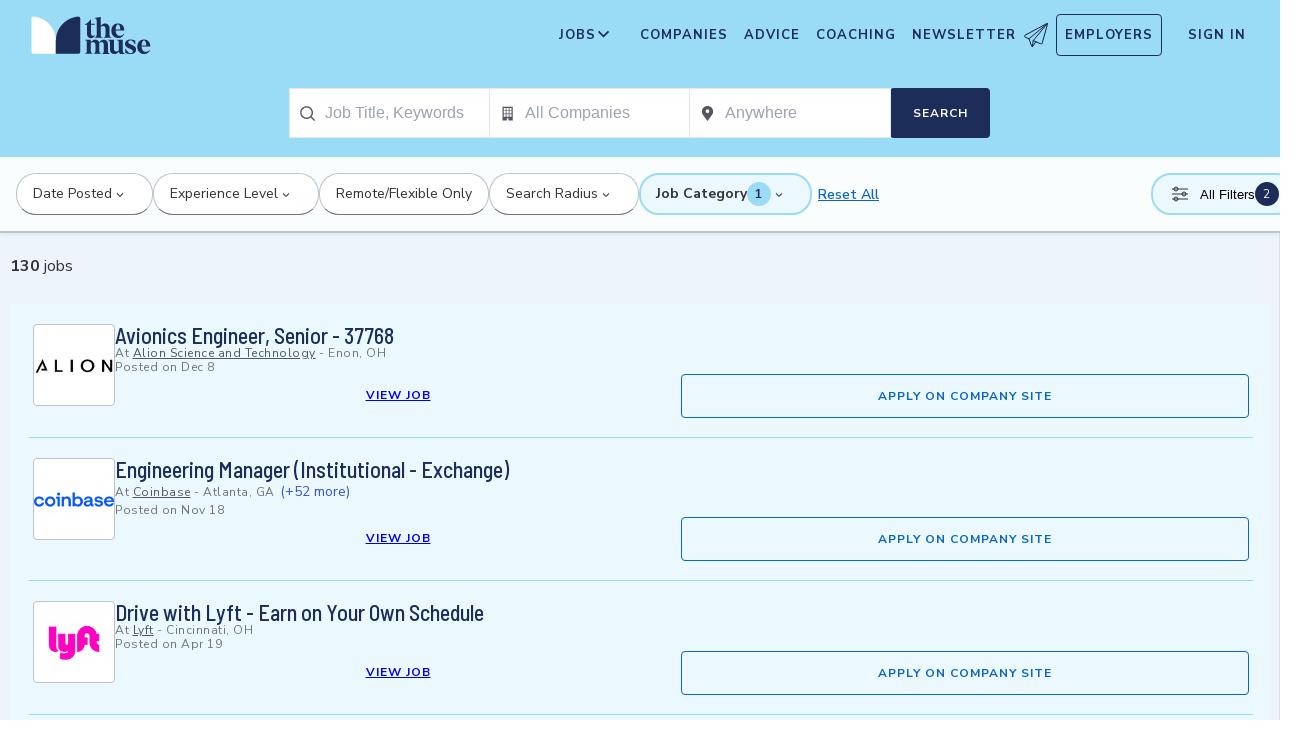

--- FILE ---
content_type: text/html; charset=utf-8
request_url: https://www.themuse.com/hiring/location/enon-oh/category/software_engineering/
body_size: 28840
content:
<!DOCTYPE html><html lang="en" class="__variable_68d6dd __variable_c14089"><head><meta charSet="utf-8"/><meta name="viewport" content="width=device-width, height=device-height, initial-scale=1"/><link rel="stylesheet" href="https://themuse-renderer.vercel.app/_next/static/css/2cc34da3afd98b63.css?dpl=dpl_65LKvkipg9MyKWpfTwYCSHvbUxV3" data-precedence="next"/><link rel="stylesheet" href="https://themuse-renderer.vercel.app/_next/static/css/61a99921ae38e7b4.css?dpl=dpl_65LKvkipg9MyKWpfTwYCSHvbUxV3" data-precedence="next"/><link rel="stylesheet" href="https://themuse-renderer.vercel.app/_next/static/css/071217ef94935b39.css?dpl=dpl_65LKvkipg9MyKWpfTwYCSHvbUxV3" data-precedence="next"/><link rel="stylesheet" href="https://themuse-renderer.vercel.app/_next/static/css/ccf250451061f81f.css?dpl=dpl_65LKvkipg9MyKWpfTwYCSHvbUxV3" data-precedence="next"/><link rel="stylesheet" href="https://themuse-renderer.vercel.app/_next/static/css/5c435868c1b110b6.css?dpl=dpl_65LKvkipg9MyKWpfTwYCSHvbUxV3" data-precedence="next"/><link rel="stylesheet" href="https://themuse-renderer.vercel.app/_next/static/css/b57f51823ca2a25d.css?dpl=dpl_65LKvkipg9MyKWpfTwYCSHvbUxV3" data-precedence="next"/><link rel="stylesheet" href="https://themuse-renderer.vercel.app/_next/static/css/0a5595884c60eb8f.css?dpl=dpl_65LKvkipg9MyKWpfTwYCSHvbUxV3" data-precedence="next"/><link rel="stylesheet" href="https://themuse-renderer.vercel.app/_next/static/css/a396f05f7847d413.css?dpl=dpl_65LKvkipg9MyKWpfTwYCSHvbUxV3" data-precedence="next"/><link rel="stylesheet" href="https://themuse-renderer.vercel.app/_next/static/css/f8a0aafa1e3736b9.css?dpl=dpl_65LKvkipg9MyKWpfTwYCSHvbUxV3" data-precedence="next"/><link rel="stylesheet" href="https://themuse-renderer.vercel.app/_next/static/css/18dd9705f7233706.css?dpl=dpl_65LKvkipg9MyKWpfTwYCSHvbUxV3" data-precedence="next"/><link rel="stylesheet" href="https://themuse-renderer.vercel.app/_next/static/css/6ca385c96c64095d.css?dpl=dpl_65LKvkipg9MyKWpfTwYCSHvbUxV3" data-precedence="next"/><link rel="stylesheet" href="https://themuse-renderer.vercel.app/_next/static/css/6b2460ac8ad832c2.css?dpl=dpl_65LKvkipg9MyKWpfTwYCSHvbUxV3" data-precedence="next"/><link rel="stylesheet" href="https://themuse-renderer.vercel.app/_next/static/css/e8450e51d70d75da.css?dpl=dpl_65LKvkipg9MyKWpfTwYCSHvbUxV3" data-precedence="next"/><link rel="stylesheet" href="https://themuse-renderer.vercel.app/_next/static/css/b756f84222882bd0.css?dpl=dpl_65LKvkipg9MyKWpfTwYCSHvbUxV3" data-precedence="next"/><link rel="preload" as="script" fetchPriority="low" href="https://themuse-renderer.vercel.app/_next/static/chunks/webpack-80910be6be3808cf.js?dpl=dpl_65LKvkipg9MyKWpfTwYCSHvbUxV3"/><script src="https://themuse-renderer.vercel.app/_next/static/chunks/7eeef67d-82a5c25b638cfadd.js?dpl=dpl_65LKvkipg9MyKWpfTwYCSHvbUxV3" async=""></script><script src="https://themuse-renderer.vercel.app/_next/static/chunks/4079-d159010a35fcf975.js?dpl=dpl_65LKvkipg9MyKWpfTwYCSHvbUxV3" async=""></script><script src="https://themuse-renderer.vercel.app/_next/static/chunks/main-app-ce4f48bac08a1efb.js?dpl=dpl_65LKvkipg9MyKWpfTwYCSHvbUxV3" async=""></script><script src="https://themuse-renderer.vercel.app/_next/static/chunks/4103-0113b625b23f227c.js?dpl=dpl_65LKvkipg9MyKWpfTwYCSHvbUxV3" async=""></script><script src="https://themuse-renderer.vercel.app/_next/static/chunks/5263-3fdbb4055a5f88fd.js?dpl=dpl_65LKvkipg9MyKWpfTwYCSHvbUxV3" async=""></script><script src="https://themuse-renderer.vercel.app/_next/static/chunks/1409-9ed3e8c10068c543.js?dpl=dpl_65LKvkipg9MyKWpfTwYCSHvbUxV3" async=""></script><script src="https://themuse-renderer.vercel.app/_next/static/chunks/13-cdc5f09203cc5880.js?dpl=dpl_65LKvkipg9MyKWpfTwYCSHvbUxV3" async=""></script><script src="https://themuse-renderer.vercel.app/_next/static/chunks/2456-15299a54b1f664ad.js?dpl=dpl_65LKvkipg9MyKWpfTwYCSHvbUxV3" async=""></script><script src="https://themuse-renderer.vercel.app/_next/static/chunks/6706-7a2a3adbbef7841a.js?dpl=dpl_65LKvkipg9MyKWpfTwYCSHvbUxV3" async=""></script><script src="https://themuse-renderer.vercel.app/_next/static/chunks/9362-b12f8b2480777579.js?dpl=dpl_65LKvkipg9MyKWpfTwYCSHvbUxV3" async=""></script><script src="https://themuse-renderer.vercel.app/_next/static/chunks/9463-00cf1d65e04cdf35.js?dpl=dpl_65LKvkipg9MyKWpfTwYCSHvbUxV3" async=""></script><script src="https://themuse-renderer.vercel.app/_next/static/chunks/3978-733df1f235e87768.js?dpl=dpl_65LKvkipg9MyKWpfTwYCSHvbUxV3" async=""></script><script src="https://themuse-renderer.vercel.app/_next/static/chunks/app/search/%5B%5B...params%5D%5D/layout-d5200b4aaa6700d5.js?dpl=dpl_65LKvkipg9MyKWpfTwYCSHvbUxV3" async=""></script><script src="https://themuse-renderer.vercel.app/_next/static/chunks/2615-94eca01693bc2cda.js?dpl=dpl_65LKvkipg9MyKWpfTwYCSHvbUxV3" async=""></script><script src="https://themuse-renderer.vercel.app/_next/static/chunks/6643-af9b8fcc425cabf3.js?dpl=dpl_65LKvkipg9MyKWpfTwYCSHvbUxV3" async=""></script><script src="https://themuse-renderer.vercel.app/_next/static/chunks/app/search/%5B%5B...params%5D%5D/page-14fd06ad18f88556.js?dpl=dpl_65LKvkipg9MyKWpfTwYCSHvbUxV3" async=""></script><script src="https://themuse-renderer.vercel.app/_next/static/chunks/app/global-error-b038fd9a713b66ea.js?dpl=dpl_65LKvkipg9MyKWpfTwYCSHvbUxV3" async=""></script><script src="https://themuse-renderer.vercel.app/_next/static/chunks/684-e473e68463dc87d6.js?dpl=dpl_65LKvkipg9MyKWpfTwYCSHvbUxV3" async=""></script><script src="https://themuse-renderer.vercel.app/_next/static/chunks/app/layout-7f2832e3a1945918.js?dpl=dpl_65LKvkipg9MyKWpfTwYCSHvbUxV3" async=""></script><link rel="preload" href="https://www.googletagmanager.com/gtm.js?id=GTM-P3K3QB" as="script"/><meta name="next-size-adjust" content=""/><link rel="preconnect" href="https://connect.facebook.net"/><link rel="preconnect" href="https://snap.licdn.com"/><link rel="preconnect" href="https://track-1.themuse.com"/><link rel="preconnect" href="https://www.googletagmanager.com"/><link rel="dns-prefetch" href="https://connect.facebook.net"/><link rel="dns-prefetch" href="https://snap.licdn.com"/><link rel="dns-prefetch" href="https://track-1.themuse.com"/><link rel="dns-prefetch" href="https://www.googletagmanager.com"/><link rel="apple-touch-icon" sizes="180x180" href="https://public-assets.themuse.com/images/favicons/apple-touch-icon.png"/><link rel="icon" type="image/png" sizes="32x32" href="https://public-assets.themuse.com/images/favicons/favicon-32x32.png"/><link rel="icon" type="image/png" sizes="16x16" href="https://public-assets.themuse.com/images/favicons/favicon-16x16.png"/><link rel="shortcut icon" href="https://public-assets.themuse.com/images/favicons/favicon.ico" sizes="any"/><meta name="theme-color" content="#9ADBF5"/><title>Search Jobs | The Muse</title><meta name="description" content="Search thousands of jobs from entry-level to executive positions"/><meta name="publisher" content="The Muse"/><meta name="robots" content="index, follow"/><meta name="googlebot" content="index, follow, max-video-preview:-1, max-image-preview:large, max-snippet:-1"/><meta name="format-detection" content="telephone=no, address=no, email=no"/><meta property="og:title" content="Search Jobs"/><meta property="og:description" content="Search thousands of jobs from entry-level to executive positions"/><meta property="og:locale" content="en_US"/><meta property="og:image" content="https://assets.themuse.com/uploaded/companies/1327/small_logo.png"/><meta property="og:image:width" content="720"/><meta property="og:image:height" content="320"/><meta property="og:type" content="website"/><meta name="twitter:card" content="summary_large_image"/><meta name="twitter:site" content="@TheMuse"/><meta name="twitter:creator" content="@themuse"/><meta name="twitter:title" content="Search Jobs"/><meta name="twitter:description" content="Search thousands of jobs from entry-level to executive positions"/><meta name="twitter:image" content="https://assets.themuse.com/uploaded/companies/1327/small_logo.png"/><link rel="icon" href="https://themuse-renderer.vercel.app/images/logo16x16.png" type="image/png" sizes="16x16"/><link rel="icon" href="https://themuse-renderer.vercel.app/images/logo32x32.png" type="image/png" sizes="32x32"/><link rel="apple-touch-icon" href="https://themuse-renderer.vercel.app/images/apple-touch-icon.png" type="image/png" sizes="180x180"/><script src="https://themuse-renderer.vercel.app/_next/static/chunks/polyfills-42372ed130431b0a.js?dpl=dpl_65LKvkipg9MyKWpfTwYCSHvbUxV3" noModule=""></script></head><body><div hidden=""><!--$--><!--/$--></div><script>(self.__next_s=self.__next_s||[]).push([0,{"children":"\n              window.dataLayer = window.dataLayer || [];\n            ","id":"DataLayer-Setup"}])</script><script>(self.__next_s=self.__next_s||[]).push([0,{"children":"\n            const noop = () => null;\n            window.OskarTS = window.OskarTS || {\n              q: [],\n              capture: noop,\n              getOskarID: noop,\n              getSessionID: noop\n            };\n          ","id":"ASYNC_OSKAR (deprecated)"}])</script><script>
        if (typeof window !== 'undefined') {
          try {
            localStorage.setItem('user_geo_context', '{"country":"US","city":"Columbus","region":"OH","latitude":"39.9625","longitude":"-83.0061","timezone":"America/New_York"}');

            // Also set on window for immediate access
            window.__geo_context = {"country":"US","city":"Columbus","region":"OH","latitude":"39.9625","longitude":"-83.0061","timezone":"America/New_York"};

          } catch (error) {
            console.debug('Failed to set geo context:', error);
          }
        }
      </script><!--$?--><template id="B:0"></template><div class="loading_pageWrapper__Ww9vB"><div class="loading_navWrapper__WikcP"><header class="header_header__LTrRV"><a tabindex="0" aria-label="Skip to main content" class="header_skipNav__lTTlW" href="#">Skip to main content</a><a class="header_logoAnchor__ivx_7" href="https://www.themuse.com/" aria-label="Home Page"><svg xmlns="http://www.w3.org/2000/svg" aria-labelledby="MuseColorLogo" aria-describedby="MuseColorLogoDesc" viewBox="0 0 103 33" width="1em" height="1em" class="header_logo__iydRN"><title id="MuseColorLogo">The Muse Logo</title><desc id="MuseColorLogoDesc">A logo with &amp;quat;the muse&amp;quat; in dark blue text.</desc><path d="M48.0115 15.3357V7.68611H46.248V7.2835C48.2884 6.55237 49.991 5.10037 51.0351 3.20105H51.5383V6.78024H54.8155V7.68611H51.5383V15.0458C51.5383 16.306 52.0456 17.2641 53.1004 17.2641C53.6868 17.2517 54.2465 17.0171 54.6666 16.6079L54.9685 16.7085C54.3123 18.0694 53.2011 19.2772 51.2887 19.2772C49.2193 19.1524 48.0115 17.7513 48.0115 15.3357Z" fill="#1D2D5A"></path><path d="M56.3294 16.4307V4.08277C56.3294 2.41999 55.4195 2.267 54.562 2.267L54.5137 1.91673L59.8039 1.01086V8.92212C60.1575 8.22335 60.6981 7.63651 61.3657 7.22704C62.0332 6.81756 62.8013 6.60155 63.5844 6.6031C65.5532 6.6031 67.4173 7.91561 67.4173 10.5366V16.4831C67.4173 18.1459 68.3231 18.4478 69.08 18.6008V18.9511H62.4773V18.6008C63.1335 18.4478 63.8864 18.1459 63.8864 16.4831V10.9875C63.8864 9.42539 62.9805 8.82147 61.974 8.76913C61.1689 8.77371 60.3947 9.07966 59.8039 9.62669V16.4307C59.8039 18.0935 60.6092 18.3955 61.3661 18.5485V18.9028H54.6063V18.5565C55.4115 18.3955 56.3294 18.0935 56.3294 16.4307Z" fill="#1D2D5A"></path><path d="M68.9795 12.8516C68.9795 8.92218 71.2985 6.60315 74.7247 6.60315C78.5052 6.60315 80.1156 9.52609 80.0673 12.5497H72.607C72.76 15.8269 74.3704 17.24 76.2305 17.24C76.9032 17.2126 77.5622 17.0406 78.1624 16.7356C78.7627 16.4306 79.2902 15.9998 79.709 15.4726L80.011 15.5249C79.6181 16.5857 78.9105 17.5011 77.9831 18.1486C77.0556 18.7962 75.9525 19.145 74.8213 19.1484C72.0031 19.1524 68.9795 17.0871 68.9795 12.8516ZM76.629 11.7968C76.629 9.9287 76.1218 7.36811 74.7126 7.36811C73.3035 7.36811 72.6996 10.0897 72.6473 11.7968H76.629Z" fill="#1D2D5A"></path><path d="M62.5256 30.192V24.6964C62.5256 23.1866 61.5714 22.5827 60.5126 22.5827C59.7931 22.5904 59.1052 22.8794 58.5962 23.3879C58.6378 23.6717 58.654 23.9587 58.6445 24.2455V30.192C58.6445 31.8548 59.3531 32.1567 60.0576 32.3097V32.66H53.8575V32.3097C54.562 32.1567 55.2706 31.8548 55.2706 30.192V24.7487C55.2706 23.2349 54.3607 22.631 53.2576 22.631C52.5615 22.6434 51.8946 22.913 51.3854 23.3879V30.192C51.3854 31.8548 52.09 32.1567 52.7946 32.3097V32.66H46.2441V32.3097C47.1017 32.1567 47.9552 31.8548 47.9552 30.192V22.9853C47.9552 21.3225 47.1017 21.0165 46.2441 20.9159V20.5696H51.3854V22.8363C52.243 21.4755 53.4508 20.469 55.1659 20.469C55.9401 20.4344 56.7018 20.6726 57.3183 21.142C57.9348 21.6114 58.3671 22.2822 58.5398 23.0376C59.3974 21.5762 60.6092 20.469 62.4209 20.469C64.3897 20.469 66.0001 21.7775 66.0001 24.3985V30.345C66.0001 32.0118 66.91 32.3137 67.6629 32.4627V32.817H61.2212V32.4627C61.821 32.1567 62.5256 31.8427 62.5256 30.192Z" fill="#1D2D5A"></path><path d="M67.7195 28.8794V22.9329C67.7195 21.2701 66.8096 20.9681 66.0044 20.8675V20.5132H71.198V28.4285C71.198 29.9906 72.1039 30.5945 73.1104 30.6468C73.9368 30.6277 74.7269 30.3036 75.3288 29.7369V22.9852C75.3288 21.3224 74.5719 21.0164 73.9197 20.9158V20.5696H78.8556V30.2966C78.8556 31.9593 79.7655 32.2613 80.5224 32.4143V32.7645H76.3474C75.8974 32.1445 75.572 31.4431 75.3892 30.6992C74.9732 31.3583 74.4017 31.9052 73.7251 32.292C73.0484 32.6788 72.2871 32.8936 71.508 32.9175C69.5353 32.8129 67.7195 31.5004 67.7195 28.8794Z" fill="#1D2D5A"></path><path d="M80.9732 31.907V28.3762H81.3758C82.789 31.2508 84.1498 32.1083 85.563 32.1083C86.7708 32.1083 87.3747 31.4521 87.3747 30.5462C87.3747 29.0807 85.7119 28.6781 83.8962 27.8729C81.7301 26.9147 80.6753 25.8075 80.6753 24.1448C80.6753 21.9264 82.4387 20.3643 85.414 20.3643C86.7958 20.4129 88.1584 20.7031 89.4401 21.2218V24.495H89.0375C87.9303 21.7251 86.6218 21.1695 85.4583 21.1695C84.2021 21.1695 83.4452 21.8257 83.4452 22.6833C83.4452 23.9434 85.2087 24.2937 87.427 25.4049C88.7355 25.9565 90.197 26.8141 90.197 28.9318C90.197 31.4521 88.2846 32.8612 85.563 32.8612C83.9849 32.851 82.4246 32.5266 80.9732 31.907Z" fill="#1D2D5A"></path><path d="M91.2437 26.6087C91.2437 22.6793 93.5627 20.3602 96.9889 20.3602C100.721 20.3602 102.384 23.2832 102.331 26.3068H94.8671C95.0201 29.584 96.6346 30.9931 98.4906 30.9931C99.1631 30.9664 99.8219 30.7951 100.422 30.4908C101.022 30.1865 101.55 29.7564 101.969 29.2297L102.271 29.282C101.877 30.3428 101.169 31.258 100.241 31.9054C99.3125 32.5529 98.209 32.9018 97.0774 32.9055C94.231 32.9136 91.2437 30.8482 91.2437 26.6087ZM98.8529 25.5499C98.8529 23.6858 98.3497 21.1212 96.9406 21.1212C95.5314 21.1212 94.9275 23.8468 94.8712 25.5499H98.8529Z" fill="#1D2D5A"></path><path d="M21.3126 21.8795V21.5459C21.3164 16.3199 19.3644 11.2816 15.8407 7.4221C12.317 3.56264 7.47667 1.16144 2.27184 0.69081C1.81122 0.645113 1.35124 0.783661 0.992486 1.07616C0.633737 1.36866 0.405416 1.79131 0.357422 2.25169V21.8961V30.8646C0.363487 31.3303 0.551411 31.7752 0.881075 32.1042C1.21074 32.4333 1.656 32.6204 2.12175 32.6256H21.3126V21.8795Z" fill="white"></path><path d="M21.3125 21.8795V21.546C21.3088 16.3199 23.2607 11.2816 26.7844 7.42217C30.3081 3.56272 35.1485 1.16151 40.3533 0.690883C40.5893 0.670889 40.8269 0.698502 41.0519 0.772106C41.277 0.845709 41.485 0.963801 41.6636 1.11935C41.8422 1.2749 41.9876 1.46472 42.0914 1.67759C42.1952 1.89045 42.2552 2.12201 42.2677 2.35849V21.9529V30.9213C42.2625 31.3868 42.0753 31.8317 41.7462 32.1608C41.417 32.4899 40.9722 32.6771 40.5067 32.6823H21.3125V21.8795Z" fill="#1D2D5A"></path></svg></a><div class="header_newsletterWrapper__vZB1B"><div class="header_menuItem__NTVuQ"><a class="header_newsletterButton__FdiOh" href="https://www.themuse.com/email-signup" aria-label="Open Newsletter Modal">Newsletter <svg width="20" height="20" viewBox="0 0 24 24" aria-hidden="true" aria-labelledby="tm-icon-arrowDownShape"><g stroke="#000" stroke-linecap="round" stroke-linejoin="round" clip-path="url(#Airplane)"><path d="M4.953 15.765 23.299.617M9.231 17.6l7.489 3.21a1.07 1.07 0 0 0 1.452-.7L23.48 1.18a.535.535 0 0 0-.769-.616L1.063 12.208a1.071 1.071 0 0 0 .086 1.927l3.8 1.63"></path><path d="m4.953 15.765 2.6 7.2a.806.806 0 0 0 1.43.168l2.89-4.4"></path><path d="M23.299.617 9.23 17.6l-.915 5.9"></path></g><defs><clipPath id="Airplane"><path fill="#fff" d="M0 0h24v24H0z"></path></clipPath></defs></svg></a></div></div><nav class="header_navItems__bJ1FL"><div class="header_navItem__gQwCU"><button type="button" class="header_navButton__5gZ6n header_hamburgerButton__IGLjV" aria-label="Open Navigation Menu" aria-haspopup="true"><svg height="1em" width="1em"><path fill="none" stroke="#FFF" stroke-linecap="round" d="M.5.5h18m-18 16h18m-18-8h18"></path></svg></button></div><ul class="header_menu__VGAiH header_mainMenu__t2GwC"><li class="header_menuItemSubNav__qOBog" data-key="jobs"><div class="header_trigger__UVPz4"></div><details class="header_subMenu__LlKvP"><summary class="header_menuItem__NTVuQ" aria-label="Open Jobs Sub Menu"><span class="header_menuItemLink__V59xT">Jobs</span><svg width="1em" height="1em" viewBox="0 0 10 10" aria-hidden="true" aria-labelledby="tm-icon-arrowUpShape" class="header_arrowUp__It7o8"><path fill="#333" d="M5 .757L9.243 5l-.943.943-3.3-3.3-3.3 3.3L.757 5z"></path></svg><svg width="1em" height="1em" viewBox="0 0 10 10" aria-hidden="true" aria-labelledby="tm-icon-arrowDownShape" class="header_arrowDown__ouktZ"><path fill="#333" d="M5 9.243L.757 5l.943-.943 3.3 3.3 3.3-3.3.943.943z"></path></svg></summary><ul class="header_detailsList__Uc0eh"><li class="header_subMenuItem__d4sEO header_hiddenMobile__gApYJ"><a class="header_menuItemLink__V59xT header_subMenuItemLink__u5Lqi" href="https://www.themuse.com/search/category/account_management/">Account Management</a></li><li class="header_subMenuItem__d4sEO header_hiddenMobile__gApYJ"><a class="header_menuItemLink__V59xT header_subMenuItemLink__u5Lqi" href="https://www.themuse.com/search/category/accounting_finance/">Accounting and Finance</a></li><li class="header_subMenuItem__d4sEO"><a class="header_menuItemLink__V59xT header_subMenuItemLink__u5Lqi" href="https://www.themuse.com/search/category/administration_office/">Administration and Office</a></li><li class="header_subMenuItem__d4sEO"><a class="header_menuItemLink__V59xT header_subMenuItemLink__u5Lqi" href="https://www.themuse.com/search/category/advertising_marketing/">Advertising and Marketing</a></li><li class="header_subMenuItem__d4sEO header_hiddenMobile__gApYJ"><a class="header_menuItemLink__V59xT header_subMenuItemLink__u5Lqi" href="https://www.themuse.com/search/category/arts/">Arts</a></li><li class="header_subMenuItem__d4sEO header_hiddenMobile__gApYJ"><a class="header_menuItemLink__V59xT header_subMenuItemLink__u5Lqi" href="https://www.themuse.com/search/category/business_operations/">Business Operations</a></li><li class="header_subMenuItem__d4sEO"><a class="header_menuItemLink__V59xT header_subMenuItemLink__u5Lqi" href="https://www.themuse.com/search/category/computer_it/">Computer and IT</a></li><li class="header_subMenuItem__d4sEO"><a class="header_menuItemLink__V59xT header_subMenuItemLink__u5Lqi" href="https://www.themuse.com/search/category/customer_service/">Customer Service</a></li><li class="header_subMenuItem__d4sEO header_hiddenMobile__gApYJ"><a class="header_menuItemLink__V59xT header_subMenuItemLink__u5Lqi" href="https://www.themuse.com/search/category/data_analytics/">Data and Analytics</a></li><li class="header_subMenuItem__d4sEO"><a class="header_menuItemLink__V59xT header_subMenuItemLink__u5Lqi" href="https://www.themuse.com/search/category/design_ux/">Design and UX</a></li><li class="header_subMenuItem__d4sEO header_hiddenMobile__gApYJ"><a class="header_menuItemLink__V59xT header_subMenuItemLink__u5Lqi" href="https://www.themuse.com/search/category/education/">Education</a></li><li class="header_subMenuItem__d4sEO header_hiddenMobile__gApYJ"><a class="header_menuItemLink__V59xT header_subMenuItemLink__u5Lqi" href="https://www.themuse.com/search/category/healthcare/">Healthcare</a></li><li class="header_subMenuItem__d4sEO"><a class="header_menuItemLink__V59xT header_subMenuItemLink__u5Lqi" href="https://www.themuse.com/search/category/human_resources_recruitment/">Human Resources and Recruitment</a></li><li class="header_subMenuItem__d4sEO header_hiddenMobile__gApYJ"><a class="header_menuItemLink__V59xT header_subMenuItemLink__u5Lqi" href="https://www.themuse.com/search/category/management/">Management</a></li><li class="header_subMenuItem__d4sEO header_hiddenMobile__gApYJ"><a class="header_menuItemLink__V59xT header_subMenuItemLink__u5Lqi" href="https://www.themuse.com/search/category/media_pr_communications/">Media, PR, and Communications</a></li><li class="header_subMenuItem__d4sEO"><a class="header_menuItemLink__V59xT header_subMenuItemLink__u5Lqi" href="https://www.themuse.com/search/category/product_management/">Product Management</a></li><li class="header_subMenuItem__d4sEO header_hiddenMobile__gApYJ"><a class="header_menuItemLink__V59xT header_subMenuItemLink__u5Lqi" href="https://www.themuse.com/search/category/project_management/">Project Management</a></li><li class="header_subMenuItem__d4sEO"><a class="header_menuItemLink__V59xT header_subMenuItemLink__u5Lqi" href="https://www.themuse.com/search/category/sales/">Sales</a></li><li class="header_subMenuItem__d4sEO"><a class="header_menuItemLink__V59xT header_subMenuItemLink__u5Lqi" href="https://www.themuse.com/search/category/software_engineering/">Software Engineering</a></li><li class="header_subMenuItem__d4sEO header_hiddenMobile__gApYJ"><a class="header_menuItemLink__V59xT header_subMenuItemLink__u5Lqi" href="https://www.themuse.com/search/category/writing_editing/">Writing and Editing</a></li><li class="header_subMenuItem__d4sEO"><a class="header_menuItemLink__V59xT header_subMenuItemLink__u5Lqi" href="https://www.themuse.com/search/">View All Jobs <svg viewBox="0 0 6.89 11.31" width="1em" height="1em" aria-hidden="true" aria-labelledby="tm-icon-arrowRightShape"><path fill="#53b6d0" d="M1.24 11.31L0 10.07l4.42-4.42L0 1.24 1.24 0l5.65 5.65-5.65 5.66z"></path></svg></a></li></ul></details></li><li class="header_menuItem__NTVuQ" data-key="companies"><a class="header_menuItemLink__V59xT" href="https://www.themuse.com/companies" data-link="companies">Companies</a></li><li class="header_menuItem__NTVuQ" data-key="advice"><a class="header_menuItemLink__V59xT" href="https://www.themuse.com/advice" data-link="advice">Advice</a></li><li class="header_menuItem__NTVuQ" data-key="coaching"><a class="header_menuItemLink__V59xT" href="https://www.themuse.com/coaching" data-link="coaching">Coaching</a></li><li class="header_menuItem__NTVuQ" data-key="newsletter"><a class="header_menuItemLink__V59xT" href="https://www.themuse.com/email-signup" data-link="newsletter">Newsletter<svg width="24" height="24" viewBox="0 0 24 24" aria-hidden="true" aria-labelledby="tm-icon-arrowDownShape"><g stroke="#000" stroke-linecap="round" stroke-linejoin="round" clip-path="url(#Airplane)"><path d="M4.953 15.765 23.299.617M9.231 17.6l7.489 3.21a1.07 1.07 0 0 0 1.452-.7L23.48 1.18a.535.535 0 0 0-.769-.616L1.063 12.208a1.071 1.071 0 0 0 .086 1.927l3.8 1.63"></path><path d="m4.953 15.765 2.6 7.2a.806.806 0 0 0 1.43.168l2.89-4.4"></path><path d="M23.299.617 9.23 17.6l-.915 5.9"></path></g><defs><clipPath id="Airplane"><path fill="#fff" d="M0 0h24v24H0z"></path></clipPath></defs></svg></a></li><li class="header_menuItem__NTVuQ header_outlined__eyBEe" data-key="employers"><a class="header_menuItemLink__V59xT" href="https://share.hsforms.com/1j7c2fX44SWaLy4i8zsHqJwr1cv3" data-link="employers">Employers</a></li></ul><div class="header_navItem__gQwCU"><a tabindex="0" class="header_signIn__A2xJt header_menuItemLink__V59xT" aria-label="Sign In" href="https://www.themuse.com/user/login">Sign In</a></div><ul class="header_menu__VGAiH header_userMenu__r0mXR" aria-label="Hi undefined"><li class="header_menuItem__NTVuQ"><a class="header_menuItemLink__V59xT" data-header-link="saved-companies" href="https://www.themuse.com/companies?favorited=true">Saved Companies</a></li><li class="header_menuItem__NTVuQ"><a class="header_menuItemLink__V59xT" data-header-link="account-settings" href="https://www.themuse.com/user">Account Settings</a></li><li class="header_menuItem__NTVuQ"><a class="header_menuItemLink__V59xT" data-header-link="sign-out" href="https://www.themuse.com/user/logout">Sign Out</a></li></ul><button class="header_closeButton__OJNzq" tabindex="0" type="button" aria-label="Close Navigation Menu"><svg viewBox="0 0 18 19" aria-hidden="true" height="1em" width="1em"><path d="M.818 1.258l16.417 16.418m-.053-16.418L.765 17.676" fill="none" fill-rule="evenodd" stroke="#333" stroke-width="1.35"></path></svg></button></nav></header><section class="loading_dropdownNav__1SluO"><div class="loading_skeleton__lSaP3" style="width:200px;height:40px"></div><div class="loading_skeleton__lSaP3" style="width:150px;height:40px"></div><div class="loading_skeleton__lSaP3" style="width:120px;height:40px"></div><div class="loading_skeleton__lSaP3" style="width:80px;height:40px"></div></section><section class="loading_filterNav__XdLTH"><div class="loading_skeleton__lSaP3" style="width:100%;height:48px"></div></section></div><div class="loading_mainContent__9OeYA"><div class="loading_jobList__9_HIP"><div class="loading_jobContentHeader__3h7F3"><div class="loading_skeleton__lSaP3" style="width:200px;height:32px"></div></div><div class="loading_jobResults__6UzGg"><div class="styles_jobTile__hua_d skeleton_skeletonJobTile__rN4HM"><div class="styles_logo__4AEEc skeleton_skeletonLogo__sFHN4 skeleton_skeleton__HGoIh"><svg class="NullLogo_nullLogo__xdC8v " width="80" height="80" viewBox="0 0 29 37" fill="none" xmlns="http://www.w3.org/2000/svg"><g clip-path="url(#clip0_611_2508)"><path d="M28.5 35.0277C28.5 35.2929 28.3946 35.5473 28.2071 35.7348C28.0196 35.9223 27.7652 36.0277 27.5 36.0277H14.5V1.9717C14.4999 1.78781 14.5504 1.60745 14.6461 1.45043C14.7418 1.29341 14.879 1.16582 15.0425 1.08169C15.206 0.997558 15.3895 0.96014 15.5729 0.973549C15.7563 0.986959 15.9325 1.05068 16.082 1.1577L28.082 9.7297C28.2114 9.82232 28.3169 9.94451 28.3896 10.0861C28.4623 10.2277 28.5001 10.3845 28.5 10.5437V35.0277Z" stroke="#767676" stroke-linecap="round" stroke-linejoin="round"></path><path d="M26.4995 8.60008V3.02808" stroke="#767676" stroke-linecap="round" stroke-linejoin="round"></path><path d="M14.5 10.0282H18.5" stroke="#767676" stroke-linecap="round" stroke-linejoin="round"></path><path d="M14.5 16.028H20.5" stroke="#767676" stroke-linecap="round" stroke-linejoin="round"></path><path d="M0.499756 22.028H6.49976" stroke="#767676" stroke-linecap="round" stroke-linejoin="round"></path><path d="M0.499756 28.0281H6.49976" stroke="#767676" stroke-linecap="round" stroke-linejoin="round"></path><path d="M14.5 22.028H23.5" stroke="#767676" stroke-linecap="round" stroke-linejoin="round"></path><path d="M18.5002 36.0281V29.0281C18.5002 28.7629 18.6056 28.5085 18.7931 28.321C18.9807 28.1334 19.235 28.0281 19.5002 28.0281H23.5002C23.7655 28.0281 24.0198 28.1334 24.2074 28.321C24.3949 28.5085 24.5002 28.7629 24.5002 29.0281V36.0281" stroke="#767676" stroke-linecap="round" stroke-linejoin="round"></path><path d="M14.4998 16.028H1.49976C1.23454 16.028 0.980185 16.1333 0.792649 16.3208C0.605113 16.5084 0.499756 16.7627 0.499756 17.028V35.028C0.499756 35.2932 0.605113 35.5475 0.792649 35.7351C0.980185 35.9226 1.23454 36.028 1.49976 36.028H14.4998" stroke="#767676" stroke-linecap="round" stroke-linejoin="round"></path></g><defs><clipPath id="clip0_611_2508"><rect width="29" height="37" fill="white"></rect></clipPath></defs></svg></div><div class="styles_body__Utwe2 skeleton_skeletonBody__9OiSA"><h2 class="styles_title__hASwV skeleton_skeletonTitle__FPLSK skeleton_skeleton__HGoIh"></h2><div class="styles_details__ABjND skeleton_skeletonDetails__DA63N skeleton_skeleton__HGoIh"></div><div class="styles_details__ABjND skeleton_skeletonDetailsWide__FJEhc skeleton_skeleton__HGoIh"></div><div class="styles_ctaWrapper__Le7c6 skeleton_skeletonCtaWrapper__8oleY"><a class="styles_cta__SyP4y styles_btn__av8m5 styles_disabled__xqydF skeleton_skeletonButtonWide__BzjdR skeleton_skeleton__HGoIh"> </a></div></div><div> </div></div><div class="styles_jobTile__hua_d skeleton_skeletonJobTile__rN4HM"><div class="styles_logo__4AEEc skeleton_skeletonLogo__sFHN4 skeleton_skeleton__HGoIh"><svg class="NullLogo_nullLogo__xdC8v " width="80" height="80" viewBox="0 0 29 37" fill="none" xmlns="http://www.w3.org/2000/svg"><g clip-path="url(#clip0_611_2508)"><path d="M28.5 35.0277C28.5 35.2929 28.3946 35.5473 28.2071 35.7348C28.0196 35.9223 27.7652 36.0277 27.5 36.0277H14.5V1.9717C14.4999 1.78781 14.5504 1.60745 14.6461 1.45043C14.7418 1.29341 14.879 1.16582 15.0425 1.08169C15.206 0.997558 15.3895 0.96014 15.5729 0.973549C15.7563 0.986959 15.9325 1.05068 16.082 1.1577L28.082 9.7297C28.2114 9.82232 28.3169 9.94451 28.3896 10.0861C28.4623 10.2277 28.5001 10.3845 28.5 10.5437V35.0277Z" stroke="#767676" stroke-linecap="round" stroke-linejoin="round"></path><path d="M26.4995 8.60008V3.02808" stroke="#767676" stroke-linecap="round" stroke-linejoin="round"></path><path d="M14.5 10.0282H18.5" stroke="#767676" stroke-linecap="round" stroke-linejoin="round"></path><path d="M14.5 16.028H20.5" stroke="#767676" stroke-linecap="round" stroke-linejoin="round"></path><path d="M0.499756 22.028H6.49976" stroke="#767676" stroke-linecap="round" stroke-linejoin="round"></path><path d="M0.499756 28.0281H6.49976" stroke="#767676" stroke-linecap="round" stroke-linejoin="round"></path><path d="M14.5 22.028H23.5" stroke="#767676" stroke-linecap="round" stroke-linejoin="round"></path><path d="M18.5002 36.0281V29.0281C18.5002 28.7629 18.6056 28.5085 18.7931 28.321C18.9807 28.1334 19.235 28.0281 19.5002 28.0281H23.5002C23.7655 28.0281 24.0198 28.1334 24.2074 28.321C24.3949 28.5085 24.5002 28.7629 24.5002 29.0281V36.0281" stroke="#767676" stroke-linecap="round" stroke-linejoin="round"></path><path d="M14.4998 16.028H1.49976C1.23454 16.028 0.980185 16.1333 0.792649 16.3208C0.605113 16.5084 0.499756 16.7627 0.499756 17.028V35.028C0.499756 35.2932 0.605113 35.5475 0.792649 35.7351C0.980185 35.9226 1.23454 36.028 1.49976 36.028H14.4998" stroke="#767676" stroke-linecap="round" stroke-linejoin="round"></path></g><defs><clipPath id="clip0_611_2508"><rect width="29" height="37" fill="white"></rect></clipPath></defs></svg></div><div class="styles_body__Utwe2 skeleton_skeletonBody__9OiSA"><h2 class="styles_title__hASwV skeleton_skeletonTitle__FPLSK skeleton_skeleton__HGoIh"></h2><div class="styles_details__ABjND skeleton_skeletonDetails__DA63N skeleton_skeleton__HGoIh"></div><div class="styles_details__ABjND skeleton_skeletonDetailsWide__FJEhc skeleton_skeleton__HGoIh"></div><div class="styles_ctaWrapper__Le7c6 skeleton_skeletonCtaWrapper__8oleY"><a class="styles_cta__SyP4y styles_btn__av8m5 styles_disabled__xqydF skeleton_skeletonButtonWide__BzjdR skeleton_skeleton__HGoIh"> </a></div></div><div> </div></div><div class="styles_jobTile__hua_d skeleton_skeletonJobTile__rN4HM"><div class="styles_logo__4AEEc skeleton_skeletonLogo__sFHN4 skeleton_skeleton__HGoIh"><svg class="NullLogo_nullLogo__xdC8v " width="80" height="80" viewBox="0 0 29 37" fill="none" xmlns="http://www.w3.org/2000/svg"><g clip-path="url(#clip0_611_2508)"><path d="M28.5 35.0277C28.5 35.2929 28.3946 35.5473 28.2071 35.7348C28.0196 35.9223 27.7652 36.0277 27.5 36.0277H14.5V1.9717C14.4999 1.78781 14.5504 1.60745 14.6461 1.45043C14.7418 1.29341 14.879 1.16582 15.0425 1.08169C15.206 0.997558 15.3895 0.96014 15.5729 0.973549C15.7563 0.986959 15.9325 1.05068 16.082 1.1577L28.082 9.7297C28.2114 9.82232 28.3169 9.94451 28.3896 10.0861C28.4623 10.2277 28.5001 10.3845 28.5 10.5437V35.0277Z" stroke="#767676" stroke-linecap="round" stroke-linejoin="round"></path><path d="M26.4995 8.60008V3.02808" stroke="#767676" stroke-linecap="round" stroke-linejoin="round"></path><path d="M14.5 10.0282H18.5" stroke="#767676" stroke-linecap="round" stroke-linejoin="round"></path><path d="M14.5 16.028H20.5" stroke="#767676" stroke-linecap="round" stroke-linejoin="round"></path><path d="M0.499756 22.028H6.49976" stroke="#767676" stroke-linecap="round" stroke-linejoin="round"></path><path d="M0.499756 28.0281H6.49976" stroke="#767676" stroke-linecap="round" stroke-linejoin="round"></path><path d="M14.5 22.028H23.5" stroke="#767676" stroke-linecap="round" stroke-linejoin="round"></path><path d="M18.5002 36.0281V29.0281C18.5002 28.7629 18.6056 28.5085 18.7931 28.321C18.9807 28.1334 19.235 28.0281 19.5002 28.0281H23.5002C23.7655 28.0281 24.0198 28.1334 24.2074 28.321C24.3949 28.5085 24.5002 28.7629 24.5002 29.0281V36.0281" stroke="#767676" stroke-linecap="round" stroke-linejoin="round"></path><path d="M14.4998 16.028H1.49976C1.23454 16.028 0.980185 16.1333 0.792649 16.3208C0.605113 16.5084 0.499756 16.7627 0.499756 17.028V35.028C0.499756 35.2932 0.605113 35.5475 0.792649 35.7351C0.980185 35.9226 1.23454 36.028 1.49976 36.028H14.4998" stroke="#767676" stroke-linecap="round" stroke-linejoin="round"></path></g><defs><clipPath id="clip0_611_2508"><rect width="29" height="37" fill="white"></rect></clipPath></defs></svg></div><div class="styles_body__Utwe2 skeleton_skeletonBody__9OiSA"><h2 class="styles_title__hASwV skeleton_skeletonTitle__FPLSK skeleton_skeleton__HGoIh"></h2><div class="styles_details__ABjND skeleton_skeletonDetails__DA63N skeleton_skeleton__HGoIh"></div><div class="styles_details__ABjND skeleton_skeletonDetailsWide__FJEhc skeleton_skeleton__HGoIh"></div><div class="styles_ctaWrapper__Le7c6 skeleton_skeletonCtaWrapper__8oleY"><a class="styles_cta__SyP4y styles_btn__av8m5 styles_disabled__xqydF skeleton_skeletonButtonWide__BzjdR skeleton_skeleton__HGoIh"> </a></div></div><div> </div></div><div class="styles_jobTile__hua_d skeleton_skeletonJobTile__rN4HM"><div class="styles_logo__4AEEc skeleton_skeletonLogo__sFHN4 skeleton_skeleton__HGoIh"><svg class="NullLogo_nullLogo__xdC8v " width="80" height="80" viewBox="0 0 29 37" fill="none" xmlns="http://www.w3.org/2000/svg"><g clip-path="url(#clip0_611_2508)"><path d="M28.5 35.0277C28.5 35.2929 28.3946 35.5473 28.2071 35.7348C28.0196 35.9223 27.7652 36.0277 27.5 36.0277H14.5V1.9717C14.4999 1.78781 14.5504 1.60745 14.6461 1.45043C14.7418 1.29341 14.879 1.16582 15.0425 1.08169C15.206 0.997558 15.3895 0.96014 15.5729 0.973549C15.7563 0.986959 15.9325 1.05068 16.082 1.1577L28.082 9.7297C28.2114 9.82232 28.3169 9.94451 28.3896 10.0861C28.4623 10.2277 28.5001 10.3845 28.5 10.5437V35.0277Z" stroke="#767676" stroke-linecap="round" stroke-linejoin="round"></path><path d="M26.4995 8.60008V3.02808" stroke="#767676" stroke-linecap="round" stroke-linejoin="round"></path><path d="M14.5 10.0282H18.5" stroke="#767676" stroke-linecap="round" stroke-linejoin="round"></path><path d="M14.5 16.028H20.5" stroke="#767676" stroke-linecap="round" stroke-linejoin="round"></path><path d="M0.499756 22.028H6.49976" stroke="#767676" stroke-linecap="round" stroke-linejoin="round"></path><path d="M0.499756 28.0281H6.49976" stroke="#767676" stroke-linecap="round" stroke-linejoin="round"></path><path d="M14.5 22.028H23.5" stroke="#767676" stroke-linecap="round" stroke-linejoin="round"></path><path d="M18.5002 36.0281V29.0281C18.5002 28.7629 18.6056 28.5085 18.7931 28.321C18.9807 28.1334 19.235 28.0281 19.5002 28.0281H23.5002C23.7655 28.0281 24.0198 28.1334 24.2074 28.321C24.3949 28.5085 24.5002 28.7629 24.5002 29.0281V36.0281" stroke="#767676" stroke-linecap="round" stroke-linejoin="round"></path><path d="M14.4998 16.028H1.49976C1.23454 16.028 0.980185 16.1333 0.792649 16.3208C0.605113 16.5084 0.499756 16.7627 0.499756 17.028V35.028C0.499756 35.2932 0.605113 35.5475 0.792649 35.7351C0.980185 35.9226 1.23454 36.028 1.49976 36.028H14.4998" stroke="#767676" stroke-linecap="round" stroke-linejoin="round"></path></g><defs><clipPath id="clip0_611_2508"><rect width="29" height="37" fill="white"></rect></clipPath></defs></svg></div><div class="styles_body__Utwe2 skeleton_skeletonBody__9OiSA"><h2 class="styles_title__hASwV skeleton_skeletonTitle__FPLSK skeleton_skeleton__HGoIh"></h2><div class="styles_details__ABjND skeleton_skeletonDetails__DA63N skeleton_skeleton__HGoIh"></div><div class="styles_details__ABjND skeleton_skeletonDetailsWide__FJEhc skeleton_skeleton__HGoIh"></div><div class="styles_ctaWrapper__Le7c6 skeleton_skeletonCtaWrapper__8oleY"><a class="styles_cta__SyP4y styles_btn__av8m5 styles_disabled__xqydF skeleton_skeletonButtonWide__BzjdR skeleton_skeleton__HGoIh"> </a></div></div><div> </div></div><div class="styles_jobTile__hua_d skeleton_skeletonJobTile__rN4HM"><div class="styles_logo__4AEEc skeleton_skeletonLogo__sFHN4 skeleton_skeleton__HGoIh"><svg class="NullLogo_nullLogo__xdC8v " width="80" height="80" viewBox="0 0 29 37" fill="none" xmlns="http://www.w3.org/2000/svg"><g clip-path="url(#clip0_611_2508)"><path d="M28.5 35.0277C28.5 35.2929 28.3946 35.5473 28.2071 35.7348C28.0196 35.9223 27.7652 36.0277 27.5 36.0277H14.5V1.9717C14.4999 1.78781 14.5504 1.60745 14.6461 1.45043C14.7418 1.29341 14.879 1.16582 15.0425 1.08169C15.206 0.997558 15.3895 0.96014 15.5729 0.973549C15.7563 0.986959 15.9325 1.05068 16.082 1.1577L28.082 9.7297C28.2114 9.82232 28.3169 9.94451 28.3896 10.0861C28.4623 10.2277 28.5001 10.3845 28.5 10.5437V35.0277Z" stroke="#767676" stroke-linecap="round" stroke-linejoin="round"></path><path d="M26.4995 8.60008V3.02808" stroke="#767676" stroke-linecap="round" stroke-linejoin="round"></path><path d="M14.5 10.0282H18.5" stroke="#767676" stroke-linecap="round" stroke-linejoin="round"></path><path d="M14.5 16.028H20.5" stroke="#767676" stroke-linecap="round" stroke-linejoin="round"></path><path d="M0.499756 22.028H6.49976" stroke="#767676" stroke-linecap="round" stroke-linejoin="round"></path><path d="M0.499756 28.0281H6.49976" stroke="#767676" stroke-linecap="round" stroke-linejoin="round"></path><path d="M14.5 22.028H23.5" stroke="#767676" stroke-linecap="round" stroke-linejoin="round"></path><path d="M18.5002 36.0281V29.0281C18.5002 28.7629 18.6056 28.5085 18.7931 28.321C18.9807 28.1334 19.235 28.0281 19.5002 28.0281H23.5002C23.7655 28.0281 24.0198 28.1334 24.2074 28.321C24.3949 28.5085 24.5002 28.7629 24.5002 29.0281V36.0281" stroke="#767676" stroke-linecap="round" stroke-linejoin="round"></path><path d="M14.4998 16.028H1.49976C1.23454 16.028 0.980185 16.1333 0.792649 16.3208C0.605113 16.5084 0.499756 16.7627 0.499756 17.028V35.028C0.499756 35.2932 0.605113 35.5475 0.792649 35.7351C0.980185 35.9226 1.23454 36.028 1.49976 36.028H14.4998" stroke="#767676" stroke-linecap="round" stroke-linejoin="round"></path></g><defs><clipPath id="clip0_611_2508"><rect width="29" height="37" fill="white"></rect></clipPath></defs></svg></div><div class="styles_body__Utwe2 skeleton_skeletonBody__9OiSA"><h2 class="styles_title__hASwV skeleton_skeletonTitle__FPLSK skeleton_skeleton__HGoIh"></h2><div class="styles_details__ABjND skeleton_skeletonDetails__DA63N skeleton_skeleton__HGoIh"></div><div class="styles_details__ABjND skeleton_skeletonDetailsWide__FJEhc skeleton_skeleton__HGoIh"></div><div class="styles_ctaWrapper__Le7c6 skeleton_skeletonCtaWrapper__8oleY"><a class="styles_cta__SyP4y styles_btn__av8m5 styles_disabled__xqydF skeleton_skeletonButtonWide__BzjdR skeleton_skeleton__HGoIh"> </a></div></div><div> </div></div><div class="styles_jobTile__hua_d skeleton_skeletonJobTile__rN4HM"><div class="styles_logo__4AEEc skeleton_skeletonLogo__sFHN4 skeleton_skeleton__HGoIh"><svg class="NullLogo_nullLogo__xdC8v " width="80" height="80" viewBox="0 0 29 37" fill="none" xmlns="http://www.w3.org/2000/svg"><g clip-path="url(#clip0_611_2508)"><path d="M28.5 35.0277C28.5 35.2929 28.3946 35.5473 28.2071 35.7348C28.0196 35.9223 27.7652 36.0277 27.5 36.0277H14.5V1.9717C14.4999 1.78781 14.5504 1.60745 14.6461 1.45043C14.7418 1.29341 14.879 1.16582 15.0425 1.08169C15.206 0.997558 15.3895 0.96014 15.5729 0.973549C15.7563 0.986959 15.9325 1.05068 16.082 1.1577L28.082 9.7297C28.2114 9.82232 28.3169 9.94451 28.3896 10.0861C28.4623 10.2277 28.5001 10.3845 28.5 10.5437V35.0277Z" stroke="#767676" stroke-linecap="round" stroke-linejoin="round"></path><path d="M26.4995 8.60008V3.02808" stroke="#767676" stroke-linecap="round" stroke-linejoin="round"></path><path d="M14.5 10.0282H18.5" stroke="#767676" stroke-linecap="round" stroke-linejoin="round"></path><path d="M14.5 16.028H20.5" stroke="#767676" stroke-linecap="round" stroke-linejoin="round"></path><path d="M0.499756 22.028H6.49976" stroke="#767676" stroke-linecap="round" stroke-linejoin="round"></path><path d="M0.499756 28.0281H6.49976" stroke="#767676" stroke-linecap="round" stroke-linejoin="round"></path><path d="M14.5 22.028H23.5" stroke="#767676" stroke-linecap="round" stroke-linejoin="round"></path><path d="M18.5002 36.0281V29.0281C18.5002 28.7629 18.6056 28.5085 18.7931 28.321C18.9807 28.1334 19.235 28.0281 19.5002 28.0281H23.5002C23.7655 28.0281 24.0198 28.1334 24.2074 28.321C24.3949 28.5085 24.5002 28.7629 24.5002 29.0281V36.0281" stroke="#767676" stroke-linecap="round" stroke-linejoin="round"></path><path d="M14.4998 16.028H1.49976C1.23454 16.028 0.980185 16.1333 0.792649 16.3208C0.605113 16.5084 0.499756 16.7627 0.499756 17.028V35.028C0.499756 35.2932 0.605113 35.5475 0.792649 35.7351C0.980185 35.9226 1.23454 36.028 1.49976 36.028H14.4998" stroke="#767676" stroke-linecap="round" stroke-linejoin="round"></path></g><defs><clipPath id="clip0_611_2508"><rect width="29" height="37" fill="white"></rect></clipPath></defs></svg></div><div class="styles_body__Utwe2 skeleton_skeletonBody__9OiSA"><h2 class="styles_title__hASwV skeleton_skeletonTitle__FPLSK skeleton_skeleton__HGoIh"></h2><div class="styles_details__ABjND skeleton_skeletonDetails__DA63N skeleton_skeleton__HGoIh"></div><div class="styles_details__ABjND skeleton_skeletonDetailsWide__FJEhc skeleton_skeleton__HGoIh"></div><div class="styles_ctaWrapper__Le7c6 skeleton_skeletonCtaWrapper__8oleY"><a class="styles_cta__SyP4y styles_btn__av8m5 styles_disabled__xqydF skeleton_skeletonButtonWide__BzjdR skeleton_skeleton__HGoIh"> </a></div></div><div> </div></div><div class="styles_jobTile__hua_d skeleton_skeletonJobTile__rN4HM"><div class="styles_logo__4AEEc skeleton_skeletonLogo__sFHN4 skeleton_skeleton__HGoIh"><svg class="NullLogo_nullLogo__xdC8v " width="80" height="80" viewBox="0 0 29 37" fill="none" xmlns="http://www.w3.org/2000/svg"><g clip-path="url(#clip0_611_2508)"><path d="M28.5 35.0277C28.5 35.2929 28.3946 35.5473 28.2071 35.7348C28.0196 35.9223 27.7652 36.0277 27.5 36.0277H14.5V1.9717C14.4999 1.78781 14.5504 1.60745 14.6461 1.45043C14.7418 1.29341 14.879 1.16582 15.0425 1.08169C15.206 0.997558 15.3895 0.96014 15.5729 0.973549C15.7563 0.986959 15.9325 1.05068 16.082 1.1577L28.082 9.7297C28.2114 9.82232 28.3169 9.94451 28.3896 10.0861C28.4623 10.2277 28.5001 10.3845 28.5 10.5437V35.0277Z" stroke="#767676" stroke-linecap="round" stroke-linejoin="round"></path><path d="M26.4995 8.60008V3.02808" stroke="#767676" stroke-linecap="round" stroke-linejoin="round"></path><path d="M14.5 10.0282H18.5" stroke="#767676" stroke-linecap="round" stroke-linejoin="round"></path><path d="M14.5 16.028H20.5" stroke="#767676" stroke-linecap="round" stroke-linejoin="round"></path><path d="M0.499756 22.028H6.49976" stroke="#767676" stroke-linecap="round" stroke-linejoin="round"></path><path d="M0.499756 28.0281H6.49976" stroke="#767676" stroke-linecap="round" stroke-linejoin="round"></path><path d="M14.5 22.028H23.5" stroke="#767676" stroke-linecap="round" stroke-linejoin="round"></path><path d="M18.5002 36.0281V29.0281C18.5002 28.7629 18.6056 28.5085 18.7931 28.321C18.9807 28.1334 19.235 28.0281 19.5002 28.0281H23.5002C23.7655 28.0281 24.0198 28.1334 24.2074 28.321C24.3949 28.5085 24.5002 28.7629 24.5002 29.0281V36.0281" stroke="#767676" stroke-linecap="round" stroke-linejoin="round"></path><path d="M14.4998 16.028H1.49976C1.23454 16.028 0.980185 16.1333 0.792649 16.3208C0.605113 16.5084 0.499756 16.7627 0.499756 17.028V35.028C0.499756 35.2932 0.605113 35.5475 0.792649 35.7351C0.980185 35.9226 1.23454 36.028 1.49976 36.028H14.4998" stroke="#767676" stroke-linecap="round" stroke-linejoin="round"></path></g><defs><clipPath id="clip0_611_2508"><rect width="29" height="37" fill="white"></rect></clipPath></defs></svg></div><div class="styles_body__Utwe2 skeleton_skeletonBody__9OiSA"><h2 class="styles_title__hASwV skeleton_skeletonTitle__FPLSK skeleton_skeleton__HGoIh"></h2><div class="styles_details__ABjND skeleton_skeletonDetails__DA63N skeleton_skeleton__HGoIh"></div><div class="styles_details__ABjND skeleton_skeletonDetailsWide__FJEhc skeleton_skeleton__HGoIh"></div><div class="styles_ctaWrapper__Le7c6 skeleton_skeletonCtaWrapper__8oleY"><a class="styles_cta__SyP4y styles_btn__av8m5 styles_disabled__xqydF skeleton_skeletonButtonWide__BzjdR skeleton_skeleton__HGoIh"> </a></div></div><div> </div></div><div class="styles_jobTile__hua_d skeleton_skeletonJobTile__rN4HM"><div class="styles_logo__4AEEc skeleton_skeletonLogo__sFHN4 skeleton_skeleton__HGoIh"><svg class="NullLogo_nullLogo__xdC8v " width="80" height="80" viewBox="0 0 29 37" fill="none" xmlns="http://www.w3.org/2000/svg"><g clip-path="url(#clip0_611_2508)"><path d="M28.5 35.0277C28.5 35.2929 28.3946 35.5473 28.2071 35.7348C28.0196 35.9223 27.7652 36.0277 27.5 36.0277H14.5V1.9717C14.4999 1.78781 14.5504 1.60745 14.6461 1.45043C14.7418 1.29341 14.879 1.16582 15.0425 1.08169C15.206 0.997558 15.3895 0.96014 15.5729 0.973549C15.7563 0.986959 15.9325 1.05068 16.082 1.1577L28.082 9.7297C28.2114 9.82232 28.3169 9.94451 28.3896 10.0861C28.4623 10.2277 28.5001 10.3845 28.5 10.5437V35.0277Z" stroke="#767676" stroke-linecap="round" stroke-linejoin="round"></path><path d="M26.4995 8.60008V3.02808" stroke="#767676" stroke-linecap="round" stroke-linejoin="round"></path><path d="M14.5 10.0282H18.5" stroke="#767676" stroke-linecap="round" stroke-linejoin="round"></path><path d="M14.5 16.028H20.5" stroke="#767676" stroke-linecap="round" stroke-linejoin="round"></path><path d="M0.499756 22.028H6.49976" stroke="#767676" stroke-linecap="round" stroke-linejoin="round"></path><path d="M0.499756 28.0281H6.49976" stroke="#767676" stroke-linecap="round" stroke-linejoin="round"></path><path d="M14.5 22.028H23.5" stroke="#767676" stroke-linecap="round" stroke-linejoin="round"></path><path d="M18.5002 36.0281V29.0281C18.5002 28.7629 18.6056 28.5085 18.7931 28.321C18.9807 28.1334 19.235 28.0281 19.5002 28.0281H23.5002C23.7655 28.0281 24.0198 28.1334 24.2074 28.321C24.3949 28.5085 24.5002 28.7629 24.5002 29.0281V36.0281" stroke="#767676" stroke-linecap="round" stroke-linejoin="round"></path><path d="M14.4998 16.028H1.49976C1.23454 16.028 0.980185 16.1333 0.792649 16.3208C0.605113 16.5084 0.499756 16.7627 0.499756 17.028V35.028C0.499756 35.2932 0.605113 35.5475 0.792649 35.7351C0.980185 35.9226 1.23454 36.028 1.49976 36.028H14.4998" stroke="#767676" stroke-linecap="round" stroke-linejoin="round"></path></g><defs><clipPath id="clip0_611_2508"><rect width="29" height="37" fill="white"></rect></clipPath></defs></svg></div><div class="styles_body__Utwe2 skeleton_skeletonBody__9OiSA"><h2 class="styles_title__hASwV skeleton_skeletonTitle__FPLSK skeleton_skeleton__HGoIh"></h2><div class="styles_details__ABjND skeleton_skeletonDetails__DA63N skeleton_skeleton__HGoIh"></div><div class="styles_details__ABjND skeleton_skeletonDetailsWide__FJEhc skeleton_skeleton__HGoIh"></div><div class="styles_ctaWrapper__Le7c6 skeleton_skeletonCtaWrapper__8oleY"><a class="styles_cta__SyP4y styles_btn__av8m5 styles_disabled__xqydF skeleton_skeletonButtonWide__BzjdR skeleton_skeleton__HGoIh"> </a></div></div><div> </div></div><div class="styles_jobTile__hua_d skeleton_skeletonJobTile__rN4HM"><div class="styles_logo__4AEEc skeleton_skeletonLogo__sFHN4 skeleton_skeleton__HGoIh"><svg class="NullLogo_nullLogo__xdC8v " width="80" height="80" viewBox="0 0 29 37" fill="none" xmlns="http://www.w3.org/2000/svg"><g clip-path="url(#clip0_611_2508)"><path d="M28.5 35.0277C28.5 35.2929 28.3946 35.5473 28.2071 35.7348C28.0196 35.9223 27.7652 36.0277 27.5 36.0277H14.5V1.9717C14.4999 1.78781 14.5504 1.60745 14.6461 1.45043C14.7418 1.29341 14.879 1.16582 15.0425 1.08169C15.206 0.997558 15.3895 0.96014 15.5729 0.973549C15.7563 0.986959 15.9325 1.05068 16.082 1.1577L28.082 9.7297C28.2114 9.82232 28.3169 9.94451 28.3896 10.0861C28.4623 10.2277 28.5001 10.3845 28.5 10.5437V35.0277Z" stroke="#767676" stroke-linecap="round" stroke-linejoin="round"></path><path d="M26.4995 8.60008V3.02808" stroke="#767676" stroke-linecap="round" stroke-linejoin="round"></path><path d="M14.5 10.0282H18.5" stroke="#767676" stroke-linecap="round" stroke-linejoin="round"></path><path d="M14.5 16.028H20.5" stroke="#767676" stroke-linecap="round" stroke-linejoin="round"></path><path d="M0.499756 22.028H6.49976" stroke="#767676" stroke-linecap="round" stroke-linejoin="round"></path><path d="M0.499756 28.0281H6.49976" stroke="#767676" stroke-linecap="round" stroke-linejoin="round"></path><path d="M14.5 22.028H23.5" stroke="#767676" stroke-linecap="round" stroke-linejoin="round"></path><path d="M18.5002 36.0281V29.0281C18.5002 28.7629 18.6056 28.5085 18.7931 28.321C18.9807 28.1334 19.235 28.0281 19.5002 28.0281H23.5002C23.7655 28.0281 24.0198 28.1334 24.2074 28.321C24.3949 28.5085 24.5002 28.7629 24.5002 29.0281V36.0281" stroke="#767676" stroke-linecap="round" stroke-linejoin="round"></path><path d="M14.4998 16.028H1.49976C1.23454 16.028 0.980185 16.1333 0.792649 16.3208C0.605113 16.5084 0.499756 16.7627 0.499756 17.028V35.028C0.499756 35.2932 0.605113 35.5475 0.792649 35.7351C0.980185 35.9226 1.23454 36.028 1.49976 36.028H14.4998" stroke="#767676" stroke-linecap="round" stroke-linejoin="round"></path></g><defs><clipPath id="clip0_611_2508"><rect width="29" height="37" fill="white"></rect></clipPath></defs></svg></div><div class="styles_body__Utwe2 skeleton_skeletonBody__9OiSA"><h2 class="styles_title__hASwV skeleton_skeletonTitle__FPLSK skeleton_skeleton__HGoIh"></h2><div class="styles_details__ABjND skeleton_skeletonDetails__DA63N skeleton_skeleton__HGoIh"></div><div class="styles_details__ABjND skeleton_skeletonDetailsWide__FJEhc skeleton_skeleton__HGoIh"></div><div class="styles_ctaWrapper__Le7c6 skeleton_skeletonCtaWrapper__8oleY"><a class="styles_cta__SyP4y styles_btn__av8m5 styles_disabled__xqydF skeleton_skeletonButtonWide__BzjdR skeleton_skeleton__HGoIh"> </a></div></div><div> </div></div><div class="styles_jobTile__hua_d skeleton_skeletonJobTile__rN4HM"><div class="styles_logo__4AEEc skeleton_skeletonLogo__sFHN4 skeleton_skeleton__HGoIh"><svg class="NullLogo_nullLogo__xdC8v " width="80" height="80" viewBox="0 0 29 37" fill="none" xmlns="http://www.w3.org/2000/svg"><g clip-path="url(#clip0_611_2508)"><path d="M28.5 35.0277C28.5 35.2929 28.3946 35.5473 28.2071 35.7348C28.0196 35.9223 27.7652 36.0277 27.5 36.0277H14.5V1.9717C14.4999 1.78781 14.5504 1.60745 14.6461 1.45043C14.7418 1.29341 14.879 1.16582 15.0425 1.08169C15.206 0.997558 15.3895 0.96014 15.5729 0.973549C15.7563 0.986959 15.9325 1.05068 16.082 1.1577L28.082 9.7297C28.2114 9.82232 28.3169 9.94451 28.3896 10.0861C28.4623 10.2277 28.5001 10.3845 28.5 10.5437V35.0277Z" stroke="#767676" stroke-linecap="round" stroke-linejoin="round"></path><path d="M26.4995 8.60008V3.02808" stroke="#767676" stroke-linecap="round" stroke-linejoin="round"></path><path d="M14.5 10.0282H18.5" stroke="#767676" stroke-linecap="round" stroke-linejoin="round"></path><path d="M14.5 16.028H20.5" stroke="#767676" stroke-linecap="round" stroke-linejoin="round"></path><path d="M0.499756 22.028H6.49976" stroke="#767676" stroke-linecap="round" stroke-linejoin="round"></path><path d="M0.499756 28.0281H6.49976" stroke="#767676" stroke-linecap="round" stroke-linejoin="round"></path><path d="M14.5 22.028H23.5" stroke="#767676" stroke-linecap="round" stroke-linejoin="round"></path><path d="M18.5002 36.0281V29.0281C18.5002 28.7629 18.6056 28.5085 18.7931 28.321C18.9807 28.1334 19.235 28.0281 19.5002 28.0281H23.5002C23.7655 28.0281 24.0198 28.1334 24.2074 28.321C24.3949 28.5085 24.5002 28.7629 24.5002 29.0281V36.0281" stroke="#767676" stroke-linecap="round" stroke-linejoin="round"></path><path d="M14.4998 16.028H1.49976C1.23454 16.028 0.980185 16.1333 0.792649 16.3208C0.605113 16.5084 0.499756 16.7627 0.499756 17.028V35.028C0.499756 35.2932 0.605113 35.5475 0.792649 35.7351C0.980185 35.9226 1.23454 36.028 1.49976 36.028H14.4998" stroke="#767676" stroke-linecap="round" stroke-linejoin="round"></path></g><defs><clipPath id="clip0_611_2508"><rect width="29" height="37" fill="white"></rect></clipPath></defs></svg></div><div class="styles_body__Utwe2 skeleton_skeletonBody__9OiSA"><h2 class="styles_title__hASwV skeleton_skeletonTitle__FPLSK skeleton_skeleton__HGoIh"></h2><div class="styles_details__ABjND skeleton_skeletonDetails__DA63N skeleton_skeleton__HGoIh"></div><div class="styles_details__ABjND skeleton_skeletonDetailsWide__FJEhc skeleton_skeleton__HGoIh"></div><div class="styles_ctaWrapper__Le7c6 skeleton_skeletonCtaWrapper__8oleY"><a class="styles_cta__SyP4y styles_btn__av8m5 styles_disabled__xqydF skeleton_skeletonButtonWide__BzjdR skeleton_skeleton__HGoIh"> </a></div></div><div> </div></div><div class="styles_jobTile__hua_d skeleton_skeletonJobTile__rN4HM"><div class="styles_logo__4AEEc skeleton_skeletonLogo__sFHN4 skeleton_skeleton__HGoIh"><svg class="NullLogo_nullLogo__xdC8v " width="80" height="80" viewBox="0 0 29 37" fill="none" xmlns="http://www.w3.org/2000/svg"><g clip-path="url(#clip0_611_2508)"><path d="M28.5 35.0277C28.5 35.2929 28.3946 35.5473 28.2071 35.7348C28.0196 35.9223 27.7652 36.0277 27.5 36.0277H14.5V1.9717C14.4999 1.78781 14.5504 1.60745 14.6461 1.45043C14.7418 1.29341 14.879 1.16582 15.0425 1.08169C15.206 0.997558 15.3895 0.96014 15.5729 0.973549C15.7563 0.986959 15.9325 1.05068 16.082 1.1577L28.082 9.7297C28.2114 9.82232 28.3169 9.94451 28.3896 10.0861C28.4623 10.2277 28.5001 10.3845 28.5 10.5437V35.0277Z" stroke="#767676" stroke-linecap="round" stroke-linejoin="round"></path><path d="M26.4995 8.60008V3.02808" stroke="#767676" stroke-linecap="round" stroke-linejoin="round"></path><path d="M14.5 10.0282H18.5" stroke="#767676" stroke-linecap="round" stroke-linejoin="round"></path><path d="M14.5 16.028H20.5" stroke="#767676" stroke-linecap="round" stroke-linejoin="round"></path><path d="M0.499756 22.028H6.49976" stroke="#767676" stroke-linecap="round" stroke-linejoin="round"></path><path d="M0.499756 28.0281H6.49976" stroke="#767676" stroke-linecap="round" stroke-linejoin="round"></path><path d="M14.5 22.028H23.5" stroke="#767676" stroke-linecap="round" stroke-linejoin="round"></path><path d="M18.5002 36.0281V29.0281C18.5002 28.7629 18.6056 28.5085 18.7931 28.321C18.9807 28.1334 19.235 28.0281 19.5002 28.0281H23.5002C23.7655 28.0281 24.0198 28.1334 24.2074 28.321C24.3949 28.5085 24.5002 28.7629 24.5002 29.0281V36.0281" stroke="#767676" stroke-linecap="round" stroke-linejoin="round"></path><path d="M14.4998 16.028H1.49976C1.23454 16.028 0.980185 16.1333 0.792649 16.3208C0.605113 16.5084 0.499756 16.7627 0.499756 17.028V35.028C0.499756 35.2932 0.605113 35.5475 0.792649 35.7351C0.980185 35.9226 1.23454 36.028 1.49976 36.028H14.4998" stroke="#767676" stroke-linecap="round" stroke-linejoin="round"></path></g><defs><clipPath id="clip0_611_2508"><rect width="29" height="37" fill="white"></rect></clipPath></defs></svg></div><div class="styles_body__Utwe2 skeleton_skeletonBody__9OiSA"><h2 class="styles_title__hASwV skeleton_skeletonTitle__FPLSK skeleton_skeleton__HGoIh"></h2><div class="styles_details__ABjND skeleton_skeletonDetails__DA63N skeleton_skeleton__HGoIh"></div><div class="styles_details__ABjND skeleton_skeletonDetailsWide__FJEhc skeleton_skeleton__HGoIh"></div><div class="styles_ctaWrapper__Le7c6 skeleton_skeletonCtaWrapper__8oleY"><a class="styles_cta__SyP4y styles_btn__av8m5 styles_disabled__xqydF skeleton_skeletonButtonWide__BzjdR skeleton_skeleton__HGoIh"> </a></div></div><div> </div></div><div class="styles_jobTile__hua_d skeleton_skeletonJobTile__rN4HM"><div class="styles_logo__4AEEc skeleton_skeletonLogo__sFHN4 skeleton_skeleton__HGoIh"><svg class="NullLogo_nullLogo__xdC8v " width="80" height="80" viewBox="0 0 29 37" fill="none" xmlns="http://www.w3.org/2000/svg"><g clip-path="url(#clip0_611_2508)"><path d="M28.5 35.0277C28.5 35.2929 28.3946 35.5473 28.2071 35.7348C28.0196 35.9223 27.7652 36.0277 27.5 36.0277H14.5V1.9717C14.4999 1.78781 14.5504 1.60745 14.6461 1.45043C14.7418 1.29341 14.879 1.16582 15.0425 1.08169C15.206 0.997558 15.3895 0.96014 15.5729 0.973549C15.7563 0.986959 15.9325 1.05068 16.082 1.1577L28.082 9.7297C28.2114 9.82232 28.3169 9.94451 28.3896 10.0861C28.4623 10.2277 28.5001 10.3845 28.5 10.5437V35.0277Z" stroke="#767676" stroke-linecap="round" stroke-linejoin="round"></path><path d="M26.4995 8.60008V3.02808" stroke="#767676" stroke-linecap="round" stroke-linejoin="round"></path><path d="M14.5 10.0282H18.5" stroke="#767676" stroke-linecap="round" stroke-linejoin="round"></path><path d="M14.5 16.028H20.5" stroke="#767676" stroke-linecap="round" stroke-linejoin="round"></path><path d="M0.499756 22.028H6.49976" stroke="#767676" stroke-linecap="round" stroke-linejoin="round"></path><path d="M0.499756 28.0281H6.49976" stroke="#767676" stroke-linecap="round" stroke-linejoin="round"></path><path d="M14.5 22.028H23.5" stroke="#767676" stroke-linecap="round" stroke-linejoin="round"></path><path d="M18.5002 36.0281V29.0281C18.5002 28.7629 18.6056 28.5085 18.7931 28.321C18.9807 28.1334 19.235 28.0281 19.5002 28.0281H23.5002C23.7655 28.0281 24.0198 28.1334 24.2074 28.321C24.3949 28.5085 24.5002 28.7629 24.5002 29.0281V36.0281" stroke="#767676" stroke-linecap="round" stroke-linejoin="round"></path><path d="M14.4998 16.028H1.49976C1.23454 16.028 0.980185 16.1333 0.792649 16.3208C0.605113 16.5084 0.499756 16.7627 0.499756 17.028V35.028C0.499756 35.2932 0.605113 35.5475 0.792649 35.7351C0.980185 35.9226 1.23454 36.028 1.49976 36.028H14.4998" stroke="#767676" stroke-linecap="round" stroke-linejoin="round"></path></g><defs><clipPath id="clip0_611_2508"><rect width="29" height="37" fill="white"></rect></clipPath></defs></svg></div><div class="styles_body__Utwe2 skeleton_skeletonBody__9OiSA"><h2 class="styles_title__hASwV skeleton_skeletonTitle__FPLSK skeleton_skeleton__HGoIh"></h2><div class="styles_details__ABjND skeleton_skeletonDetails__DA63N skeleton_skeleton__HGoIh"></div><div class="styles_details__ABjND skeleton_skeletonDetailsWide__FJEhc skeleton_skeleton__HGoIh"></div><div class="styles_ctaWrapper__Le7c6 skeleton_skeletonCtaWrapper__8oleY"><a class="styles_cta__SyP4y styles_btn__av8m5 styles_disabled__xqydF skeleton_skeletonButtonWide__BzjdR skeleton_skeleton__HGoIh"> </a></div></div><div> </div></div><div class="styles_jobTile__hua_d skeleton_skeletonJobTile__rN4HM"><div class="styles_logo__4AEEc skeleton_skeletonLogo__sFHN4 skeleton_skeleton__HGoIh"><svg class="NullLogo_nullLogo__xdC8v " width="80" height="80" viewBox="0 0 29 37" fill="none" xmlns="http://www.w3.org/2000/svg"><g clip-path="url(#clip0_611_2508)"><path d="M28.5 35.0277C28.5 35.2929 28.3946 35.5473 28.2071 35.7348C28.0196 35.9223 27.7652 36.0277 27.5 36.0277H14.5V1.9717C14.4999 1.78781 14.5504 1.60745 14.6461 1.45043C14.7418 1.29341 14.879 1.16582 15.0425 1.08169C15.206 0.997558 15.3895 0.96014 15.5729 0.973549C15.7563 0.986959 15.9325 1.05068 16.082 1.1577L28.082 9.7297C28.2114 9.82232 28.3169 9.94451 28.3896 10.0861C28.4623 10.2277 28.5001 10.3845 28.5 10.5437V35.0277Z" stroke="#767676" stroke-linecap="round" stroke-linejoin="round"></path><path d="M26.4995 8.60008V3.02808" stroke="#767676" stroke-linecap="round" stroke-linejoin="round"></path><path d="M14.5 10.0282H18.5" stroke="#767676" stroke-linecap="round" stroke-linejoin="round"></path><path d="M14.5 16.028H20.5" stroke="#767676" stroke-linecap="round" stroke-linejoin="round"></path><path d="M0.499756 22.028H6.49976" stroke="#767676" stroke-linecap="round" stroke-linejoin="round"></path><path d="M0.499756 28.0281H6.49976" stroke="#767676" stroke-linecap="round" stroke-linejoin="round"></path><path d="M14.5 22.028H23.5" stroke="#767676" stroke-linecap="round" stroke-linejoin="round"></path><path d="M18.5002 36.0281V29.0281C18.5002 28.7629 18.6056 28.5085 18.7931 28.321C18.9807 28.1334 19.235 28.0281 19.5002 28.0281H23.5002C23.7655 28.0281 24.0198 28.1334 24.2074 28.321C24.3949 28.5085 24.5002 28.7629 24.5002 29.0281V36.0281" stroke="#767676" stroke-linecap="round" stroke-linejoin="round"></path><path d="M14.4998 16.028H1.49976C1.23454 16.028 0.980185 16.1333 0.792649 16.3208C0.605113 16.5084 0.499756 16.7627 0.499756 17.028V35.028C0.499756 35.2932 0.605113 35.5475 0.792649 35.7351C0.980185 35.9226 1.23454 36.028 1.49976 36.028H14.4998" stroke="#767676" stroke-linecap="round" stroke-linejoin="round"></path></g><defs><clipPath id="clip0_611_2508"><rect width="29" height="37" fill="white"></rect></clipPath></defs></svg></div><div class="styles_body__Utwe2 skeleton_skeletonBody__9OiSA"><h2 class="styles_title__hASwV skeleton_skeletonTitle__FPLSK skeleton_skeleton__HGoIh"></h2><div class="styles_details__ABjND skeleton_skeletonDetails__DA63N skeleton_skeleton__HGoIh"></div><div class="styles_details__ABjND skeleton_skeletonDetailsWide__FJEhc skeleton_skeleton__HGoIh"></div><div class="styles_ctaWrapper__Le7c6 skeleton_skeletonCtaWrapper__8oleY"><a class="styles_cta__SyP4y styles_btn__av8m5 styles_disabled__xqydF skeleton_skeletonButtonWide__BzjdR skeleton_skeleton__HGoIh"> </a></div></div><div> </div></div><div class="styles_jobTile__hua_d skeleton_skeletonJobTile__rN4HM"><div class="styles_logo__4AEEc skeleton_skeletonLogo__sFHN4 skeleton_skeleton__HGoIh"><svg class="NullLogo_nullLogo__xdC8v " width="80" height="80" viewBox="0 0 29 37" fill="none" xmlns="http://www.w3.org/2000/svg"><g clip-path="url(#clip0_611_2508)"><path d="M28.5 35.0277C28.5 35.2929 28.3946 35.5473 28.2071 35.7348C28.0196 35.9223 27.7652 36.0277 27.5 36.0277H14.5V1.9717C14.4999 1.78781 14.5504 1.60745 14.6461 1.45043C14.7418 1.29341 14.879 1.16582 15.0425 1.08169C15.206 0.997558 15.3895 0.96014 15.5729 0.973549C15.7563 0.986959 15.9325 1.05068 16.082 1.1577L28.082 9.7297C28.2114 9.82232 28.3169 9.94451 28.3896 10.0861C28.4623 10.2277 28.5001 10.3845 28.5 10.5437V35.0277Z" stroke="#767676" stroke-linecap="round" stroke-linejoin="round"></path><path d="M26.4995 8.60008V3.02808" stroke="#767676" stroke-linecap="round" stroke-linejoin="round"></path><path d="M14.5 10.0282H18.5" stroke="#767676" stroke-linecap="round" stroke-linejoin="round"></path><path d="M14.5 16.028H20.5" stroke="#767676" stroke-linecap="round" stroke-linejoin="round"></path><path d="M0.499756 22.028H6.49976" stroke="#767676" stroke-linecap="round" stroke-linejoin="round"></path><path d="M0.499756 28.0281H6.49976" stroke="#767676" stroke-linecap="round" stroke-linejoin="round"></path><path d="M14.5 22.028H23.5" stroke="#767676" stroke-linecap="round" stroke-linejoin="round"></path><path d="M18.5002 36.0281V29.0281C18.5002 28.7629 18.6056 28.5085 18.7931 28.321C18.9807 28.1334 19.235 28.0281 19.5002 28.0281H23.5002C23.7655 28.0281 24.0198 28.1334 24.2074 28.321C24.3949 28.5085 24.5002 28.7629 24.5002 29.0281V36.0281" stroke="#767676" stroke-linecap="round" stroke-linejoin="round"></path><path d="M14.4998 16.028H1.49976C1.23454 16.028 0.980185 16.1333 0.792649 16.3208C0.605113 16.5084 0.499756 16.7627 0.499756 17.028V35.028C0.499756 35.2932 0.605113 35.5475 0.792649 35.7351C0.980185 35.9226 1.23454 36.028 1.49976 36.028H14.4998" stroke="#767676" stroke-linecap="round" stroke-linejoin="round"></path></g><defs><clipPath id="clip0_611_2508"><rect width="29" height="37" fill="white"></rect></clipPath></defs></svg></div><div class="styles_body__Utwe2 skeleton_skeletonBody__9OiSA"><h2 class="styles_title__hASwV skeleton_skeletonTitle__FPLSK skeleton_skeleton__HGoIh"></h2><div class="styles_details__ABjND skeleton_skeletonDetails__DA63N skeleton_skeleton__HGoIh"></div><div class="styles_details__ABjND skeleton_skeletonDetailsWide__FJEhc skeleton_skeleton__HGoIh"></div><div class="styles_ctaWrapper__Le7c6 skeleton_skeletonCtaWrapper__8oleY"><a class="styles_cta__SyP4y styles_btn__av8m5 styles_disabled__xqydF skeleton_skeletonButtonWide__BzjdR skeleton_skeleton__HGoIh"> </a></div></div><div> </div></div><div class="styles_jobTile__hua_d skeleton_skeletonJobTile__rN4HM"><div class="styles_logo__4AEEc skeleton_skeletonLogo__sFHN4 skeleton_skeleton__HGoIh"><svg class="NullLogo_nullLogo__xdC8v " width="80" height="80" viewBox="0 0 29 37" fill="none" xmlns="http://www.w3.org/2000/svg"><g clip-path="url(#clip0_611_2508)"><path d="M28.5 35.0277C28.5 35.2929 28.3946 35.5473 28.2071 35.7348C28.0196 35.9223 27.7652 36.0277 27.5 36.0277H14.5V1.9717C14.4999 1.78781 14.5504 1.60745 14.6461 1.45043C14.7418 1.29341 14.879 1.16582 15.0425 1.08169C15.206 0.997558 15.3895 0.96014 15.5729 0.973549C15.7563 0.986959 15.9325 1.05068 16.082 1.1577L28.082 9.7297C28.2114 9.82232 28.3169 9.94451 28.3896 10.0861C28.4623 10.2277 28.5001 10.3845 28.5 10.5437V35.0277Z" stroke="#767676" stroke-linecap="round" stroke-linejoin="round"></path><path d="M26.4995 8.60008V3.02808" stroke="#767676" stroke-linecap="round" stroke-linejoin="round"></path><path d="M14.5 10.0282H18.5" stroke="#767676" stroke-linecap="round" stroke-linejoin="round"></path><path d="M14.5 16.028H20.5" stroke="#767676" stroke-linecap="round" stroke-linejoin="round"></path><path d="M0.499756 22.028H6.49976" stroke="#767676" stroke-linecap="round" stroke-linejoin="round"></path><path d="M0.499756 28.0281H6.49976" stroke="#767676" stroke-linecap="round" stroke-linejoin="round"></path><path d="M14.5 22.028H23.5" stroke="#767676" stroke-linecap="round" stroke-linejoin="round"></path><path d="M18.5002 36.0281V29.0281C18.5002 28.7629 18.6056 28.5085 18.7931 28.321C18.9807 28.1334 19.235 28.0281 19.5002 28.0281H23.5002C23.7655 28.0281 24.0198 28.1334 24.2074 28.321C24.3949 28.5085 24.5002 28.7629 24.5002 29.0281V36.0281" stroke="#767676" stroke-linecap="round" stroke-linejoin="round"></path><path d="M14.4998 16.028H1.49976C1.23454 16.028 0.980185 16.1333 0.792649 16.3208C0.605113 16.5084 0.499756 16.7627 0.499756 17.028V35.028C0.499756 35.2932 0.605113 35.5475 0.792649 35.7351C0.980185 35.9226 1.23454 36.028 1.49976 36.028H14.4998" stroke="#767676" stroke-linecap="round" stroke-linejoin="round"></path></g><defs><clipPath id="clip0_611_2508"><rect width="29" height="37" fill="white"></rect></clipPath></defs></svg></div><div class="styles_body__Utwe2 skeleton_skeletonBody__9OiSA"><h2 class="styles_title__hASwV skeleton_skeletonTitle__FPLSK skeleton_skeleton__HGoIh"></h2><div class="styles_details__ABjND skeleton_skeletonDetails__DA63N skeleton_skeleton__HGoIh"></div><div class="styles_details__ABjND skeleton_skeletonDetailsWide__FJEhc skeleton_skeleton__HGoIh"></div><div class="styles_ctaWrapper__Le7c6 skeleton_skeletonCtaWrapper__8oleY"><a class="styles_cta__SyP4y styles_btn__av8m5 styles_disabled__xqydF skeleton_skeletonButtonWide__BzjdR skeleton_skeleton__HGoIh"> </a></div></div><div> </div></div><div class="styles_jobTile__hua_d skeleton_skeletonJobTile__rN4HM"><div class="styles_logo__4AEEc skeleton_skeletonLogo__sFHN4 skeleton_skeleton__HGoIh"><svg class="NullLogo_nullLogo__xdC8v " width="80" height="80" viewBox="0 0 29 37" fill="none" xmlns="http://www.w3.org/2000/svg"><g clip-path="url(#clip0_611_2508)"><path d="M28.5 35.0277C28.5 35.2929 28.3946 35.5473 28.2071 35.7348C28.0196 35.9223 27.7652 36.0277 27.5 36.0277H14.5V1.9717C14.4999 1.78781 14.5504 1.60745 14.6461 1.45043C14.7418 1.29341 14.879 1.16582 15.0425 1.08169C15.206 0.997558 15.3895 0.96014 15.5729 0.973549C15.7563 0.986959 15.9325 1.05068 16.082 1.1577L28.082 9.7297C28.2114 9.82232 28.3169 9.94451 28.3896 10.0861C28.4623 10.2277 28.5001 10.3845 28.5 10.5437V35.0277Z" stroke="#767676" stroke-linecap="round" stroke-linejoin="round"></path><path d="M26.4995 8.60008V3.02808" stroke="#767676" stroke-linecap="round" stroke-linejoin="round"></path><path d="M14.5 10.0282H18.5" stroke="#767676" stroke-linecap="round" stroke-linejoin="round"></path><path d="M14.5 16.028H20.5" stroke="#767676" stroke-linecap="round" stroke-linejoin="round"></path><path d="M0.499756 22.028H6.49976" stroke="#767676" stroke-linecap="round" stroke-linejoin="round"></path><path d="M0.499756 28.0281H6.49976" stroke="#767676" stroke-linecap="round" stroke-linejoin="round"></path><path d="M14.5 22.028H23.5" stroke="#767676" stroke-linecap="round" stroke-linejoin="round"></path><path d="M18.5002 36.0281V29.0281C18.5002 28.7629 18.6056 28.5085 18.7931 28.321C18.9807 28.1334 19.235 28.0281 19.5002 28.0281H23.5002C23.7655 28.0281 24.0198 28.1334 24.2074 28.321C24.3949 28.5085 24.5002 28.7629 24.5002 29.0281V36.0281" stroke="#767676" stroke-linecap="round" stroke-linejoin="round"></path><path d="M14.4998 16.028H1.49976C1.23454 16.028 0.980185 16.1333 0.792649 16.3208C0.605113 16.5084 0.499756 16.7627 0.499756 17.028V35.028C0.499756 35.2932 0.605113 35.5475 0.792649 35.7351C0.980185 35.9226 1.23454 36.028 1.49976 36.028H14.4998" stroke="#767676" stroke-linecap="round" stroke-linejoin="round"></path></g><defs><clipPath id="clip0_611_2508"><rect width="29" height="37" fill="white"></rect></clipPath></defs></svg></div><div class="styles_body__Utwe2 skeleton_skeletonBody__9OiSA"><h2 class="styles_title__hASwV skeleton_skeletonTitle__FPLSK skeleton_skeleton__HGoIh"></h2><div class="styles_details__ABjND skeleton_skeletonDetails__DA63N skeleton_skeleton__HGoIh"></div><div class="styles_details__ABjND skeleton_skeletonDetailsWide__FJEhc skeleton_skeleton__HGoIh"></div><div class="styles_ctaWrapper__Le7c6 skeleton_skeletonCtaWrapper__8oleY"><a class="styles_cta__SyP4y styles_btn__av8m5 styles_disabled__xqydF skeleton_skeletonButtonWide__BzjdR skeleton_skeleton__HGoIh"> </a></div></div><div> </div></div><div class="styles_jobTile__hua_d skeleton_skeletonJobTile__rN4HM"><div class="styles_logo__4AEEc skeleton_skeletonLogo__sFHN4 skeleton_skeleton__HGoIh"><svg class="NullLogo_nullLogo__xdC8v " width="80" height="80" viewBox="0 0 29 37" fill="none" xmlns="http://www.w3.org/2000/svg"><g clip-path="url(#clip0_611_2508)"><path d="M28.5 35.0277C28.5 35.2929 28.3946 35.5473 28.2071 35.7348C28.0196 35.9223 27.7652 36.0277 27.5 36.0277H14.5V1.9717C14.4999 1.78781 14.5504 1.60745 14.6461 1.45043C14.7418 1.29341 14.879 1.16582 15.0425 1.08169C15.206 0.997558 15.3895 0.96014 15.5729 0.973549C15.7563 0.986959 15.9325 1.05068 16.082 1.1577L28.082 9.7297C28.2114 9.82232 28.3169 9.94451 28.3896 10.0861C28.4623 10.2277 28.5001 10.3845 28.5 10.5437V35.0277Z" stroke="#767676" stroke-linecap="round" stroke-linejoin="round"></path><path d="M26.4995 8.60008V3.02808" stroke="#767676" stroke-linecap="round" stroke-linejoin="round"></path><path d="M14.5 10.0282H18.5" stroke="#767676" stroke-linecap="round" stroke-linejoin="round"></path><path d="M14.5 16.028H20.5" stroke="#767676" stroke-linecap="round" stroke-linejoin="round"></path><path d="M0.499756 22.028H6.49976" stroke="#767676" stroke-linecap="round" stroke-linejoin="round"></path><path d="M0.499756 28.0281H6.49976" stroke="#767676" stroke-linecap="round" stroke-linejoin="round"></path><path d="M14.5 22.028H23.5" stroke="#767676" stroke-linecap="round" stroke-linejoin="round"></path><path d="M18.5002 36.0281V29.0281C18.5002 28.7629 18.6056 28.5085 18.7931 28.321C18.9807 28.1334 19.235 28.0281 19.5002 28.0281H23.5002C23.7655 28.0281 24.0198 28.1334 24.2074 28.321C24.3949 28.5085 24.5002 28.7629 24.5002 29.0281V36.0281" stroke="#767676" stroke-linecap="round" stroke-linejoin="round"></path><path d="M14.4998 16.028H1.49976C1.23454 16.028 0.980185 16.1333 0.792649 16.3208C0.605113 16.5084 0.499756 16.7627 0.499756 17.028V35.028C0.499756 35.2932 0.605113 35.5475 0.792649 35.7351C0.980185 35.9226 1.23454 36.028 1.49976 36.028H14.4998" stroke="#767676" stroke-linecap="round" stroke-linejoin="round"></path></g><defs><clipPath id="clip0_611_2508"><rect width="29" height="37" fill="white"></rect></clipPath></defs></svg></div><div class="styles_body__Utwe2 skeleton_skeletonBody__9OiSA"><h2 class="styles_title__hASwV skeleton_skeletonTitle__FPLSK skeleton_skeleton__HGoIh"></h2><div class="styles_details__ABjND skeleton_skeletonDetails__DA63N skeleton_skeleton__HGoIh"></div><div class="styles_details__ABjND skeleton_skeletonDetailsWide__FJEhc skeleton_skeleton__HGoIh"></div><div class="styles_ctaWrapper__Le7c6 skeleton_skeletonCtaWrapper__8oleY"><a class="styles_cta__SyP4y styles_btn__av8m5 styles_disabled__xqydF skeleton_skeletonButtonWide__BzjdR skeleton_skeleton__HGoIh"> </a></div></div><div> </div></div><div class="styles_jobTile__hua_d skeleton_skeletonJobTile__rN4HM"><div class="styles_logo__4AEEc skeleton_skeletonLogo__sFHN4 skeleton_skeleton__HGoIh"><svg class="NullLogo_nullLogo__xdC8v " width="80" height="80" viewBox="0 0 29 37" fill="none" xmlns="http://www.w3.org/2000/svg"><g clip-path="url(#clip0_611_2508)"><path d="M28.5 35.0277C28.5 35.2929 28.3946 35.5473 28.2071 35.7348C28.0196 35.9223 27.7652 36.0277 27.5 36.0277H14.5V1.9717C14.4999 1.78781 14.5504 1.60745 14.6461 1.45043C14.7418 1.29341 14.879 1.16582 15.0425 1.08169C15.206 0.997558 15.3895 0.96014 15.5729 0.973549C15.7563 0.986959 15.9325 1.05068 16.082 1.1577L28.082 9.7297C28.2114 9.82232 28.3169 9.94451 28.3896 10.0861C28.4623 10.2277 28.5001 10.3845 28.5 10.5437V35.0277Z" stroke="#767676" stroke-linecap="round" stroke-linejoin="round"></path><path d="M26.4995 8.60008V3.02808" stroke="#767676" stroke-linecap="round" stroke-linejoin="round"></path><path d="M14.5 10.0282H18.5" stroke="#767676" stroke-linecap="round" stroke-linejoin="round"></path><path d="M14.5 16.028H20.5" stroke="#767676" stroke-linecap="round" stroke-linejoin="round"></path><path d="M0.499756 22.028H6.49976" stroke="#767676" stroke-linecap="round" stroke-linejoin="round"></path><path d="M0.499756 28.0281H6.49976" stroke="#767676" stroke-linecap="round" stroke-linejoin="round"></path><path d="M14.5 22.028H23.5" stroke="#767676" stroke-linecap="round" stroke-linejoin="round"></path><path d="M18.5002 36.0281V29.0281C18.5002 28.7629 18.6056 28.5085 18.7931 28.321C18.9807 28.1334 19.235 28.0281 19.5002 28.0281H23.5002C23.7655 28.0281 24.0198 28.1334 24.2074 28.321C24.3949 28.5085 24.5002 28.7629 24.5002 29.0281V36.0281" stroke="#767676" stroke-linecap="round" stroke-linejoin="round"></path><path d="M14.4998 16.028H1.49976C1.23454 16.028 0.980185 16.1333 0.792649 16.3208C0.605113 16.5084 0.499756 16.7627 0.499756 17.028V35.028C0.499756 35.2932 0.605113 35.5475 0.792649 35.7351C0.980185 35.9226 1.23454 36.028 1.49976 36.028H14.4998" stroke="#767676" stroke-linecap="round" stroke-linejoin="round"></path></g><defs><clipPath id="clip0_611_2508"><rect width="29" height="37" fill="white"></rect></clipPath></defs></svg></div><div class="styles_body__Utwe2 skeleton_skeletonBody__9OiSA"><h2 class="styles_title__hASwV skeleton_skeletonTitle__FPLSK skeleton_skeleton__HGoIh"></h2><div class="styles_details__ABjND skeleton_skeletonDetails__DA63N skeleton_skeleton__HGoIh"></div><div class="styles_details__ABjND skeleton_skeletonDetailsWide__FJEhc skeleton_skeleton__HGoIh"></div><div class="styles_ctaWrapper__Le7c6 skeleton_skeletonCtaWrapper__8oleY"><a class="styles_cta__SyP4y styles_btn__av8m5 styles_disabled__xqydF skeleton_skeletonButtonWide__BzjdR skeleton_skeleton__HGoIh"> </a></div></div><div> </div></div><div class="styles_jobTile__hua_d skeleton_skeletonJobTile__rN4HM"><div class="styles_logo__4AEEc skeleton_skeletonLogo__sFHN4 skeleton_skeleton__HGoIh"><svg class="NullLogo_nullLogo__xdC8v " width="80" height="80" viewBox="0 0 29 37" fill="none" xmlns="http://www.w3.org/2000/svg"><g clip-path="url(#clip0_611_2508)"><path d="M28.5 35.0277C28.5 35.2929 28.3946 35.5473 28.2071 35.7348C28.0196 35.9223 27.7652 36.0277 27.5 36.0277H14.5V1.9717C14.4999 1.78781 14.5504 1.60745 14.6461 1.45043C14.7418 1.29341 14.879 1.16582 15.0425 1.08169C15.206 0.997558 15.3895 0.96014 15.5729 0.973549C15.7563 0.986959 15.9325 1.05068 16.082 1.1577L28.082 9.7297C28.2114 9.82232 28.3169 9.94451 28.3896 10.0861C28.4623 10.2277 28.5001 10.3845 28.5 10.5437V35.0277Z" stroke="#767676" stroke-linecap="round" stroke-linejoin="round"></path><path d="M26.4995 8.60008V3.02808" stroke="#767676" stroke-linecap="round" stroke-linejoin="round"></path><path d="M14.5 10.0282H18.5" stroke="#767676" stroke-linecap="round" stroke-linejoin="round"></path><path d="M14.5 16.028H20.5" stroke="#767676" stroke-linecap="round" stroke-linejoin="round"></path><path d="M0.499756 22.028H6.49976" stroke="#767676" stroke-linecap="round" stroke-linejoin="round"></path><path d="M0.499756 28.0281H6.49976" stroke="#767676" stroke-linecap="round" stroke-linejoin="round"></path><path d="M14.5 22.028H23.5" stroke="#767676" stroke-linecap="round" stroke-linejoin="round"></path><path d="M18.5002 36.0281V29.0281C18.5002 28.7629 18.6056 28.5085 18.7931 28.321C18.9807 28.1334 19.235 28.0281 19.5002 28.0281H23.5002C23.7655 28.0281 24.0198 28.1334 24.2074 28.321C24.3949 28.5085 24.5002 28.7629 24.5002 29.0281V36.0281" stroke="#767676" stroke-linecap="round" stroke-linejoin="round"></path><path d="M14.4998 16.028H1.49976C1.23454 16.028 0.980185 16.1333 0.792649 16.3208C0.605113 16.5084 0.499756 16.7627 0.499756 17.028V35.028C0.499756 35.2932 0.605113 35.5475 0.792649 35.7351C0.980185 35.9226 1.23454 36.028 1.49976 36.028H14.4998" stroke="#767676" stroke-linecap="round" stroke-linejoin="round"></path></g><defs><clipPath id="clip0_611_2508"><rect width="29" height="37" fill="white"></rect></clipPath></defs></svg></div><div class="styles_body__Utwe2 skeleton_skeletonBody__9OiSA"><h2 class="styles_title__hASwV skeleton_skeletonTitle__FPLSK skeleton_skeleton__HGoIh"></h2><div class="styles_details__ABjND skeleton_skeletonDetails__DA63N skeleton_skeleton__HGoIh"></div><div class="styles_details__ABjND skeleton_skeletonDetailsWide__FJEhc skeleton_skeleton__HGoIh"></div><div class="styles_ctaWrapper__Le7c6 skeleton_skeletonCtaWrapper__8oleY"><a class="styles_cta__SyP4y styles_btn__av8m5 styles_disabled__xqydF skeleton_skeletonButtonWide__BzjdR skeleton_skeleton__HGoIh"> </a></div></div><div> </div></div><div class="styles_jobTile__hua_d skeleton_skeletonJobTile__rN4HM"><div class="styles_logo__4AEEc skeleton_skeletonLogo__sFHN4 skeleton_skeleton__HGoIh"><svg class="NullLogo_nullLogo__xdC8v " width="80" height="80" viewBox="0 0 29 37" fill="none" xmlns="http://www.w3.org/2000/svg"><g clip-path="url(#clip0_611_2508)"><path d="M28.5 35.0277C28.5 35.2929 28.3946 35.5473 28.2071 35.7348C28.0196 35.9223 27.7652 36.0277 27.5 36.0277H14.5V1.9717C14.4999 1.78781 14.5504 1.60745 14.6461 1.45043C14.7418 1.29341 14.879 1.16582 15.0425 1.08169C15.206 0.997558 15.3895 0.96014 15.5729 0.973549C15.7563 0.986959 15.9325 1.05068 16.082 1.1577L28.082 9.7297C28.2114 9.82232 28.3169 9.94451 28.3896 10.0861C28.4623 10.2277 28.5001 10.3845 28.5 10.5437V35.0277Z" stroke="#767676" stroke-linecap="round" stroke-linejoin="round"></path><path d="M26.4995 8.60008V3.02808" stroke="#767676" stroke-linecap="round" stroke-linejoin="round"></path><path d="M14.5 10.0282H18.5" stroke="#767676" stroke-linecap="round" stroke-linejoin="round"></path><path d="M14.5 16.028H20.5" stroke="#767676" stroke-linecap="round" stroke-linejoin="round"></path><path d="M0.499756 22.028H6.49976" stroke="#767676" stroke-linecap="round" stroke-linejoin="round"></path><path d="M0.499756 28.0281H6.49976" stroke="#767676" stroke-linecap="round" stroke-linejoin="round"></path><path d="M14.5 22.028H23.5" stroke="#767676" stroke-linecap="round" stroke-linejoin="round"></path><path d="M18.5002 36.0281V29.0281C18.5002 28.7629 18.6056 28.5085 18.7931 28.321C18.9807 28.1334 19.235 28.0281 19.5002 28.0281H23.5002C23.7655 28.0281 24.0198 28.1334 24.2074 28.321C24.3949 28.5085 24.5002 28.7629 24.5002 29.0281V36.0281" stroke="#767676" stroke-linecap="round" stroke-linejoin="round"></path><path d="M14.4998 16.028H1.49976C1.23454 16.028 0.980185 16.1333 0.792649 16.3208C0.605113 16.5084 0.499756 16.7627 0.499756 17.028V35.028C0.499756 35.2932 0.605113 35.5475 0.792649 35.7351C0.980185 35.9226 1.23454 36.028 1.49976 36.028H14.4998" stroke="#767676" stroke-linecap="round" stroke-linejoin="round"></path></g><defs><clipPath id="clip0_611_2508"><rect width="29" height="37" fill="white"></rect></clipPath></defs></svg></div><div class="styles_body__Utwe2 skeleton_skeletonBody__9OiSA"><h2 class="styles_title__hASwV skeleton_skeletonTitle__FPLSK skeleton_skeleton__HGoIh"></h2><div class="styles_details__ABjND skeleton_skeletonDetails__DA63N skeleton_skeleton__HGoIh"></div><div class="styles_details__ABjND skeleton_skeletonDetailsWide__FJEhc skeleton_skeleton__HGoIh"></div><div class="styles_ctaWrapper__Le7c6 skeleton_skeletonCtaWrapper__8oleY"><a class="styles_cta__SyP4y styles_btn__av8m5 styles_disabled__xqydF skeleton_skeletonButtonWide__BzjdR skeleton_skeleton__HGoIh"> </a></div></div><div> </div></div></div></div></div></div><!--/$--><!--$--><!--/$--><script>requestAnimationFrame(function(){$RT=performance.now()});</script><script src="https://themuse-renderer.vercel.app/_next/static/chunks/webpack-80910be6be3808cf.js?dpl=dpl_65LKvkipg9MyKWpfTwYCSHvbUxV3" id="_R_" async=""></script><div hidden id="S:0"><template id="P:1"></template><!--$--><!--/$--></div><script>(self.__next_f=self.__next_f||[]).push([0])</script><script>self.__next_f.push([1,"1:\"$Sreact.fragment\"\n3:I[14642,[],\"\"]\n4:I[78976,[],\"\"]\n"])</script><script>self.__next_f.push([1,"5:I[8065,[\"4103\",\"static/chunks/4103-0113b625b23f227c.js?dpl=dpl_65LKvkipg9MyKWpfTwYCSHvbUxV3\",\"5263\",\"static/chunks/5263-3fdbb4055a5f88fd.js?dpl=dpl_65LKvkipg9MyKWpfTwYCSHvbUxV3\",\"1409\",\"static/chunks/1409-9ed3e8c10068c543.js?dpl=dpl_65LKvkipg9MyKWpfTwYCSHvbUxV3\",\"13\",\"static/chunks/13-cdc5f09203cc5880.js?dpl=dpl_65LKvkipg9MyKWpfTwYCSHvbUxV3\",\"2456\",\"static/chunks/2456-15299a54b1f664ad.js?dpl=dpl_65LKvkipg9MyKWpfTwYCSHvbUxV3\",\"6706\",\"static/chunks/6706-7a2a3adbbef7841a.js?dpl=dpl_65LKvkipg9MyKWpfTwYCSHvbUxV3\",\"9362\",\"static/chunks/9362-b12f8b2480777579.js?dpl=dpl_65LKvkipg9MyKWpfTwYCSHvbUxV3\",\"9463\",\"static/chunks/9463-00cf1d65e04cdf35.js?dpl=dpl_65LKvkipg9MyKWpfTwYCSHvbUxV3\",\"3978\",\"static/chunks/3978-733df1f235e87768.js?dpl=dpl_65LKvkipg9MyKWpfTwYCSHvbUxV3\",\"1755\",\"static/chunks/app/search/%5B%5B...params%5D%5D/layout-d5200b4aaa6700d5.js?dpl=dpl_65LKvkipg9MyKWpfTwYCSHvbUxV3\"],\"Provider\"]\n"])</script><script>self.__next_f.push([1,"7:I[21179,[],\"OutletBoundary\"]\n9:I[44138,[],\"AsyncMetadataOutlet\"]\n"])</script><script>self.__next_f.push([1,"b:I[16643,[\"4103\",\"static/chunks/4103-0113b625b23f227c.js?dpl=dpl_65LKvkipg9MyKWpfTwYCSHvbUxV3\",\"5263\",\"static/chunks/5263-3fdbb4055a5f88fd.js?dpl=dpl_65LKvkipg9MyKWpfTwYCSHvbUxV3\",\"1409\",\"static/chunks/1409-9ed3e8c10068c543.js?dpl=dpl_65LKvkipg9MyKWpfTwYCSHvbUxV3\",\"13\",\"static/chunks/13-cdc5f09203cc5880.js?dpl=dpl_65LKvkipg9MyKWpfTwYCSHvbUxV3\",\"2456\",\"static/chunks/2456-15299a54b1f664ad.js?dpl=dpl_65LKvkipg9MyKWpfTwYCSHvbUxV3\",\"6706\",\"static/chunks/6706-7a2a3adbbef7841a.js?dpl=dpl_65LKvkipg9MyKWpfTwYCSHvbUxV3\",\"9362\",\"static/chunks/9362-b12f8b2480777579.js?dpl=dpl_65LKvkipg9MyKWpfTwYCSHvbUxV3\",\"9463\",\"static/chunks/9463-00cf1d65e04cdf35.js?dpl=dpl_65LKvkipg9MyKWpfTwYCSHvbUxV3\",\"2615\",\"static/chunks/2615-94eca01693bc2cda.js?dpl=dpl_65LKvkipg9MyKWpfTwYCSHvbUxV3\",\"6643\",\"static/chunks/6643-af9b8fcc425cabf3.js?dpl=dpl_65LKvkipg9MyKWpfTwYCSHvbUxV3\",\"3978\",\"static/chunks/3978-733df1f235e87768.js?dpl=dpl_65LKvkipg9MyKWpfTwYCSHvbUxV3\",\"1320\",\"static/chunks/app/search/%5B%5B...params%5D%5D/page-14fd06ad18f88556.js?dpl=dpl_65LKvkipg9MyKWpfTwYCSHvbUxV3\"],\"ClientHeader\"]\n"])</script><script>self.__next_f.push([1,"12:I[65922,[\"4219\",\"static/chunks/app/global-error-b038fd9a713b66ea.js?dpl=dpl_65LKvkipg9MyKWpfTwYCSHvbUxV3\"],\"default\"]\n"])</script><script>self.__next_f.push([1,"13:I[16643,[\"4103\",\"static/chunks/4103-0113b625b23f227c.js?dpl=dpl_65LKvkipg9MyKWpfTwYCSHvbUxV3\",\"5263\",\"static/chunks/5263-3fdbb4055a5f88fd.js?dpl=dpl_65LKvkipg9MyKWpfTwYCSHvbUxV3\",\"1409\",\"static/chunks/1409-9ed3e8c10068c543.js?dpl=dpl_65LKvkipg9MyKWpfTwYCSHvbUxV3\",\"13\",\"static/chunks/13-cdc5f09203cc5880.js?dpl=dpl_65LKvkipg9MyKWpfTwYCSHvbUxV3\",\"2456\",\"static/chunks/2456-15299a54b1f664ad.js?dpl=dpl_65LKvkipg9MyKWpfTwYCSHvbUxV3\",\"6706\",\"static/chunks/6706-7a2a3adbbef7841a.js?dpl=dpl_65LKvkipg9MyKWpfTwYCSHvbUxV3\",\"9362\",\"static/chunks/9362-b12f8b2480777579.js?dpl=dpl_65LKvkipg9MyKWpfTwYCSHvbUxV3\",\"9463\",\"static/chunks/9463-00cf1d65e04cdf35.js?dpl=dpl_65LKvkipg9MyKWpfTwYCSHvbUxV3\",\"2615\",\"static/chunks/2615-94eca01693bc2cda.js?dpl=dpl_65LKvkipg9MyKWpfTwYCSHvbUxV3\",\"6643\",\"static/chunks/6643-af9b8fcc425cabf3.js?dpl=dpl_65LKvkipg9MyKWpfTwYCSHvbUxV3\",\"3978\",\"static/chunks/3978-733df1f235e87768.js?dpl=dpl_65LKvkipg9MyKWpfTwYCSHvbUxV3\",\"1320\",\"static/chunks/app/search/%5B%5B...params%5D%5D/page-14fd06ad18f88556.js?dpl=dpl_65LKvkipg9MyKWpfTwYCSHvbUxV3\"],\"JobTileSkeleton\"]\n"])</script><script>self.__next_f.push([1,"14:I[21179,[],\"ViewportBoundary\"]\n16:I[21179,[],\"MetadataBoundary\"]\n17:\"$Sreact.suspense\"\n"])</script><script>self.__next_f.push([1,"19:I[46201,[\"4103\",\"static/chunks/4103-0113b625b23f227c.js?dpl=dpl_65LKvkipg9MyKWpfTwYCSHvbUxV3\",\"5263\",\"static/chunks/5263-3fdbb4055a5f88fd.js?dpl=dpl_65LKvkipg9MyKWpfTwYCSHvbUxV3\",\"1409\",\"static/chunks/1409-9ed3e8c10068c543.js?dpl=dpl_65LKvkipg9MyKWpfTwYCSHvbUxV3\",\"13\",\"static/chunks/13-cdc5f09203cc5880.js?dpl=dpl_65LKvkipg9MyKWpfTwYCSHvbUxV3\",\"2456\",\"static/chunks/2456-15299a54b1f664ad.js?dpl=dpl_65LKvkipg9MyKWpfTwYCSHvbUxV3\",\"684\",\"static/chunks/684-e473e68463dc87d6.js?dpl=dpl_65LKvkipg9MyKWpfTwYCSHvbUxV3\",\"6706\",\"static/chunks/6706-7a2a3adbbef7841a.js?dpl=dpl_65LKvkipg9MyKWpfTwYCSHvbUxV3\",\"9362\",\"static/chunks/9362-b12f8b2480777579.js?dpl=dpl_65LKvkipg9MyKWpfTwYCSHvbUxV3\",\"9463\",\"static/chunks/9463-00cf1d65e04cdf35.js?dpl=dpl_65LKvkipg9MyKWpfTwYCSHvbUxV3\",\"3978\",\"static/chunks/3978-733df1f235e87768.js?dpl=dpl_65LKvkipg9MyKWpfTwYCSHvbUxV3\",\"7177\",\"static/chunks/app/layout-7f2832e3a1945918.js?dpl=dpl_65LKvkipg9MyKWpfTwYCSHvbUxV3\"],\"GoogleTagManager\"]\n"])</script><script>self.__next_f.push([1,"1a:I[56710,[\"4103\",\"static/chunks/4103-0113b625b23f227c.js?dpl=dpl_65LKvkipg9MyKWpfTwYCSHvbUxV3\",\"5263\",\"static/chunks/5263-3fdbb4055a5f88fd.js?dpl=dpl_65LKvkipg9MyKWpfTwYCSHvbUxV3\",\"1409\",\"static/chunks/1409-9ed3e8c10068c543.js?dpl=dpl_65LKvkipg9MyKWpfTwYCSHvbUxV3\",\"13\",\"static/chunks/13-cdc5f09203cc5880.js?dpl=dpl_65LKvkipg9MyKWpfTwYCSHvbUxV3\",\"2456\",\"static/chunks/2456-15299a54b1f664ad.js?dpl=dpl_65LKvkipg9MyKWpfTwYCSHvbUxV3\",\"6706\",\"static/chunks/6706-7a2a3adbbef7841a.js?dpl=dpl_65LKvkipg9MyKWpfTwYCSHvbUxV3\",\"9362\",\"static/chunks/9362-b12f8b2480777579.js?dpl=dpl_65LKvkipg9MyKWpfTwYCSHvbUxV3\",\"9463\",\"static/chunks/9463-00cf1d65e04cdf35.js?dpl=dpl_65LKvkipg9MyKWpfTwYCSHvbUxV3\",\"2615\",\"static/chunks/2615-94eca01693bc2cda.js?dpl=dpl_65LKvkipg9MyKWpfTwYCSHvbUxV3\",\"6643\",\"static/chunks/6643-af9b8fcc425cabf3.js?dpl=dpl_65LKvkipg9MyKWpfTwYCSHvbUxV3\",\"3978\",\"static/chunks/3978-733df1f235e87768.js?dpl=dpl_65LKvkipg9MyKWpfTwYCSHvbUxV3\",\"1320\",\"static/chunks/app/search/%5B%5B...params%5D%5D/page-14fd06ad18f88556.js?dpl=dpl_65LKvkipg9MyKWpfTwYCSHvbUxV3\"],\"\"]\n"])</script><script>self.__next_f.push([1,"1c:I[4589,[\"4103\",\"static/chunks/4103-0113b625b23f227c.js?dpl=dpl_65LKvkipg9MyKWpfTwYCSHvbUxV3\",\"5263\",\"static/chunks/5263-3fdbb4055a5f88fd.js?dpl=dpl_65LKvkipg9MyKWpfTwYCSHvbUxV3\",\"1409\",\"static/chunks/1409-9ed3e8c10068c543.js?dpl=dpl_65LKvkipg9MyKWpfTwYCSHvbUxV3\",\"13\",\"static/chunks/13-cdc5f09203cc5880.js?dpl=dpl_65LKvkipg9MyKWpfTwYCSHvbUxV3\",\"2456\",\"static/chunks/2456-15299a54b1f664ad.js?dpl=dpl_65LKvkipg9MyKWpfTwYCSHvbUxV3\",\"684\",\"static/chunks/684-e473e68463dc87d6.js?dpl=dpl_65LKvkipg9MyKWpfTwYCSHvbUxV3\",\"6706\",\"static/chunks/6706-7a2a3adbbef7841a.js?dpl=dpl_65LKvkipg9MyKWpfTwYCSHvbUxV3\",\"9362\",\"static/chunks/9362-b12f8b2480777579.js?dpl=dpl_65LKvkipg9MyKWpfTwYCSHvbUxV3\",\"9463\",\"static/chunks/9463-00cf1d65e04cdf35.js?dpl=dpl_65LKvkipg9MyKWpfTwYCSHvbUxV3\",\"3978\",\"static/chunks/3978-733df1f235e87768.js?dpl=dpl_65LKvkipg9MyKWpfTwYCSHvbUxV3\",\"7177\",\"static/chunks/app/layout-7f2832e3a1945918.js?dpl=dpl_65LKvkipg9MyKWpfTwYCSHvbUxV3\"],\"Analytics\"]\n"])</script><script>self.__next_f.push([1,"1e:I[4587,[\"4103\",\"static/chunks/4103-0113b625b23f227c.js?dpl=dpl_65LKvkipg9MyKWpfTwYCSHvbUxV3\",\"5263\",\"static/chunks/5263-3fdbb4055a5f88fd.js?dpl=dpl_65LKvkipg9MyKWpfTwYCSHvbUxV3\",\"1409\",\"static/chunks/1409-9ed3e8c10068c543.js?dpl=dpl_65LKvkipg9MyKWpfTwYCSHvbUxV3\",\"13\",\"static/chunks/13-cdc5f09203cc5880.js?dpl=dpl_65LKvkipg9MyKWpfTwYCSHvbUxV3\",\"2456\",\"static/chunks/2456-15299a54b1f664ad.js?dpl=dpl_65LKvkipg9MyKWpfTwYCSHvbUxV3\",\"6706\",\"static/chunks/6706-7a2a3adbbef7841a.js?dpl=dpl_65LKvkipg9MyKWpfTwYCSHvbUxV3\",\"9362\",\"static/chunks/9362-b12f8b2480777579.js?dpl=dpl_65LKvkipg9MyKWpfTwYCSHvbUxV3\",\"9463\",\"static/chunks/9463-00cf1d65e04cdf35.js?dpl=dpl_65LKvkipg9MyKWpfTwYCSHvbUxV3\",\"2615\",\"static/chunks/2615-94eca01693bc2cda.js?dpl=dpl_65LKvkipg9MyKWpfTwYCSHvbUxV3\",\"6643\",\"static/chunks/6643-af9b8fcc425cabf3.js?dpl=dpl_65LKvkipg9MyKWpfTwYCSHvbUxV3\",\"3978\",\"static/chunks/3978-733df1f235e87768.js?dpl=dpl_65LKvkipg9MyKWpfTwYCSHvbUxV3\",\"1320\",\"static/chunks/app/search/%5B%5B...params%5D%5D/page-14fd06ad18f88556.js?dpl=dpl_65LKvkipg9MyKWpfTwYCSHvbUxV3\"],\"ClientBrandProvider\"]\n"])</script><script>self.__next_f.push([1,"1f:I[89877,[\"4103\",\"static/chunks/4103-0113b625b23f227c.js?dpl=dpl_65LKvkipg9MyKWpfTwYCSHvbUxV3\",\"5263\",\"static/chunks/5263-3fdbb4055a5f88fd.js?dpl=dpl_65LKvkipg9MyKWpfTwYCSHvbUxV3\",\"1409\",\"static/chunks/1409-9ed3e8c10068c543.js?dpl=dpl_65LKvkipg9MyKWpfTwYCSHvbUxV3\",\"13\",\"static/chunks/13-cdc5f09203cc5880.js?dpl=dpl_65LKvkipg9MyKWpfTwYCSHvbUxV3\",\"2456\",\"static/chunks/2456-15299a54b1f664ad.js?dpl=dpl_65LKvkipg9MyKWpfTwYCSHvbUxV3\",\"684\",\"static/chunks/684-e473e68463dc87d6.js?dpl=dpl_65LKvkipg9MyKWpfTwYCSHvbUxV3\",\"6706\",\"static/chunks/6706-7a2a3adbbef7841a.js?dpl=dpl_65LKvkipg9MyKWpfTwYCSHvbUxV3\",\"9362\",\"static/chunks/9362-b12f8b2480777579.js?dpl=dpl_65LKvkipg9MyKWpfTwYCSHvbUxV3\",\"9463\",\"static/chunks/9463-00cf1d65e04cdf35.js?dpl=dpl_65LKvkipg9MyKWpfTwYCSHvbUxV3\",\"3978\",\"static/chunks/3978-733df1f235e87768.js?dpl=dpl_65LKvkipg9MyKWpfTwYCSHvbUxV3\",\"7177\",\"static/chunks/app/layout-7f2832e3a1945918.js?dpl=dpl_65LKvkipg9MyKWpfTwYCSHvbUxV3\"],\"AnalyticsProvider\"]\n"])</script><script>self.__next_f.push([1,"21:I[68482,[],\"IconMark\"]\n:HL[\"https://themuse-renderer.vercel.app/_next/static/media/52f8cf394b3641e4-s.p.woff2\",\"font\",{\"crossOrigin\":\"\",\"type\":\"font/woff2\"}]\n:HL[\"https://themuse-renderer.vercel.app/_next/static/media/68180864d7f93f02-s.p.woff2\",\"font\",{\"crossOrigin\":\"\",\"type\":\"font/woff2\"}]\n:HL[\"https://themuse-renderer.vercel.app/_next/static/media/b4796fdbb42263df-s.p.woff2\",\"font\",{\"crossOrigin\":\"\",\"type\":\"font/woff2\"}]\n:HL[\"https://themuse-renderer.vercel.app/_next/static/css/2cc34da3afd98b63.css?dpl=dpl_65LKvkipg9MyKWpfTwYCSHvbUxV3\",\"style\"]\n:HL[\"https://themuse-renderer.vercel.app/_next/static/css/61a99921ae38e7b4.css?dpl=dpl_65LKvkipg9MyKWpfTwYCSHvbUxV3\",\"style\"]\n:HL[\"https://themuse-renderer.vercel.app/_next/static/css/071217ef94935b39.css?dpl=dpl_65LKvkipg9MyKWpfTwYCSHvbUxV3\",\"style\"]\n:HL[\"https://themuse-renderer.vercel.app/_next/static/css/ccf250451061f81f.css?dpl=dpl_65LKvkipg9MyKWpfTwYCSHvbUxV3\",\"style\"]\n:HL[\"https://themuse-renderer.vercel.app/_next/static/css/5c435868c1b110b6.css?dpl=dpl_65LKvkipg9MyKWpfTwYCSHvbUxV3\",\"style\"]\n:HL[\"https://themuse-renderer.vercel.app/_next/static/css/b57f51823ca2a25d.css?dpl=dpl_65LKvkipg9MyKWpfTwYCSHvbUxV3\",\"style\"]\n:HL[\"https://themuse-renderer.vercel.app/_next/static/css/0a5595884c60eb8f.css?dpl=dpl_65LKvkipg9MyKWpfTwYCSHvbUxV3\",\"style\"]\n:HL[\"https://themuse-renderer.vercel.app/_next/static/css/a396f05f7847d413.css?dpl=dpl_65LKvkipg9MyKWpfTwYCSHvbUxV3\",\"style\"]\n:HL[\"https://themuse-renderer.vercel.app/_next/static/css/f8a0aafa1e3736b9.css?dpl=dpl_65LKvkipg9MyKWpfTwYCSHvbUxV3\",\"style\"]\n:HL[\"https://themuse-renderer.vercel.app/_next/static/css/18dd9705f7233706.css?dpl=dpl_65LKvkipg9MyKWpfTwYCSHvbUxV3\",\"style\"]\n:HL[\"https://themuse-renderer.vercel.app/_next/static/css/6ca385c96c64095d.css?dpl=dpl_65LKvkipg9MyKWpfTwYCSHvbUxV3\",\"style\"]\n:HL[\"https://themuse-renderer.vercel.app/_next/static/css/6b2460ac8ad832c2.css?dpl=dpl_65LKvkipg9MyKWpfTwYCSHvbUxV3\",\"style\"]\n:HL[\"https://themuse-renderer.vercel.app/_next/static/css/e8450e51d70d75da.css?dpl=dpl_65LKvkipg9MyKWpfTw"])</script><script>self.__next_f.push([1,"YCSHvbUxV3\",\"style\"]\n"])</script><script>self.__next_f.push([1,"0:{\"P\":null,\"b\":\"0rJoBjPfdsnvRrr4hlBkq\",\"p\":\"https://themuse-renderer.vercel.app\",\"c\":[\"\",\"search\",\"location\",\"enon-oh\",\"category\",\"software_engineering\"],\"i\":false,\"f\":[[[\"\",{\"children\":[\"search\",{\"children\":[[\"params\",\"location/enon-oh/category/software_engineering\",\"oc\"],{\"children\":[\"__PAGE__\",{}]}]}]},\"$undefined\",\"$undefined\",true],[\"\",[\"$\",\"$1\",\"c\",{\"children\":[[[\"$\",\"link\",\"0\",{\"rel\":\"stylesheet\",\"href\":\"https://themuse-renderer.vercel.app/_next/static/css/2cc34da3afd98b63.css?dpl=dpl_65LKvkipg9MyKWpfTwYCSHvbUxV3\",\"precedence\":\"next\",\"crossOrigin\":\"$undefined\",\"nonce\":\"$undefined\"}],[\"$\",\"link\",\"1\",{\"rel\":\"stylesheet\",\"href\":\"https://themuse-renderer.vercel.app/_next/static/css/61a99921ae38e7b4.css?dpl=dpl_65LKvkipg9MyKWpfTwYCSHvbUxV3\",\"precedence\":\"next\",\"crossOrigin\":\"$undefined\",\"nonce\":\"$undefined\"}],[\"$\",\"link\",\"2\",{\"rel\":\"stylesheet\",\"href\":\"https://themuse-renderer.vercel.app/_next/static/css/071217ef94935b39.css?dpl=dpl_65LKvkipg9MyKWpfTwYCSHvbUxV3\",\"precedence\":\"next\",\"crossOrigin\":\"$undefined\",\"nonce\":\"$undefined\"}],[\"$\",\"link\",\"3\",{\"rel\":\"stylesheet\",\"href\":\"https://themuse-renderer.vercel.app/_next/static/css/ccf250451061f81f.css?dpl=dpl_65LKvkipg9MyKWpfTwYCSHvbUxV3\",\"precedence\":\"next\",\"crossOrigin\":\"$undefined\",\"nonce\":\"$undefined\"}],[\"$\",\"link\",\"4\",{\"rel\":\"stylesheet\",\"href\":\"https://themuse-renderer.vercel.app/_next/static/css/5c435868c1b110b6.css?dpl=dpl_65LKvkipg9MyKWpfTwYCSHvbUxV3\",\"precedence\":\"next\",\"crossOrigin\":\"$undefined\",\"nonce\":\"$undefined\"}],[\"$\",\"link\",\"5\",{\"rel\":\"stylesheet\",\"href\":\"https://themuse-renderer.vercel.app/_next/static/css/b57f51823ca2a25d.css?dpl=dpl_65LKvkipg9MyKWpfTwYCSHvbUxV3\",\"precedence\":\"next\",\"crossOrigin\":\"$undefined\",\"nonce\":\"$undefined\"}],[\"$\",\"link\",\"6\",{\"rel\":\"stylesheet\",\"href\":\"https://themuse-renderer.vercel.app/_next/static/css/0a5595884c60eb8f.css?dpl=dpl_65LKvkipg9MyKWpfTwYCSHvbUxV3\",\"precedence\":\"next\",\"crossOrigin\":\"$undefined\",\"nonce\":\"$undefined\"}],[\"$\",\"link\",\"7\",{\"rel\":\"stylesheet\",\"href\":\"https://themuse-renderer.vercel.app/_next/static/css/a396f05f7847d413.css?dpl=dpl_65LKvkipg9MyKWpfTwYCSHvbUxV3\",\"precedence\":\"next\",\"crossOrigin\":\"$undefined\",\"nonce\":\"$undefined\"}],[\"$\",\"link\",\"8\",{\"rel\":\"stylesheet\",\"href\":\"https://themuse-renderer.vercel.app/_next/static/css/f8a0aafa1e3736b9.css?dpl=dpl_65LKvkipg9MyKWpfTwYCSHvbUxV3\",\"precedence\":\"next\",\"crossOrigin\":\"$undefined\",\"nonce\":\"$undefined\"}],[\"$\",\"link\",\"9\",{\"rel\":\"stylesheet\",\"href\":\"https://themuse-renderer.vercel.app/_next/static/css/18dd9705f7233706.css?dpl=dpl_65LKvkipg9MyKWpfTwYCSHvbUxV3\",\"precedence\":\"next\",\"crossOrigin\":\"$undefined\",\"nonce\":\"$undefined\"}],[\"$\",\"link\",\"10\",{\"rel\":\"stylesheet\",\"href\":\"https://themuse-renderer.vercel.app/_next/static/css/6ca385c96c64095d.css?dpl=dpl_65LKvkipg9MyKWpfTwYCSHvbUxV3\",\"precedence\":\"next\",\"crossOrigin\":\"$undefined\",\"nonce\":\"$undefined\"}],[\"$\",\"link\",\"11\",{\"rel\":\"stylesheet\",\"href\":\"https://themuse-renderer.vercel.app/_next/static/css/6b2460ac8ad832c2.css?dpl=dpl_65LKvkipg9MyKWpfTwYCSHvbUxV3\",\"precedence\":\"next\",\"crossOrigin\":\"$undefined\",\"nonce\":\"$undefined\"}]],\"$L2\"]}],{\"children\":[\"search\",[\"$\",\"$1\",\"c\",{\"children\":[null,[\"$\",\"$L3\",null,{\"parallelRouterKey\":\"children\",\"error\":\"$undefined\",\"errorStyles\":\"$undefined\",\"errorScripts\":\"$undefined\",\"template\":[\"$\",\"$L4\",null,{}],\"templateStyles\":\"$undefined\",\"templateScripts\":\"$undefined\",\"notFound\":\"$undefined\",\"forbidden\":\"$undefined\",\"unauthorized\":\"$undefined\"}]]}],{\"children\":[[\"params\",\"location/enon-oh/category/software_engineering\",\"oc\"],[\"$\",\"$1\",\"c\",{\"children\":[null,[\"$\",\"$L5\",null,{\"children\":[\"$\",\"$L3\",null,{\"parallelRouterKey\":\"children\",\"error\":\"$undefined\",\"errorStyles\":\"$undefined\",\"errorScripts\":\"$undefined\",\"template\":[\"$\",\"$L4\",null,{}],\"templateStyles\":\"$undefined\",\"templateScripts\":\"$undefined\",\"notFound\":\"$undefined\",\"forbidden\":\"$undefined\",\"unauthorized\":\"$undefined\"}]}]]}],{\"children\":[\"__PAGE__\",[\"$\",\"$1\",\"c\",{\"children\":[\"$L6\",[[\"$\",\"link\",\"0\",{\"rel\":\"stylesheet\",\"href\":\"https://themuse-renderer.vercel.app/_next/static/css/e8450e51d70d75da.css?dpl=dpl_65LKvkipg9MyKWpfTwYCSHvbUxV3\",\"precedence\":\"next\",\"crossOrigin\":\"$undefined\",\"nonce\":\"$undefined\"}]],[\"$\",\"$L7\",null,{\"children\":[\"$L8\",[\"$\",\"$L9\",null,{\"promise\":\"$@a\"}]]}]]}],{},null,false]},[[\"$\",\"div\",\"l\",{\"className\":\"loading_pageWrapper__Ww9vB\",\"children\":[[\"$\",\"div\",null,{\"className\":\"loading_navWrapper__WikcP\",\"children\":[[\"$\",\"$Lb\",null,{\"activePath\":\"/search\",\"showSubMenus\":true}],[\"$\",\"section\",null,{\"className\":\"loading_dropdownNav__1SluO\",\"children\":[[\"$\",\"div\",null,{\"className\":\"loading_skeleton__lSaP3\",\"style\":{\"width\":\"200px\",\"height\":\"40px\"}}],[\"$\",\"div\",null,{\"className\":\"loading_skeleton__lSaP3\",\"style\":{\"width\":\"150px\",\"height\":\"40px\"}}],[\"$\",\"div\",null,{\"className\":\"loading_skeleton__lSaP3\",\"style\":{\"width\":\"120px\",\"height\":\"40px\"}}],\"$Lc\"]}],\"$Ld\"]}],\"$Le\"]}],[\"$Lf\",\"$L10\"],[]],false]},null,false]},null,false],\"$L11\",false]],\"m\":\"$undefined\",\"G\":[\"$12\",[]],\"s\":false,\"S\":false}\n"])</script><script>self.__next_f.push([1,"c:[\"$\",\"div\",null,{\"className\":\"loading_skeleton__lSaP3\",\"style\":{\"width\":\"80px\",\"height\":\"40px\"}}]\nd:[\"$\",\"section\",null,{\"className\":\"loading_filterNav__XdLTH\",\"children\":[\"$\",\"div\",null,{\"className\":\"loading_skeleton__lSaP3\",\"style\":{\"width\":\"100%\",\"height\":\"48px\"}}]}]\n"])</script><script>self.__next_f.push([1,"e:[\"$\",\"div\",null,{\"className\":\"loading_mainContent__9OeYA\",\"children\":[\"$\",\"div\",null,{\"className\":\"loading_jobList__9_HIP\",\"children\":[[\"$\",\"div\",null,{\"className\":\"loading_jobContentHeader__3h7F3\",\"children\":[\"$\",\"div\",null,{\"className\":\"loading_skeleton__lSaP3\",\"style\":{\"width\":\"200px\",\"height\":\"32px\"}}]}],[\"$\",\"div\",null,{\"className\":\"loading_jobResults__6UzGg\",\"children\":[[\"$\",\"$L13\",\"skeleton-0\",{}],[\"$\",\"$L13\",\"skeleton-1\",{}],[\"$\",\"$L13\",\"skeleton-2\",{}],[\"$\",\"$L13\",\"skeleton-3\",{}],[\"$\",\"$L13\",\"skeleton-4\",{}],[\"$\",\"$L13\",\"skeleton-5\",{}],[\"$\",\"$L13\",\"skeleton-6\",{}],[\"$\",\"$L13\",\"skeleton-7\",{}],[\"$\",\"$L13\",\"skeleton-8\",{}],[\"$\",\"$L13\",\"skeleton-9\",{}],[\"$\",\"$L13\",\"skeleton-10\",{}],[\"$\",\"$L13\",\"skeleton-11\",{}],[\"$\",\"$L13\",\"skeleton-12\",{}],[\"$\",\"$L13\",\"skeleton-13\",{}],[\"$\",\"$L13\",\"skeleton-14\",{}],[\"$\",\"$L13\",\"skeleton-15\",{}],[\"$\",\"$L13\",\"skeleton-16\",{}],[\"$\",\"$L13\",\"skeleton-17\",{}],[\"$\",\"$L13\",\"skeleton-18\",{}],[\"$\",\"$L13\",\"skeleton-19\",{}]]}]]}]}]\n"])</script><script>self.__next_f.push([1,"f:[\"$\",\"link\",\"0\",{\"rel\":\"stylesheet\",\"href\":\"https://themuse-renderer.vercel.app/_next/static/css/b756f84222882bd0.css?dpl=dpl_65LKvkipg9MyKWpfTwYCSHvbUxV3\",\"precedence\":\"next\",\"crossOrigin\":\"$undefined\",\"nonce\":\"$undefined\"}]\n10:[\"$\",\"link\",\"1\",{\"rel\":\"stylesheet\",\"href\":\"https://themuse-renderer.vercel.app/_next/static/css/e8450e51d70d75da.css?dpl=dpl_65LKvkipg9MyKWpfTwYCSHvbUxV3\",\"precedence\":\"next\",\"crossOrigin\":\"$undefined\",\"nonce\":\"$undefined\"}]\n11:[\"$\",\"$1\",\"h\",{\"children\":[null,[[\"$\",\"$L14\",null,{\"children\":\"$L15\"}],[\"$\",\"meta\",null,{\"name\":\"next-size-adjust\",\"content\":\"\"}]],[\"$\",\"$L16\",null,{\"children\":[\"$\",\"div\",null,{\"hidden\":true,\"children\":[\"$\",\"$17\",null,{\"fallback\":null,\"children\":\"$L18\"}]}]}]]}]\n"])</script><script>self.__next_f.push([1,"2:[\"$\",\"html\",null,{\"lang\":\"en\",\"className\":\"__variable_68d6dd __variable_c14089\",\"children\":[[\"$\",\"head\",null,{\"children\":[[\"$\",\"link\",null,{\"rel\":\"preconnect\",\"href\":\"https://connect.facebook.net\"}],[\"$\",\"link\",null,{\"rel\":\"preconnect\",\"href\":\"https://snap.licdn.com\"}],[\"$\",\"link\",null,{\"rel\":\"preconnect\",\"href\":\"https://track-1.themuse.com\"}],[\"$\",\"link\",null,{\"rel\":\"preconnect\",\"href\":\"https://www.googletagmanager.com\"}],[\"$\",\"link\",null,{\"rel\":\"dns-prefetch\",\"href\":\"https://connect.facebook.net\"}],[\"$\",\"link\",null,{\"rel\":\"dns-prefetch\",\"href\":\"https://snap.licdn.com\"}],[\"$\",\"link\",null,{\"rel\":\"dns-prefetch\",\"href\":\"https://track-1.themuse.com\"}],[\"$\",\"link\",null,{\"rel\":\"dns-prefetch\",\"href\":\"https://www.googletagmanager.com\"}],[\"$\",\"link\",null,{\"rel\":\"apple-touch-icon\",\"sizes\":\"180x180\",\"href\":\"https://public-assets.themuse.com/images/favicons/apple-touch-icon.png\"}],[\"$\",\"link\",null,{\"rel\":\"icon\",\"type\":\"image/png\",\"sizes\":\"32x32\",\"href\":\"https://public-assets.themuse.com/images/favicons/favicon-32x32.png\"}],[\"$\",\"link\",null,{\"rel\":\"icon\",\"type\":\"image/png\",\"sizes\":\"16x16\",\"href\":\"https://public-assets.themuse.com/images/favicons/favicon-16x16.png\"}],[\"$\",\"link\",null,{\"rel\":\"shortcut icon\",\"href\":\"https://public-assets.themuse.com/images/favicons/favicon.ico\",\"sizes\":\"any\"}]]}],[\"$\",\"body\",null,{\"children\":[[\"$\",\"$L19\",null,{\"gtmId\":\"GTM-P3K3QB\"}],[\"$\",\"$L1a\",null,{\"strategy\":\"lazyOnload\",\"id\":\"GA_UA_Setup\",\"dangerouslySetInnerHTML\":{\"__html\":\"\\n              window.ga=window.ga||function(){(ga.q=ga.q||[]).push(arguments)};ga.l=+new Date;\\n              ga('create', 'UA-29372519-1', 'themuse.com');\\n              ga('send', 'pageview');\\n            \"}}],[\"$\",\"$L1a\",null,{\"strategy\":\"beforeInteractive\",\"id\":\"DataLayer-Setup\",\"dangerouslySetInnerHTML\":{\"__html\":\"\\n              window.dataLayer = window.dataLayer || [];\\n            \"}}],[\"$\",\"$L1a\",null,{\"strategy\":\"beforeInteractive\",\"id\":\"ASYNC_OSKAR (deprecated)\",\"dangerouslySetInnerHTML\":{\"__html\":\"\\n            const noop = () =\u003e null;\\n            window.OskarTS = window.OskarTS || {\\n              q: [],\\n              capture: noop,\\n              getOskarID: noop,\\n              getSessionID: noop\\n            };\\n          \"}}],[\"$\",\"$L1a\",null,{\"strategy\":\"lazyOnload\",\"id\":\"GA_UA\",\"src\":\"https://www.google-analytics.com/analytics.js\"}],\"$L1b\",[\"$\",\"$L1c\",null,{}]]}]]}]\n"])</script><script>self.__next_f.push([1,"1b:[[\"$\",\"script\",null,{\"dangerouslySetInnerHTML\":{\"__html\":\"\\n        if (typeof window !== 'undefined') {\\n          try {\\n            localStorage.setItem('user_geo_context', '{\\\"country\\\":\\\"US\\\",\\\"city\\\":\\\"Columbus\\\",\\\"region\\\":\\\"OH\\\",\\\"latitude\\\":\\\"39.9625\\\",\\\"longitude\\\":\\\"-83.0061\\\",\\\"timezone\\\":\\\"America/New_York\\\"}');\\n\\n            // Also set on window for immediate access\\n            window.__geo_context = {\\\"country\\\":\\\"US\\\",\\\"city\\\":\\\"Columbus\\\",\\\"region\\\":\\\"OH\\\",\\\"latitude\\\":\\\"39.9625\\\",\\\"longitude\\\":\\\"-83.0061\\\",\\\"timezone\\\":\\\"America/New_York\\\"};\\n\\n          } catch (error) {\\n            console.debug('Failed to set geo context:', error);\\n          }\\n        }\\n      \"}}],\"$L1d\"]\n"])</script><script>self.__next_f.push([1,"1d:[\"$\",\"$L1e\",null,{\"value\":{\"themeCSS\":\"\\n  :root {\\n    --theme-primary: #9adbf5;\\n    --theme-secondary: #057dc1;\\n    --theme-accent: #ff5c5c;\\n    --theme-text: #333333;\\n    --theme-background: #ffffff;\\n  }\\n\",\"brand\":{\"type\":\"primary\",\"name\":\"The Muse\",\"theme\":\"themuse\",\"title\":\"Career advice and better job search\",\"description\":\"Find jobs at the best companies hiring near you and get free career advice.\",\"cta\":\"Explore Jobs\",\"ctaLink\":\"/jobs\",\"logoUrl\":\"/logos/tm-logo.svg\",\"favicon\":\"themuse.ico\",\"defaultSearchPath\":\"/search\",\"siteUrl\":\"https://www.themuse.com\",\"sameAs\":[\"https://www.facebook.com/thedailymuse\",\"https://twitter.com/TheMuse\",\"https://www.instagram.com/themuse/\",\"https://www.youtube.com/channel/UCk4bbQAZD26f_XdGyb4wwhg\",\"https://www.linkedin.com/company/the-daily-muse/\",\"https://en.wikipedia.org/wiki/The_Muse_(website)\",\"https://www.pinterest.com/thedailymuse/_created/\"],\"tenant\":\"themuse\",\"hostname\":\"themuse.com\"}},\"children\":[\"$\",\"$L1f\",null,{\"children\":\"$L20\"}]}]\n"])</script><script>self.__next_f.push([1,"15:[[\"$\",\"meta\",\"0\",{\"charSet\":\"utf-8\"}],[\"$\",\"meta\",\"1\",{\"name\":\"viewport\",\"content\":\"width=device-width, height=device-height, initial-scale=1\"}],[\"$\",\"meta\",\"2\",{\"name\":\"theme-color\",\"content\":\"#9ADBF5\"}]]\n8:null\n"])</script><script>self.__next_f.push([1,"a:{\"metadata\":[[\"$\",\"title\",\"0\",{\"children\":\"Search Jobs | The Muse\"}],[\"$\",\"meta\",\"1\",{\"name\":\"description\",\"content\":\"Search thousands of jobs from entry-level to executive positions\"}],[\"$\",\"meta\",\"2\",{\"name\":\"publisher\",\"content\":\"The Muse\"}],[\"$\",\"meta\",\"3\",{\"name\":\"robots\",\"content\":\"index, follow\"}],[\"$\",\"meta\",\"4\",{\"name\":\"googlebot\",\"content\":\"index, follow, max-video-preview:-1, max-image-preview:large, max-snippet:-1\"}],[\"$\",\"meta\",\"5\",{\"name\":\"format-detection\",\"content\":\"telephone=no, address=no, email=no\"}],[\"$\",\"meta\",\"6\",{\"property\":\"og:title\",\"content\":\"Search Jobs\"}],[\"$\",\"meta\",\"7\",{\"property\":\"og:description\",\"content\":\"Search thousands of jobs from entry-level to executive positions\"}],[\"$\",\"meta\",\"8\",{\"property\":\"og:locale\",\"content\":\"en_US\"}],[\"$\",\"meta\",\"9\",{\"property\":\"og:image\",\"content\":\"https://assets.themuse.com/uploaded/companies/1327/small_logo.png\"}],[\"$\",\"meta\",\"10\",{\"property\":\"og:image:width\",\"content\":\"720\"}],[\"$\",\"meta\",\"11\",{\"property\":\"og:image:height\",\"content\":\"320\"}],[\"$\",\"meta\",\"12\",{\"property\":\"og:type\",\"content\":\"website\"}],[\"$\",\"meta\",\"13\",{\"name\":\"twitter:card\",\"content\":\"summary_large_image\"}],[\"$\",\"meta\",\"14\",{\"name\":\"twitter:site\",\"content\":\"@TheMuse\"}],[\"$\",\"meta\",\"15\",{\"name\":\"twitter:creator\",\"content\":\"@themuse\"}],[\"$\",\"meta\",\"16\",{\"name\":\"twitter:title\",\"content\":\"Search Jobs\"}],[\"$\",\"meta\",\"17\",{\"name\":\"twitter:description\",\"content\":\"Search thousands of jobs from entry-level to executive positions\"}],[\"$\",\"meta\",\"18\",{\"name\":\"twitter:image\",\"content\":\"https://assets.themuse.com/uploaded/companies/1327/small_logo.png\"}],[\"$\",\"link\",\"19\",{\"rel\":\"icon\",\"href\":\"https://themuse-renderer.vercel.app/images/logo16x16.png\",\"type\":\"image/png\",\"sizes\":\"16x16\"}],[\"$\",\"link\",\"20\",{\"rel\":\"icon\",\"href\":\"https://themuse-renderer.vercel.app/images/logo32x32.png\",\"type\":\"image/png\",\"sizes\":\"32x32\"}],[\"$\",\"link\",\"21\",{\"rel\":\"apple-touch-icon\",\"href\":\"https://themuse-renderer.vercel.app/images/apple-touch-icon.png\",\"type\":\"image/png\",\"sizes\":\"180x180\"}],[\"$\",\"$L21\",\"22\",{}]],\"error\":null,\"digest\":\"$undefined\"}\n"])</script><script>self.__next_f.push([1,"18:\"$a:metadata\"\n"])</script><script>self.__next_f.push([1,"22:I[34610,[\"4103\",\"static/chunks/4103-0113b625b23f227c.js?dpl=dpl_65LKvkipg9MyKWpfTwYCSHvbUxV3\",\"5263\",\"static/chunks/5263-3fdbb4055a5f88fd.js?dpl=dpl_65LKvkipg9MyKWpfTwYCSHvbUxV3\",\"1409\",\"static/chunks/1409-9ed3e8c10068c543.js?dpl=dpl_65LKvkipg9MyKWpfTwYCSHvbUxV3\",\"13\",\"static/chunks/13-cdc5f09203cc5880.js?dpl=dpl_65LKvkipg9MyKWpfTwYCSHvbUxV3\",\"2456\",\"static/chunks/2456-15299a54b1f664ad.js?dpl=dpl_65LKvkipg9MyKWpfTwYCSHvbUxV3\",\"684\",\"static/chunks/684-e473e68463dc87d6.js?dpl=dpl_65LKvkipg9MyKWpfTwYCSHvbUxV3\",\"6706\",\"static/chunks/6706-7a2a3adbbef7841a.js?dpl=dpl_65LKvkipg9MyKWpfTwYCSHvbUxV3\",\"9362\",\"static/chunks/9362-b12f8b2480777579.js?dpl=dpl_65LKvkipg9MyKWpfTwYCSHvbUxV3\",\"9463\",\"static/chunks/9463-00cf1d65e04cdf35.js?dpl=dpl_65LKvkipg9MyKWpfTwYCSHvbUxV3\",\"3978\",\"static/chunks/3978-733df1f235e87768.js?dpl=dpl_65LKvkipg9MyKWpfTwYCSHvbUxV3\",\"7177\",\"static/chunks/app/layout-7f2832e3a1945918.js?dpl=dpl_65LKvkipg9MyKWpfTwYCSHvbUxV3\"],\"UserProvider\"]\n"])</script><script>self.__next_f.push([1,"23:I[84103,[\"4103\",\"static/chunks/4103-0113b625b23f227c.js?dpl=dpl_65LKvkipg9MyKWpfTwYCSHvbUxV3\",\"5263\",\"static/chunks/5263-3fdbb4055a5f88fd.js?dpl=dpl_65LKvkipg9MyKWpfTwYCSHvbUxV3\",\"1409\",\"static/chunks/1409-9ed3e8c10068c543.js?dpl=dpl_65LKvkipg9MyKWpfTwYCSHvbUxV3\",\"13\",\"static/chunks/13-cdc5f09203cc5880.js?dpl=dpl_65LKvkipg9MyKWpfTwYCSHvbUxV3\",\"2456\",\"static/chunks/2456-15299a54b1f664ad.js?dpl=dpl_65LKvkipg9MyKWpfTwYCSHvbUxV3\",\"6706\",\"static/chunks/6706-7a2a3adbbef7841a.js?dpl=dpl_65LKvkipg9MyKWpfTwYCSHvbUxV3\",\"9362\",\"static/chunks/9362-b12f8b2480777579.js?dpl=dpl_65LKvkipg9MyKWpfTwYCSHvbUxV3\",\"9463\",\"static/chunks/9463-00cf1d65e04cdf35.js?dpl=dpl_65LKvkipg9MyKWpfTwYCSHvbUxV3\",\"2615\",\"static/chunks/2615-94eca01693bc2cda.js?dpl=dpl_65LKvkipg9MyKWpfTwYCSHvbUxV3\",\"6643\",\"static/chunks/6643-af9b8fcc425cabf3.js?dpl=dpl_65LKvkipg9MyKWpfTwYCSHvbUxV3\",\"3978\",\"static/chunks/3978-733df1f235e87768.js?dpl=dpl_65LKvkipg9MyKWpfTwYCSHvbUxV3\",\"1320\",\"static/chunks/app/search/%5B%5B...params%5D%5D/page-14fd06ad18f88556.js?dpl=dpl_65LKvkipg9MyKWpfTwYCSHvbUxV3\"],\"\"]\n"])</script><script>self.__next_f.push([1,"20:[\"$\",\"$L22\",null,{\"tenantOverride\":{\"tenant\":\"themuse\",\"type\":\"primary\"},\"initialUser\":{\"id\":\"default_anon\",\"logged_in\":false,\"view_bookings\":false,\"_debugSource\":\"server_default\",\"_originalId\":null},\"children\":[\"$\",\"$L3\",null,{\"parallelRouterKey\":\"children\",\"error\":\"$undefined\",\"errorStyles\":\"$undefined\",\"errorScripts\":\"$undefined\",\"template\":[\"$\",\"$L4\",null,{}],\"templateStyles\":\"$undefined\",\"templateScripts\":\"$undefined\",\"notFound\":[[\"$\",\"div\",null,{\"className\":\"container mx-auto py-16 px-4 text-center\",\"children\":[[\"$\",\"h1\",null,{\"className\":\"text-4xl font-bold mb-4\",\"children\":\"404 - Page Not Found\"}],[\"$\",\"p\",null,{\"className\":\"text-lg mb-8\",\"children\":[\"The page you are looking for doesn\",\"'\",\"t exist or has been moved.\"]}],[\"$\",\"$L23\",null,{\"href\":\"/\",\"className\":\"inline-block bg-blue-600 text-white py-2 px-6 rounded-md hover:bg-blue-700 transition\",\"children\":\"Return Home\"}]]}],[]],\"forbidden\":\"$undefined\",\"unauthorized\":\"$undefined\"}]}]\n"])</script><script>self.__next_f.push([1,"24:I[52960,[\"4103\",\"static/chunks/4103-0113b625b23f227c.js?dpl=dpl_65LKvkipg9MyKWpfTwYCSHvbUxV3\",\"5263\",\"static/chunks/5263-3fdbb4055a5f88fd.js?dpl=dpl_65LKvkipg9MyKWpfTwYCSHvbUxV3\",\"1409\",\"static/chunks/1409-9ed3e8c10068c543.js?dpl=dpl_65LKvkipg9MyKWpfTwYCSHvbUxV3\",\"13\",\"static/chunks/13-cdc5f09203cc5880.js?dpl=dpl_65LKvkipg9MyKWpfTwYCSHvbUxV3\",\"2456\",\"static/chunks/2456-15299a54b1f664ad.js?dpl=dpl_65LKvkipg9MyKWpfTwYCSHvbUxV3\",\"6706\",\"static/chunks/6706-7a2a3adbbef7841a.js?dpl=dpl_65LKvkipg9MyKWpfTwYCSHvbUxV3\",\"9362\",\"static/chunks/9362-b12f8b2480777579.js?dpl=dpl_65LKvkipg9MyKWpfTwYCSHvbUxV3\",\"9463\",\"static/chunks/9463-00cf1d65e04cdf35.js?dpl=dpl_65LKvkipg9MyKWpfTwYCSHvbUxV3\",\"2615\",\"static/chunks/2615-94eca01693bc2cda.js?dpl=dpl_65LKvkipg9MyKWpfTwYCSHvbUxV3\",\"6643\",\"static/chunks/6643-af9b8fcc425cabf3.js?dpl=dpl_65LKvkipg9MyKWpfTwYCSHvbUxV3\",\"3978\",\"static/chunks/3978-733df1f235e87768.js?dpl=dpl_65LKvkipg9MyKWpfTwYCSHvbUxV3\",\"1320\",\"static/chunks/app/search/%5B%5B...params%5D%5D/page-14fd06ad18f88556.js?dpl=dpl_65LKvkipg9MyKWpfTwYCSHvbUxV3\"],\"SearchPage\"]\n"])</script><script>self.__next_f.push([1,"6:[[\"$\",\"style\",null,{\"dangerouslySetInnerHTML\":{\"__html\":\"\\n  :root {\\n    --theme-primary: #9adbf5;\\n    --theme-secondary: #057dc1;\\n    --theme-accent: #ff5c5c;\\n    --theme-text: #333333;\\n    --theme-background: #ffffff;\\n  }\\n\"}}],[\"$\",\"main\",null,{\"children\":[[\"$\",\"$Lb\",null,{\"activePath\":\"/search\",\"showSubMenus\":true}],[\"$\",\"$L24\",\"search-location-enon-oh-category-software_engineering-130-bd776c27-2c08-4fd5-b7dd-c1a3b5673e02\",{\"companyAttributes\":{\"industries\":[{\"label\":\"Accounting\",\"value\":\"accounting\"},{\"label\":\"Advertising \u0026 Agencies\",\"value\":\"advertising_and_agencies\"},{\"label\":\"Architecture\",\"value\":\"architecture\"},{\"label\":\"Arts \u0026 Music\",\"value\":\"arts_and_music\"},{\"label\":\"Biotechnology\",\"value\":\"biotechnology\"},{\"label\":\"Blockchain\",\"value\":\"blockchain\"},{\"label\":\"Client Services\",\"value\":\"client_services\"},{\"label\":\"Consulting\",\"value\":\"consulting\"},{\"label\":\"Consumer Goods \u0026 Services\",\"value\":\"consumer\"},{\"label\":\"Data Science\",\"value\":\"data_science\"},{\"label\":\"Education\",\"value\":\"education\"},{\"label\":\"Energy\",\"value\":\"Energy\"},{\"label\":\"Engineering\",\"value\":\"engineering\"},{\"label\":\"Entertainment \u0026 Gaming\",\"value\":\"entertainment_and_gaming\"},{\"label\":\"Fashion \u0026 Beauty\",\"value\":\"fashion_and_beauty\"},{\"label\":\"Financial Services\",\"value\":\"finance\"},{\"label\":\"Fintech\",\"value\":\"fintech\"},{\"label\":\"Fitness \u0026 Wellness\",\"value\":\"fitness_wellness\"},{\"label\":\"Food \u0026 Beverage\",\"value\":\"food\"},{\"label\":\"Government\",\"value\":\"government\"},{\"label\":\"Healthcare\",\"value\":\"healthcare\"},{\"label\":\"Healthtech\",\"value\":\"healthtech\"},{\"label\":\"Information Technology\",\"value\":\"information_technology\"},{\"label\":\"Insurance\",\"value\":\"insurance\"},{\"label\":\"Law\",\"value\":\"law\"},{\"label\":\"Manufacturing\",\"value\":\"manufacturing\"},{\"label\":\"Marketing\",\"value\":\"marketing\"},{\"label\":\"Media\",\"value\":\"media\"},{\"label\":\"Mortgage\",\"value\":\"mortgage\"},{\"label\":\"Non-Profit\",\"value\":\"non_profit\"},{\"label\":\"Pharmaceutical\",\"value\":\"pharmaceutical\"},{\"label\":\"Public Relations \u0026 Communications\",\"value\":\"public_relations_communications\"},{\"label\":\"Real Estate \u0026 Construction\",\"value\":\"real_estate_and_construction\"},{\"label\":\"Retail\",\"value\":\"retail\"},{\"label\":\"Social Good\",\"value\":\"social_good\"},{\"label\":\"Social Media\",\"value\":\"social_media\"},{\"label\":\"Software\",\"value\":\"software\"},{\"label\":\"Technology\",\"value\":\"tech\"},{\"label\":\"Telecom\",\"value\":\"telecom\"},{\"label\":\"Trading\",\"value\":\"trading\"},{\"label\":\"Travel \u0026 Hospitality\",\"value\":\"travel_and_hospitality\"},{\"label\":\"Veterinary\",\"value\":\"veterinary\"}],\"sizes\":[{\"label\":\"1-50 employees\",\"value\":\"1_50\"},{\"label\":\"51-200 employees\",\"value\":\"51_200\"},{\"label\":\"201-500 employees\",\"value\":\"201_500\"},{\"label\":\"501-1,000 employees\",\"value\":\"501_1000\"},{\"label\":\"1,001-5,000 employees\",\"value\":\"1001_5000\"},{\"label\":\"5,001-10,000 employees\",\"value\":\"5001_10000\"},{\"label\":\"10,000+ employees\",\"value\":\"10000_plus\"}],\"perks\":[{\"label\":\"On-Site Gym\",\"value\":\"on_site_gym\"},{\"label\":\"Fitness Subsidies\",\"value\":\"fitness_subsidies\"},{\"label\":\"HSA With Employer Contribution\",\"value\":\"hsa_with_employer_contribution\"},{\"label\":\"FSA With Employer Contribution\",\"value\":\"fsa_with_employer_contribution\"},{\"label\":\"Long-Term Disability\",\"value\":\"long_term_disability\"},{\"label\":\"Short-Term Disability\",\"value\":\"short_term_disability\"},{\"label\":\"Life Insurance\",\"value\":\"life_insurance\"},{\"label\":\"Vision Insurance\",\"value\":\"vision_insurance\"},{\"label\":\"Dental Insurance\",\"value\":\"dental_insurance\"},{\"label\":\"Health Reimbursement Account\",\"value\":\"health_reimbursement_account\"},{\"label\":\"Health Insurance\",\"value\":\"health_insurance\"},{\"label\":\"Pet Insurance\",\"value\":\"pet_insurance\"},{\"label\":\"Virtual Fitness Classes\",\"value\":\"virtual_fitness_classes\"},{\"label\":\"Mental Health Benefits\",\"value\":\"mental_health_benefits\"},{\"label\":\"HSA\",\"value\":\"hsa\"},{\"label\":\"FSA\",\"value\":\"fsa\"},{\"label\":\"Adoption Assistance Program\",\"value\":\"adoption_assistance\"},{\"label\":\"Adoption Leave\",\"value\":\"adoption_leave\"},{\"label\":\"Non-Birth Parent or Paternity Leave\",\"value\":\"paternity_leave\"},{\"label\":\"Return-to-Work Program\",\"value\":\"return_to_work_program\"},{\"label\":\"Family Support Resources\",\"value\":\"family_support_resources\"},{\"label\":\"Fertility Benefits\",\"value\":\"fertility_benefits\"},{\"label\":\"On-site/Nearby Childcare\",\"value\":\"onsite_nearby_childcare\"},{\"label\":\"Birth Parent or Maternity Leave\",\"value\":\"maternity_leave\"},{\"label\":\"Paid Family Leave\",\"value\":\"paid_family_leave\"},{\"label\":\"Flexible Work Hours\",\"value\":\"flexible_work_hours\"},{\"label\":\"Remote Work Opportunities\",\"value\":\"remote_work_opportunities\"},{\"label\":\"Work-From-Home Stipend\",\"value\":\"work_from_home_stipend\"},{\"label\":\"Four-Day Work Week\",\"value\":\"four_day_work_week\"},{\"label\":\"Hybrid Work Opportunities\",\"value\":\"hybrid_work_opportunities\"},{\"label\":\"Commuter Benefits Program\",\"value\":\"commuter_benefits_program\"},{\"label\":\"On-Site Cafeteria\",\"value\":\"on_site_cafeteria\"},{\"label\":\"Holiday Events\",\"value\":\"holiday_events\"},{\"label\":\"Company Outings\",\"value\":\"company_outings\"},{\"label\":\"Some Meals Provided\",\"value\":\"some_meals_provided\"},{\"label\":\"Snacks\",\"value\":\"snacks\"},{\"label\":\"Happy Hours\",\"value\":\"happy_hours\"},{\"label\":\"Pet-friendly Office\",\"value\":\"pet_friendly\"},{\"label\":\"Casual Dress\",\"value\":\"casual_dress\"},{\"label\":\"Unlimited Paid Time Off\",\"value\":\"unlimited_vacation\"},{\"label\":\"Leave of Absence\",\"value\":\"leave_of_absence\"},{\"label\":\"Sabbatical\",\"value\":\"sabbatical\"},{\"label\":\"Personal/Sick Days\",\"value\":\"personal_sick_days\"},{\"label\":\"Paid Holidays\",\"value\":\"paid_holidays\"},{\"label\":\"Paid Vacation\",\"value\":\"paid_vacation\"},{\"label\":\"Volunteer Time Off\",\"value\":\"volunteer_time_off\"},{\"label\":\"Summer Fridays\",\"value\":\"summer_fridays\"},{\"label\":\"Financial Counseling\",\"value\":\"financial_counseling\"},{\"label\":\"Profit Sharing\",\"value\":\"profit_sharing\"},{\"label\":\"Relocation Assistance\",\"value\":\"relocation_assistance\"},{\"label\":\"Performance Bonus\",\"value\":\"performance_bonus\"},{\"label\":\"Stock Purchase Program\",\"value\":\"stock_purchase_program\"},{\"label\":\"Company Equity\",\"value\":\"company_equity\"},{\"label\":\"Pension\",\"value\":\"pension\"},{\"label\":\"401(K) With Company Matching\",\"value\":\"401k_with_matching\"},{\"label\":\"401(K)\",\"value\":\"401k\"},{\"label\":\"Professional Coaching\",\"value\":\"professional_coaching\"},{\"label\":\"Associate or Rotational Training Program\",\"value\":\"associate_training\"},{\"label\":\"Leadership Training Program\",\"value\":\"leadership_training\"},{\"label\":\"Work Visa Sponsorship\",\"value\":\"work_visa_sponsorship\"},{\"label\":\"Lunch and Learns\",\"value\":\"lunch_and_learns\"},{\"label\":\"Access to Online Courses\",\"value\":\"access_to_online_courses\"},{\"label\":\"Shadowing Opportunities\",\"value\":\"shadowing_opportunities\"},{\"label\":\"Mentor Program\",\"value\":\"mentor_program\"},{\"label\":\"Promote From Within\",\"value\":\"promote_from_within\"},{\"label\":\"Learning and Development Stipend\",\"value\":\"learning_and_development_stipend\"},{\"label\":\"Tuition Reimbursement\",\"value\":\"tuition_reimbursement\"},{\"label\":\"Internship Program\",\"value\":\"fellowship_program\"}],\"diversity\":[{\"label\":\"Woman founded/led\",\"value\":\"female_led\"},{\"label\":\"Diversity, Equity, and Inclusion Program\",\"value\":\"diversity_and_inclusion_program\"},{\"label\":\"Employee Resource Groups (ERG)\",\"value\":\"employer_resources_groups\"},{\"label\":\"Founder led\",\"value\":\"founder_led\"},{\"label\":\"Black founded/led\",\"value\":\"black_led\"},{\"label\":\"BIPOC founded/led\",\"value\":\"bipoc_led\"},{\"label\":\"Latinx founded/led\",\"value\":\"latinx_led\"},{\"label\":\"Asian founded/led\",\"value\":\"asian_led\"},{\"label\":\"LGBTQ+ founded/led\",\"value\":\"lgbtq_led\"},{\"label\":\"Veteran founded/led\",\"value\":\"veteran_led\"},{\"label\":\"Unconscious Bias Training\",\"value\":\"unconscious_bias_training\"}]},\"urlParams\":[\"location\",\"enon-oh\",\"category\",\"software_engineering\"],\"initialFilters\":{\"location\":{\"label\":\"Enon, OH\",\"value\":\"enon-oh\",\"latitude\":39.87810134887695,\"longitude\":-83.93689727783203},\"category\":[\"software_engineering\"]},\"initialJobResults\":{\"object\":\"search_hits\",\"has_more\":true,\"count\":130,\"hits\":[{\"object\":\"search_hit\",\"hit\":{\"object\":\"job_search_hit\",\"id\":\"bd776c27-2c08-4fd5-b7dd-c1a3b5673e02\",\"legacy_id\":7052084,\"title\":\"Avionics Engineer, Senior - 37768\",\"short_title\":\"avionics-engineer-senior-37768\",\"apply_type\":\"external\",\"company\":{\"name\":\"Alion Science and Technology\",\"short_name\":\"alionscienceandtechnology\",\"logo\":\"https://assets.themuse.com/uploaded/companies/12068/small_logo.png\",\"legacy_id\":12068,\"perks_and_benefits\":[],\"leadership_attributes\":[],\"package\":\"Basic\",\"client_tier\":null},\"employment_types\":[],\"categories\":[{\"name\":\"Software Engineering\",\"code\":\"software_engineering\"}],\"levels\":[{\"name\":\"senior\",\"code\":\"senior\"}],\"locations\":[{\"address\":\"Enon, OH\",\"latitude\":39.8781,\"longitude\":-83.9369,\"locality\":null,\"region\":null,\"country\":null}],\"remote_work_location_type\":null,\"posted_at\":1638937555},\"score\":23.741385,\"cursor\":\"23.741385,1638937555000,bd776c27-2c08-4fd5-b7dd-c1a3b5673e02\"},{\"object\":\"search_hit\",\"hit\":{\"object\":\"job_search_hit\",\"id\":\"dbae94f2-2bb9-49a1-9586-a115c8916639\",\"legacy_id\":19394689,\"title\":\"Engineering Manager (Institutional - Exchange)\",\"short_title\":\"engineering-manager-institutional-exchange\",\"apply_type\":\"external\",\"company\":{\"name\":\"Coinbase\",\"short_name\":\"coinbase\",\"logo\":\"https://assets.themuse.com/uploaded/companies/15000075/small_logo.png\",\"legacy_id\":15000075,\"perks_and_benefits\":[{\"name\":\"Health Insurance\",\"code\":\"health_insurance\"},{\"name\":\"Dental Insurance\",\"code\":\"dental_insurance\"},{\"name\":\"Vision Insurance\",\"code\":\"vision_insurance\"},{\"name\":\"FSA\",\"code\":\"fsa\"},{\"name\":\"HSA\",\"code\":\"hsa\"},{\"name\":\"HSA With Employer Contribution\",\"code\":\"hsa_with_employer_contribution\"},{\"name\":\"Life Insurance\",\"code\":\"life_insurance\"},{\"name\":\"Short-Term Disability\",\"code\":\"short_term_disability\"},{\"name\":\"Long-Term Disability\",\"code\":\"long_term_disability\"},{\"name\":\"Fitness Subsidies\",\"code\":\"fitness_subsidies\"},{\"name\":\"Paid Vacation\",\"code\":\"paid_vacation\"},{\"name\":\"Unlimited Paid Time Off\",\"code\":\"unlimited_vacation\"},{\"name\":\"Paid Holidays\",\"code\":\"paid_holidays\"},{\"name\":\"Personal/Sick Days\",\"code\":\"personal_sick_days\"},{\"name\":\"Birth Parent or Maternity Leave\",\"code\":\"maternity_leave\"},{\"name\":\"Non-Birth Parent or Paternity Leave\",\"code\":\"paternity_leave\"},{\"name\":\"401(K) With Company Matching\",\"code\":\"401k_with_matching\"},{\"name\":\"Company Equity\",\"code\":\"company_equity\"},{\"name\":\"Learning and Development Stipend\",\"code\":\"learning_and_development_stipend\"},{\"name\":\"Promote From Within\",\"code\":\"promote_from_within\"},{\"name\":\"Mentor Program\",\"code\":\"mentor_program\"},{\"name\":\"Access to Online Courses\",\"code\":\"access_to_online_courses\"},{\"name\":\"Lunch and Learns\",\"code\":\"lunch_and_learns\"},{\"name\":\"Flexible Work Hours\",\"code\":\"flexible_work_hours\"},{\"name\":\"Remote Work Opportunities\",\"code\":\"remote_work_opportunities\"},{\"name\":\"Commuter Benefits Program\",\"code\":\"commuter_benefits_program\"},{\"name\":\"Casual Dress\",\"code\":\"casual_dress\"},{\"name\":\"Snacks\",\"code\":\"snacks\"},{\"name\":\"Company Outings\",\"code\":\"company_outings\"}],\"leadership_attributes\":[],\"package\":\"Professional\",\"client_tier\":null},\"employment_types\":[{\"name\":\"full_time\",\"code\":\"full_time\"}],\"categories\":[{\"name\":\"Software Engineering\",\"code\":\"software_engineering\"}],\"levels\":[{\"name\":\"senior\",\"code\":\"senior\"}],\"locations\":[{\"address\":\"Atlanta, GA\",\"latitude\":33.748997,\"longitude\":-84.387985,\"locality\":null,\"region\":null,\"country\":null},{\"address\":\"Austin, TX\",\"latitude\":30.267153,\"longitude\":-97.74306,\"locality\":null,\"region\":null,\"country\":null},{\"address\":\"Berkeley, CA\",\"latitude\":37.875927,\"longitude\":-122.35066,\"locality\":null,\"region\":null,\"country\":null},{\"address\":\"Boston, MA\",\"latitude\":42.36008,\"longitude\":-71.05888,\"locality\":null,\"region\":null,\"country\":null},{\"address\":\"Buffalo, NY\",\"latitude\":42.886448,\"longitude\":-78.87837,\"locality\":null,\"region\":null,\"country\":null},{\"address\":\"Charlotte, NC\",\"latitude\":35.227085,\"longitude\":-80.843124,\"locality\":null,\"region\":null,\"country\":null},{\"address\":\"Chicago, IL\",\"latitude\":41.878113,\"longitude\":-87.6298,\"locality\":null,\"region\":null,\"country\":null},{\"address\":\"Columbus, OH\",\"latitude\":39.961174,\"longitude\":-82.998795,\"locality\":null,\"region\":null,\"country\":null},{\"address\":\"Concord, CA\",\"latitude\":37.978,\"longitude\":-122.0311,\"locality\":null,\"region\":null,\"country\":null},{\"address\":\"Corte Madera, CA\",\"latitude\":37.9255,\"longitude\":-122.5275,\"locality\":null,\"region\":null,\"country\":null},{\"address\":\"Dallas, TX\",\"latitude\":32.7767,\"longitude\":-96.797,\"locality\":null,\"region\":null,\"country\":null},{\"address\":\"Denver, CO\",\"latitude\":39.739235,\"longitude\":-104.99025,\"locality\":null,\"region\":null,\"country\":null},{\"address\":\"Detroit, MI\",\"latitude\":42.33143,\"longitude\":-83.04575,\"locality\":null,\"region\":null,\"country\":null},{\"address\":\"Durham, NC\",\"latitude\":35.994034,\"longitude\":-78.89862,\"locality\":null,\"region\":null,\"country\":null},{\"address\":\"Fayetteville, NC\",\"latitude\":35.0527,\"longitude\":-78.8784,\"locality\":null,\"region\":null,\"country\":null},{\"address\":\"Fort Worth, TX\",\"latitude\":32.7555,\"longitude\":-97.3308,\"locality\":null,\"region\":null,\"country\":null},{\"address\":\"Houston, TX\",\"latitude\":29.760427,\"longitude\":-95.369804,\"locality\":null,\"region\":null,\"country\":null},{\"address\":\"Irvine, CA\",\"latitude\":33.6839,\"longitude\":-117.7947,\"locality\":null,\"region\":null,\"country\":null},{\"address\":\"Las Vegas, NV\",\"latitude\":36.16994,\"longitude\":-115.13983,\"locality\":null,\"region\":null,\"country\":null},{\"address\":\"Los Angeles, CA\",\"latitude\":34.052235,\"longitude\":-118.24368,\"locality\":null,\"region\":null,\"country\":null},{\"address\":\"Manhattan, NY\",\"latitude\":40.774273,\"longitude\":-73.96981,\"locality\":null,\"region\":null,\"country\":null},{\"address\":\"Marietta, GA\",\"latitude\":33.9526,\"longitude\":-84.5499,\"locality\":null,\"region\":null,\"country\":null},{\"address\":\"Miami, FL\",\"latitude\":25.76168,\"longitude\":-80.19179,\"locality\":null,\"region\":null,\"country\":null},{\"address\":\"Minneapolis, MN\",\"latitude\":44.977753,\"longitude\":-93.26501,\"locality\":null,\"region\":null,\"country\":null},{\"address\":\"Mountain View, CA\",\"latitude\":37.38605,\"longitude\":-122.08385,\"locality\":null,\"region\":null,\"country\":null},{\"address\":\"New York, NY\",\"latitude\":40.71,\"longitude\":-74.01,\"locality\":null,\"region\":null,\"country\":null},{\"address\":\"New York, NY\",\"latitude\":40.71,\"longitude\":-74.01,\"locality\":null,\"region\":null,\"country\":null},{\"address\":\"Newark, NJ\",\"latitude\":40.7357,\"longitude\":-74.1724,\"locality\":null,\"region\":null,\"country\":null},{\"address\":\"Newport Beach, CA\",\"latitude\":33.6189,\"longitude\":-117.9289,\"locality\":null,\"region\":null,\"country\":null},{\"address\":\"Niagara Falls, NY\",\"latitude\":43.0945,\"longitude\":-79.05671,\"locality\":null,\"region\":null,\"country\":null},{\"address\":\"Oceanside, CA\",\"latitude\":33.1959,\"longitude\":-117.3795,\"locality\":null,\"region\":null,\"country\":null},{\"address\":\"Orlando, FL\",\"latitude\":28.538336,\"longitude\":-81.379234,\"locality\":null,\"region\":null,\"country\":null},{\"address\":\"Philadelphia, PA\",\"latitude\":39.952583,\"longitude\":-75.16522,\"locality\":null,\"region\":null,\"country\":null},{\"address\":\"Phoenix, AZ\",\"latitude\":33.448376,\"longitude\":-112.07404,\"locality\":null,\"region\":null,\"country\":null},{\"address\":\"Portland, OR\",\"latitude\":45.523064,\"longitude\":-122.67648,\"locality\":null,\"region\":null,\"country\":null},{\"address\":\"Queens, NY\",\"latitude\":40.7282,\"longitude\":-73.7949,\"locality\":null,\"region\":null,\"country\":null},{\"address\":\"Raleigh, NC\",\"latitude\":35.77959,\"longitude\":-78.638176,\"locality\":null,\"region\":null,\"country\":null},{\"address\":\"Reno, NV\",\"latitude\":39.529633,\"longitude\":-119.8138,\"locality\":null,\"region\":null,\"country\":null},{\"address\":\"Rosemead, CA\",\"latitude\":34.0806,\"longitude\":-118.0728,\"locality\":null,\"region\":null,\"country\":null},{\"address\":\"Roxbury, NJ\",\"latitude\":40.8693,\"longitude\":-74.6635,\"locality\":null,\"region\":null,\"country\":null},{\"address\":\"Salt Lake City, UT\",\"latitude\":40.76078,\"longitude\":-111.89104,\"locality\":null,\"region\":null,\"country\":null},{\"address\":\"San Antonio, TX\",\"latitude\":29.424122,\"longitude\":-98.49363,\"locality\":null,\"region\":null,\"country\":null},{\"address\":\"San Diego, CA\",\"latitude\":32.715736,\"longitude\":-117.16109,\"locality\":null,\"region\":null,\"country\":null},{\"address\":\"San Francisco, CA\",\"latitude\":37.77493,\"longitude\":-122.41942,\"locality\":null,\"region\":null,\"country\":null},{\"address\":\"San Jose, CA\",\"latitude\":37.3382,\"longitude\":-121.8863,\"locality\":null,\"region\":null,\"country\":null},{\"address\":\"San Luis Obispo, CA\",\"latitude\":35.28,\"longitude\":-120.66,\"locality\":null,\"region\":null,\"country\":null},{\"address\":\"Santa Barbara, CA\",\"latitude\":34.42083,\"longitude\":-119.69819,\"locality\":null,\"region\":null,\"country\":null},{\"address\":\"Santa Monica, CA\",\"latitude\":34.0195,\"longitude\":-118.4912,\"locality\":null,\"region\":null,\"country\":null},{\"address\":\"Seattle, WA\",\"latitude\":47.60621,\"longitude\":-122.33207,\"locality\":null,\"region\":null,\"country\":null},{\"address\":\"St. Petersburg, FL\",\"latitude\":27.7518,\"longitude\":-82.6267,\"locality\":null,\"region\":null,\"country\":null},{\"address\":\"Sunnyvale, CA\",\"latitude\":37.3688,\"longitude\":-122.0363,\"locality\":null,\"region\":null,\"country\":null},{\"address\":\"Tampa, FL\",\"latitude\":27.950575,\"longitude\":-82.45718,\"locality\":null,\"region\":null,\"country\":null},{\"address\":\"Washington, DC\",\"latitude\":38.907192,\"longitude\":-77.03687,\"locality\":null,\"region\":null,\"country\":null}],\"remote_work_location_type\":\"virtual\",\"posted_at\":1763424074},\"score\":23.732334,\"cursor\":\"23.732334,1763424074000,dbae94f2-2bb9-49a1-9586-a115c8916639\"},{\"object\":\"search_hit\",\"hit\":{\"object\":\"job_search_hit\",\"id\":\"c4b6ef11-a25f-4605-b26d-9af7208b5513\",\"legacy_id\":18687435,\"title\":\"Drive with Lyft - Earn on Your Own Schedule\",\"short_title\":\"drive-with-lyft-earn-on-your-own-schedule-ffd38d\",\"apply_type\":\"external\",\"company\":{\"name\":\"Lyft\",\"short_name\":\"lyft\",\"logo\":\"https://assets.themuse.com/uploaded/companies/11895/small_logo.png\",\"legacy_id\":11895,\"perks_and_benefits\":[{\"name\":\"Flexible Work Hours\",\"code\":\"flexible_work_hours\"}],\"leadership_attributes\":[],\"package\":\"Provisional\",\"client_tier\":null},\"employment_types\":[{\"name\":\"none\",\"code\":\"none\"}],\"categories\":[{\"name\":\"Software Engineering\",\"code\":\"software_engineering\"}],\"levels\":[{\"name\":\"senior\",\"code\":\"senior\"}],\"locations\":[{\"address\":\"Cincinnati, OH\",\"latitude\":39.10312,\"longitude\":-84.51202,\"locality\":null,\"region\":null,\"country\":null}],\"remote_work_location_type\":null,\"posted_at\":1745068280},\"score\":23.732334,\"cursor\":\"23.732334,1745068280000,c4b6ef11-a25f-4605-b26d-9af7208b5513\"},{\"object\":\"search_hit\",\"hit\":{\"object\":\"job_search_hit\",\"id\":\"51d86fa4-4e75-47ee-b5cf-d6181345ba65\",\"legacy_id\":7052085,\"title\":\"Software Engineer Intern - 37712\",\"short_title\":\"software-engineer-intern-37712\",\"apply_type\":\"external\",\"company\":{\"name\":\"Alion Science and Technology\",\"short_name\":\"alionscienceandtechnology\",\"logo\":\"https://assets.themuse.com/uploaded/companies/12068/small_logo.png\",\"legacy_id\":12068,\"perks_and_benefits\":[],\"leadership_attributes\":[],\"package\":\"Basic\",\"client_tier\":null},\"employment_types\":[{\"name\":\"internship\",\"code\":\"internship\"}],\"categories\":[{\"name\":\"Software Engineering\",\"code\":\"software_engineering\"}],\"levels\":[],\"locations\":[{\"address\":\"Enon, OH\",\"latitude\":39.8781,\"longitude\":-83.9369,\"locality\":null,\"region\":null,\"country\":null}],\"remote_work_location_type\":null,\"posted_at\":1638937555},\"score\":23.741385,\"cursor\":\"23.741385,1638937555000,51d86fa4-4e75-47ee-b5cf-d6181345ba65\"},{\"object\":\"search_hit\",\"hit\":{\"object\":\"job_search_hit\",\"id\":\"879ab4d4-a949-4990-94be-e2f1eac1c9ee\",\"legacy_id\":18647969,\"title\":\"Senior Machine Learning  Engineering Manager, Risk and Fraud\",\"short_title\":\"senior-machine-learning-engineering-manager-risk-and-fraud\",\"apply_type\":\"external\",\"company\":{\"name\":\"Coinbase\",\"short_name\":\"coinbase\",\"logo\":\"https://assets.themuse.com/uploaded/companies/15000075/small_logo.png\",\"legacy_id\":15000075,\"perks_and_benefits\":[{\"name\":\"Health Insurance\",\"code\":\"health_insurance\"},{\"name\":\"Dental Insurance\",\"code\":\"dental_insurance\"},{\"name\":\"Vision Insurance\",\"code\":\"vision_insurance\"},{\"name\":\"FSA\",\"code\":\"fsa\"},{\"name\":\"HSA\",\"code\":\"hsa\"},{\"name\":\"HSA With Employer Contribution\",\"code\":\"hsa_with_employer_contribution\"},{\"name\":\"Life Insurance\",\"code\":\"life_insurance\"},{\"name\":\"Short-Term Disability\",\"code\":\"short_term_disability\"},{\"name\":\"Long-Term Disability\",\"code\":\"long_term_disability\"},{\"name\":\"Fitness Subsidies\",\"code\":\"fitness_subsidies\"},{\"name\":\"Paid Vacation\",\"code\":\"paid_vacation\"},{\"name\":\"Unlimited Paid Time Off\",\"code\":\"unlimited_vacation\"},{\"name\":\"Paid Holidays\",\"code\":\"paid_holidays\"},{\"name\":\"Personal/Sick Days\",\"code\":\"personal_sick_days\"},{\"name\":\"Birth Parent or Maternity Leave\",\"code\":\"maternity_leave\"},{\"name\":\"Non-Birth Parent or Paternity Leave\",\"code\":\"paternity_leave\"},{\"name\":\"401(K) With Company Matching\",\"code\":\"401k_with_matching\"},{\"name\":\"Company Equity\",\"code\":\"company_equity\"},{\"name\":\"Learning and Development Stipend\",\"code\":\"learning_and_development_stipend\"},{\"name\":\"Promote From Within\",\"code\":\"promote_from_within\"},{\"name\":\"Mentor Program\",\"code\":\"mentor_program\"},{\"name\":\"Access to Online Courses\",\"code\":\"access_to_online_courses\"},{\"name\":\"Lunch and Learns\",\"code\":\"lunch_and_learns\"},{\"name\":\"Flexible Work Hours\",\"code\":\"flexible_work_hours\"},{\"name\":\"Remote Work Opportunities\",\"code\":\"remote_work_opportunities\"},{\"name\":\"Commuter Benefits Program\",\"code\":\"commuter_benefits_program\"},{\"name\":\"Casual Dress\",\"code\":\"casual_dress\"},{\"name\":\"Snacks\",\"code\":\"snacks\"},{\"name\":\"Company Outings\",\"code\":\"company_outings\"}],\"leadership_attributes\":[],\"package\":\"Professional\",\"client_tier\":null},\"employment_types\":[{\"name\":\"none\",\"code\":\"none\"}],\"categories\":[{\"name\":\"Software Engineering\",\"code\":\"software_engineering\"}],\"levels\":[{\"name\":\"senior\",\"code\":\"senior\"}],\"locations\":[{\"address\":\"Atlanta, GA\",\"latitude\":33.748997,\"longitude\":-84.387985,\"locality\":null,\"region\":null,\"country\":null},{\"address\":\"Austin, TX\",\"latitude\":30.267153,\"longitude\":-97.74306,\"locality\":null,\"region\":null,\"country\":null},{\"address\":\"Berkeley, CA\",\"latitude\":37.875927,\"longitude\":-122.35066,\"locality\":null,\"region\":null,\"country\":null},{\"address\":\"Boston, MA\",\"latitude\":42.36008,\"longitude\":-71.05888,\"locality\":null,\"region\":null,\"country\":null},{\"address\":\"Buffalo, NY\",\"latitude\":42.886448,\"longitude\":-78.87837,\"locality\":null,\"region\":null,\"country\":null},{\"address\":\"Charlotte, NC\",\"latitude\":35.227085,\"longitude\":-80.843124,\"locality\":null,\"region\":null,\"country\":null},{\"address\":\"Chicago, IL\",\"latitude\":41.878113,\"longitude\":-87.6298,\"locality\":null,\"region\":null,\"country\":null},{\"address\":\"Columbus, OH\",\"latitude\":39.961174,\"longitude\":-82.998795,\"locality\":null,\"region\":null,\"country\":null},{\"address\":\"Concord, CA\",\"latitude\":37.978,\"longitude\":-122.0311,\"locality\":null,\"region\":null,\"country\":null},{\"address\":\"Corte Madera, CA\",\"latitude\":37.9255,\"longitude\":-122.5275,\"locality\":null,\"region\":null,\"country\":null},{\"address\":\"Dallas, TX\",\"latitude\":32.7767,\"longitude\":-96.797,\"locality\":null,\"region\":null,\"country\":null},{\"address\":\"Denver, CO\",\"latitude\":39.739235,\"longitude\":-104.99025,\"locality\":null,\"region\":null,\"country\":null},{\"address\":\"Detroit, MI\",\"latitude\":42.33143,\"longitude\":-83.04575,\"locality\":null,\"region\":null,\"country\":null},{\"address\":\"Durham, NC\",\"latitude\":35.994034,\"longitude\":-78.89862,\"locality\":null,\"region\":null,\"country\":null},{\"address\":\"Fayetteville, NC\",\"latitude\":35.0527,\"longitude\":-78.8784,\"locality\":null,\"region\":null,\"country\":null},{\"address\":\"Fort Worth, TX\",\"latitude\":32.7555,\"longitude\":-97.3308,\"locality\":null,\"region\":null,\"country\":null},{\"address\":\"Houston, TX\",\"latitude\":29.760427,\"longitude\":-95.369804,\"locality\":null,\"region\":null,\"country\":null},{\"address\":\"Irvine, CA\",\"latitude\":33.6839,\"longitude\":-117.7947,\"locality\":null,\"region\":null,\"country\":null},{\"address\":\"Las Vegas, NV\",\"latitude\":36.16994,\"longitude\":-115.13983,\"locality\":null,\"region\":null,\"country\":null},{\"address\":\"Los Angeles, CA\",\"latitude\":34.052235,\"longitude\":-118.24368,\"locality\":null,\"region\":null,\"country\":null},{\"address\":\"Manhattan, NY\",\"latitude\":40.774273,\"longitude\":-73.96981,\"locality\":null,\"region\":null,\"country\":null},{\"address\":\"Marietta, GA\",\"latitude\":33.9526,\"longitude\":-84.5499,\"locality\":null,\"region\":null,\"country\":null},{\"address\":\"Miami, FL\",\"latitude\":25.76168,\"longitude\":-80.19179,\"locality\":null,\"region\":null,\"country\":null},{\"address\":\"Minneapolis, MN\",\"latitude\":44.977753,\"longitude\":-93.26501,\"locality\":null,\"region\":null,\"country\":null},{\"address\":\"Mountain View, CA\",\"latitude\":37.38605,\"longitude\":-122.08385,\"locality\":null,\"region\":null,\"country\":null},{\"address\":\"New York, NY\",\"latitude\":40.71,\"longitude\":-74.01,\"locality\":null,\"region\":null,\"country\":null},{\"address\":\"New York, NY\",\"latitude\":40.71,\"longitude\":-74.01,\"locality\":null,\"region\":null,\"country\":null},{\"address\":\"Newark, NJ\",\"latitude\":40.7357,\"longitude\":-74.1724,\"locality\":null,\"region\":null,\"country\":null},{\"address\":\"Newport Beach, CA\",\"latitude\":33.6189,\"longitude\":-117.9289,\"locality\":null,\"region\":null,\"country\":null},{\"address\":\"Niagara Falls, NY\",\"latitude\":43.0945,\"longitude\":-79.05671,\"locality\":null,\"region\":null,\"country\":null},{\"address\":\"Oceanside, CA\",\"latitude\":33.1959,\"longitude\":-117.3795,\"locality\":null,\"region\":null,\"country\":null},{\"address\":\"Orlando, FL\",\"latitude\":28.538336,\"longitude\":-81.379234,\"locality\":null,\"region\":null,\"country\":null},{\"address\":\"Philadelphia, PA\",\"latitude\":39.952583,\"longitude\":-75.16522,\"locality\":null,\"region\":null,\"country\":null},{\"address\":\"Phoenix, AZ\",\"latitude\":33.448376,\"longitude\":-112.07404,\"locality\":null,\"region\":null,\"country\":null},{\"address\":\"Portland, OR\",\"latitude\":45.523064,\"longitude\":-122.67648,\"locality\":null,\"region\":null,\"country\":null},{\"address\":\"Queens, NY\",\"latitude\":40.7282,\"longitude\":-73.7949,\"locality\":null,\"region\":null,\"country\":null},{\"address\":\"Raleigh, NC\",\"latitude\":35.77959,\"longitude\":-78.638176,\"locality\":null,\"region\":null,\"country\":null},{\"address\":\"Reno, NV\",\"latitude\":39.529633,\"longitude\":-119.8138,\"locality\":null,\"region\":null,\"country\":null},{\"address\":\"Rosemead, CA\",\"latitude\":34.0806,\"longitude\":-118.0728,\"locality\":null,\"region\":null,\"country\":null},{\"address\":\"Roxbury, NJ\",\"latitude\":40.8693,\"longitude\":-74.6635,\"locality\":null,\"region\":null,\"country\":null},{\"address\":\"Salt Lake City, UT\",\"latitude\":40.76078,\"longitude\":-111.89104,\"locality\":null,\"region\":null,\"country\":null},{\"address\":\"San Antonio, TX\",\"latitude\":29.424122,\"longitude\":-98.49363,\"locality\":null,\"region\":null,\"country\":null},{\"address\":\"San Diego, CA\",\"latitude\":32.715736,\"longitude\":-117.16109,\"locality\":null,\"region\":null,\"country\":null},{\"address\":\"San Francisco, CA\",\"latitude\":37.77493,\"longitude\":-122.41942,\"locality\":null,\"region\":null,\"country\":null},{\"address\":\"San Jose, CA\",\"latitude\":37.3382,\"longitude\":-121.8863,\"locality\":null,\"region\":null,\"country\":null},{\"address\":\"San Luis Obispo, CA\",\"latitude\":35.28,\"longitude\":-120.66,\"locality\":null,\"region\":null,\"country\":null},{\"address\":\"Santa Barbara, CA\",\"latitude\":34.42083,\"longitude\":-119.69819,\"locality\":null,\"region\":null,\"country\":null},{\"address\":\"Santa Monica, CA\",\"latitude\":34.0195,\"longitude\":-118.4912,\"locality\":null,\"region\":null,\"country\":null},{\"address\":\"Seattle, WA\",\"latitude\":47.60621,\"longitude\":-122.33207,\"locality\":null,\"region\":null,\"country\":null},{\"address\":\"St. Petersburg, FL\",\"latitude\":27.7518,\"longitude\":-82.6267,\"locality\":null,\"region\":null,\"country\":null},{\"address\":\"Sunnyvale, CA\",\"latitude\":37.3688,\"longitude\":-122.0363,\"locality\":null,\"region\":null,\"country\":null},{\"address\":\"Tampa, FL\",\"latitude\":27.950575,\"longitude\":-82.45718,\"locality\":null,\"region\":null,\"country\":null},{\"address\":\"Washington, DC\",\"latitude\":38.907192,\"longitude\":-77.03687,\"locality\":null,\"region\":null,\"country\":null}],\"remote_work_location_type\":\"virtual\",\"posted_at\":1760555997},\"score\":23.732334,\"cursor\":\"23.732334,1760555997000,879ab4d4-a949-4990-94be-e2f1eac1c9ee\"},{\"object\":\"search_hit\",\"hit\":{\"object\":\"job_search_hit\",\"id\":\"2a608449-b9a8-4ec7-a887-af03902b90eb\",\"legacy_id\":6488548,\"title\":\"Hardware Engineer - 37134\",\"short_title\":\"hardware-engineer-37134\",\"apply_type\":\"external\",\"company\":{\"name\":\"Alion Science and Technology\",\"short_name\":\"alionscienceandtechnology\",\"logo\":\"https://assets.themuse.com/uploaded/companies/12068/small_logo.png\",\"legacy_id\":12068,\"perks_and_benefits\":[],\"leadership_attributes\":[],\"package\":\"Basic\",\"client_tier\":null},\"employment_types\":[],\"categories\":[{\"name\":\"Software Engineering\",\"code\":\"software_engineering\"}],\"levels\":[{\"name\":\"senior\",\"code\":\"senior\"}],\"locations\":[{\"address\":\"Enon, OH\",\"latitude\":39.8781,\"longitude\":-83.9369,\"locality\":null,\"region\":null,\"country\":null}],\"remote_work_location_type\":null,\"posted_at\":1638775545},\"score\":23.741385,\"cursor\":\"23.741385,1638775545000,2a608449-b9a8-4ec7-a887-af03902b90eb\"},{\"object\":\"search_hit\",\"hit\":{\"object\":\"job_search_hit\",\"id\":\"ddca5cf3-dd27-45e1-8e3a-49ed9ba57d30\",\"legacy_id\":18553274,\"title\":\"Software Engineer, Backend  (Consumer - Trading)\",\"short_title\":\"software-engineer-backend-consumer-trading\",\"apply_type\":\"external\",\"company\":{\"name\":\"Coinbase\",\"short_name\":\"coinbase\",\"logo\":\"https://assets.themuse.com/uploaded/companies/15000075/small_logo.png\",\"legacy_id\":15000075,\"perks_and_benefits\":[{\"name\":\"Health Insurance\",\"code\":\"health_insurance\"},{\"name\":\"Dental Insurance\",\"code\":\"dental_insurance\"},{\"name\":\"Vision Insurance\",\"code\":\"vision_insurance\"},{\"name\":\"FSA\",\"code\":\"fsa\"},{\"name\":\"HSA\",\"code\":\"hsa\"},{\"name\":\"HSA With Employer Contribution\",\"code\":\"hsa_with_employer_contribution\"},{\"name\":\"Life Insurance\",\"code\":\"life_insurance\"},{\"name\":\"Short-Term Disability\",\"code\":\"short_term_disability\"},{\"name\":\"Long-Term Disability\",\"code\":\"long_term_disability\"},{\"name\":\"Fitness Subsidies\",\"code\":\"fitness_subsidies\"},{\"name\":\"Paid Vacation\",\"code\":\"paid_vacation\"},{\"name\":\"Unlimited Paid Time Off\",\"code\":\"unlimited_vacation\"},{\"name\":\"Paid Holidays\",\"code\":\"paid_holidays\"},{\"name\":\"Personal/Sick Days\",\"code\":\"personal_sick_days\"},{\"name\":\"Birth Parent or Maternity Leave\",\"code\":\"maternity_leave\"},{\"name\":\"Non-Birth Parent or Paternity Leave\",\"code\":\"paternity_leave\"},{\"name\":\"401(K) With Company Matching\",\"code\":\"401k_with_matching\"},{\"name\":\"Company Equity\",\"code\":\"company_equity\"},{\"name\":\"Learning and Development Stipend\",\"code\":\"learning_and_development_stipend\"},{\"name\":\"Promote From Within\",\"code\":\"promote_from_within\"},{\"name\":\"Mentor Program\",\"code\":\"mentor_program\"},{\"name\":\"Access to Online Courses\",\"code\":\"access_to_online_courses\"},{\"name\":\"Lunch and Learns\",\"code\":\"lunch_and_learns\"},{\"name\":\"Flexible Work Hours\",\"code\":\"flexible_work_hours\"},{\"name\":\"Remote Work Opportunities\",\"code\":\"remote_work_opportunities\"},{\"name\":\"Commuter Benefits Program\",\"code\":\"commuter_benefits_program\"},{\"name\":\"Casual Dress\",\"code\":\"casual_dress\"},{\"name\":\"Snacks\",\"code\":\"snacks\"},{\"name\":\"Company Outings\",\"code\":\"company_outings\"}],\"leadership_attributes\":[],\"package\":\"Professional\",\"client_tier\":null},\"employment_types\":[{\"name\":\"full_time\",\"code\":\"full_time\"}],\"categories\":[{\"name\":\"Software Engineering\",\"code\":\"software_engineering\"}],\"levels\":[{\"name\":\"mid\",\"code\":\"mid\"}],\"locations\":[{\"address\":\"Atlanta, GA\",\"latitude\":33.748997,\"longitude\":-84.387985,\"locality\":null,\"region\":null,\"country\":null},{\"address\":\"Austin, TX\",\"latitude\":30.267153,\"longitude\":-97.74306,\"locality\":null,\"region\":null,\"country\":null},{\"address\":\"Berkeley, CA\",\"latitude\":37.875927,\"longitude\":-122.35066,\"locality\":null,\"region\":null,\"country\":null},{\"address\":\"Boston, MA\",\"latitude\":42.36008,\"longitude\":-71.05888,\"locality\":null,\"region\":null,\"country\":null},{\"address\":\"Buffalo, NY\",\"latitude\":42.886448,\"longitude\":-78.87837,\"locality\":null,\"region\":null,\"country\":null},{\"address\":\"Charlotte, NC\",\"latitude\":35.227085,\"longitude\":-80.843124,\"locality\":null,\"region\":null,\"country\":null},{\"address\":\"Chicago, IL\",\"latitude\":41.878113,\"longitude\":-87.6298,\"locality\":null,\"region\":null,\"country\":null},{\"address\":\"Columbus, OH\",\"latitude\":39.961174,\"longitude\":-82.998795,\"locality\":null,\"region\":null,\"country\":null},{\"address\":\"Concord, CA\",\"latitude\":37.978,\"longitude\":-122.0311,\"locality\":null,\"region\":null,\"country\":null},{\"address\":\"Corte Madera, CA\",\"latitude\":37.9255,\"longitude\":-122.5275,\"locality\":null,\"region\":null,\"country\":null},{\"address\":\"Dallas, TX\",\"latitude\":32.7767,\"longitude\":-96.797,\"locality\":null,\"region\":null,\"country\":null},{\"address\":\"Denver, CO\",\"latitude\":39.739235,\"longitude\":-104.99025,\"locality\":null,\"region\":null,\"country\":null},{\"address\":\"Detroit, MI\",\"latitude\":42.33143,\"longitude\":-83.04575,\"locality\":null,\"region\":null,\"country\":null},{\"address\":\"Durham, NC\",\"latitude\":35.994034,\"longitude\":-78.89862,\"locality\":null,\"region\":null,\"country\":null},{\"address\":\"Fayetteville, NC\",\"latitude\":35.0527,\"longitude\":-78.8784,\"locality\":null,\"region\":null,\"country\":null},{\"address\":\"Fort Worth, TX\",\"latitude\":32.7555,\"longitude\":-97.3308,\"locality\":null,\"region\":null,\"country\":null},{\"address\":\"Houston, TX\",\"latitude\":29.760427,\"longitude\":-95.369804,\"locality\":null,\"region\":null,\"country\":null},{\"address\":\"Irvine, CA\",\"latitude\":33.6839,\"longitude\":-117.7947,\"locality\":null,\"region\":null,\"country\":null},{\"address\":\"Las Vegas, NV\",\"latitude\":36.16994,\"longitude\":-115.13983,\"locality\":null,\"region\":null,\"country\":null},{\"address\":\"Los Angeles, CA\",\"latitude\":34.052235,\"longitude\":-118.24368,\"locality\":null,\"region\":null,\"country\":null},{\"address\":\"Manhattan, NY\",\"latitude\":40.774273,\"longitude\":-73.96981,\"locality\":null,\"region\":null,\"country\":null},{\"address\":\"Marietta, GA\",\"latitude\":33.9526,\"longitude\":-84.5499,\"locality\":null,\"region\":null,\"country\":null},{\"address\":\"Miami, FL\",\"latitude\":25.76168,\"longitude\":-80.19179,\"locality\":null,\"region\":null,\"country\":null},{\"address\":\"Minneapolis, MN\",\"latitude\":44.977753,\"longitude\":-93.26501,\"locality\":null,\"region\":null,\"country\":null},{\"address\":\"Mountain View, CA\",\"latitude\":37.38605,\"longitude\":-122.08385,\"locality\":null,\"region\":null,\"country\":null},{\"address\":\"New York, NY\",\"latitude\":40.71,\"longitude\":-74.01,\"locality\":null,\"region\":null,\"country\":null},{\"address\":\"New York, NY\",\"latitude\":40.71,\"longitude\":-74.01,\"locality\":null,\"region\":null,\"country\":null},{\"address\":\"Newark, NJ\",\"latitude\":40.7357,\"longitude\":-74.1724,\"locality\":null,\"region\":null,\"country\":null},{\"address\":\"Newport Beach, CA\",\"latitude\":33.6189,\"longitude\":-117.9289,\"locality\":null,\"region\":null,\"country\":null},{\"address\":\"Niagara Falls, NY\",\"latitude\":43.0945,\"longitude\":-79.05671,\"locality\":null,\"region\":null,\"country\":null},{\"address\":\"Oceanside, CA\",\"latitude\":33.1959,\"longitude\":-117.3795,\"locality\":null,\"region\":null,\"country\":null},{\"address\":\"Orlando, FL\",\"latitude\":28.538336,\"longitude\":-81.379234,\"locality\":null,\"region\":null,\"country\":null},{\"address\":\"Philadelphia, PA\",\"latitude\":39.952583,\"longitude\":-75.16522,\"locality\":null,\"region\":null,\"country\":null},{\"address\":\"Phoenix, AZ\",\"latitude\":33.448376,\"longitude\":-112.07404,\"locality\":null,\"region\":null,\"country\":null},{\"address\":\"Portland, OR\",\"latitude\":45.523064,\"longitude\":-122.67648,\"locality\":null,\"region\":null,\"country\":null},{\"address\":\"Queens, NY\",\"latitude\":40.7282,\"longitude\":-73.7949,\"locality\":null,\"region\":null,\"country\":null},{\"address\":\"Raleigh, NC\",\"latitude\":35.77959,\"longitude\":-78.638176,\"locality\":null,\"region\":null,\"country\":null},{\"address\":\"Reno, NV\",\"latitude\":39.529633,\"longitude\":-119.8138,\"locality\":null,\"region\":null,\"country\":null},{\"address\":\"Rosemead, CA\",\"latitude\":34.0806,\"longitude\":-118.0728,\"locality\":null,\"region\":null,\"country\":null},{\"address\":\"Roxbury, NJ\",\"latitude\":40.8693,\"longitude\":-74.6635,\"locality\":null,\"region\":null,\"country\":null},{\"address\":\"Salt Lake City, UT\",\"latitude\":40.76078,\"longitude\":-111.89104,\"locality\":null,\"region\":null,\"country\":null},{\"address\":\"San Antonio, TX\",\"latitude\":29.424122,\"longitude\":-98.49363,\"locality\":null,\"region\":null,\"country\":null},{\"address\":\"San Diego, CA\",\"latitude\":32.715736,\"longitude\":-117.16109,\"locality\":null,\"region\":null,\"country\":null},{\"address\":\"San Francisco, CA\",\"latitude\":37.77493,\"longitude\":-122.41942,\"locality\":null,\"region\":null,\"country\":null},{\"address\":\"San Jose, CA\",\"latitude\":37.3382,\"longitude\":-121.8863,\"locality\":null,\"region\":null,\"country\":null},{\"address\":\"San Luis Obispo, CA\",\"latitude\":35.28,\"longitude\":-120.66,\"locality\":null,\"region\":null,\"country\":null},{\"address\":\"Santa Barbara, CA\",\"latitude\":34.42083,\"longitude\":-119.69819,\"locality\":null,\"region\":null,\"country\":null},{\"address\":\"Santa Monica, CA\",\"latitude\":34.0195,\"longitude\":-118.4912,\"locality\":null,\"region\":null,\"country\":null},{\"address\":\"Seattle, WA\",\"latitude\":47.60621,\"longitude\":-122.33207,\"locality\":null,\"region\":null,\"country\":null},{\"address\":\"St. Petersburg, FL\",\"latitude\":27.7518,\"longitude\":-82.6267,\"locality\":null,\"region\":null,\"country\":null},{\"address\":\"Sunnyvale, CA\",\"latitude\":37.3688,\"longitude\":-122.0363,\"locality\":null,\"region\":null,\"country\":null},{\"address\":\"Tampa, FL\",\"latitude\":27.950575,\"longitude\":-82.45718,\"locality\":null,\"region\":null,\"country\":null},{\"address\":\"Washington, DC\",\"latitude\":38.907192,\"longitude\":-77.03687,\"locality\":null,\"region\":null,\"country\":null}],\"remote_work_location_type\":\"virtual\",\"posted_at\":1748736015},\"score\":23.732334,\"cursor\":\"23.732334,1748736015000,ddca5cf3-dd27-45e1-8e3a-49ed9ba57d30\"},{\"object\":\"search_hit\",\"hit\":{\"object\":\"job_search_hit\",\"id\":\"950b3f6f-9f59-46b2-9e63-4dbb1594ada7\",\"legacy_id\":6574417,\"title\":\"Electronics Engineer, Lead - 37160\",\"short_title\":\"electronics-engineer-lead-37160\",\"apply_type\":\"external\",\"company\":{\"name\":\"Alion Science and Technology\",\"short_name\":\"alionscienceandtechnology\",\"logo\":\"https://assets.themuse.com/uploaded/companies/12068/small_logo.png\",\"legacy_id\":12068,\"perks_and_benefits\":[],\"leadership_attributes\":[],\"package\":\"Basic\",\"client_tier\":null},\"employment_types\":[],\"categories\":[{\"name\":\"Software Engineering\",\"code\":\"software_engineering\"}],\"levels\":[{\"name\":\"senior\",\"code\":\"senior\"}],\"locations\":[{\"address\":\"Enon, OH\",\"latitude\":39.8781,\"longitude\":-83.9369,\"locality\":null,\"region\":null,\"country\":null}],\"remote_work_location_type\":null,\"posted_at\":1637998289},\"score\":23.741385,\"cursor\":\"23.741385,1637998289000,950b3f6f-9f59-46b2-9e63-4dbb1594ada7\"},{\"object\":\"search_hit\",\"hit\":{\"object\":\"job_search_hit\",\"id\":\"883577bf-a41b-49a3-b927-d5747c9e27f8\",\"legacy_id\":18298458,\"title\":\"Software Engineer, Backend  (Consumer - Growth)\",\"short_title\":\"software-engineer-backend-consumer-growth-dfe934\",\"apply_type\":\"external\",\"company\":{\"name\":\"Coinbase\",\"short_name\":\"coinbase\",\"logo\":\"https://assets.themuse.com/uploaded/companies/15000075/small_logo.png\",\"legacy_id\":15000075,\"perks_and_benefits\":[{\"name\":\"Health Insurance\",\"code\":\"health_insurance\"},{\"name\":\"Dental Insurance\",\"code\":\"dental_insurance\"},{\"name\":\"Vision Insurance\",\"code\":\"vision_insurance\"},{\"name\":\"FSA\",\"code\":\"fsa\"},{\"name\":\"HSA\",\"code\":\"hsa\"},{\"name\":\"HSA With Employer Contribution\",\"code\":\"hsa_with_employer_contribution\"},{\"name\":\"Life Insurance\",\"code\":\"life_insurance\"},{\"name\":\"Short-Term Disability\",\"code\":\"short_term_disability\"},{\"name\":\"Long-Term Disability\",\"code\":\"long_term_disability\"},{\"name\":\"Fitness Subsidies\",\"code\":\"fitness_subsidies\"},{\"name\":\"Paid Vacation\",\"code\":\"paid_vacation\"},{\"name\":\"Unlimited Paid Time Off\",\"code\":\"unlimited_vacation\"},{\"name\":\"Paid Holidays\",\"code\":\"paid_holidays\"},{\"name\":\"Personal/Sick Days\",\"code\":\"personal_sick_days\"},{\"name\":\"Birth Parent or Maternity Leave\",\"code\":\"maternity_leave\"},{\"name\":\"Non-Birth Parent or Paternity Leave\",\"code\":\"paternity_leave\"},{\"name\":\"401(K) With Company Matching\",\"code\":\"401k_with_matching\"},{\"name\":\"Company Equity\",\"code\":\"company_equity\"},{\"name\":\"Learning and Development Stipend\",\"code\":\"learning_and_development_stipend\"},{\"name\":\"Promote From Within\",\"code\":\"promote_from_within\"},{\"name\":\"Mentor Program\",\"code\":\"mentor_program\"},{\"name\":\"Access to Online Courses\",\"code\":\"access_to_online_courses\"},{\"name\":\"Lunch and Learns\",\"code\":\"lunch_and_learns\"},{\"name\":\"Flexible Work Hours\",\"code\":\"flexible_work_hours\"},{\"name\":\"Remote Work Opportunities\",\"code\":\"remote_work_opportunities\"},{\"name\":\"Commuter Benefits Program\",\"code\":\"commuter_benefits_program\"},{\"name\":\"Casual Dress\",\"code\":\"casual_dress\"},{\"name\":\"Snacks\",\"code\":\"snacks\"},{\"name\":\"Company Outings\",\"code\":\"company_outings\"}],\"leadership_attributes\":[],\"package\":\"Professional\",\"client_tier\":null},\"employment_types\":[{\"name\":\"full_time\",\"code\":\"full_time\"}],\"categories\":[{\"name\":\"Software Engineering\",\"code\":\"software_engineering\"}],\"levels\":[{\"name\":\"mid\",\"code\":\"mid\"}],\"locations\":[{\"address\":\"Atlanta, GA\",\"latitude\":33.748997,\"longitude\":-84.387985,\"locality\":null,\"region\":null,\"country\":null},{\"address\":\"Austin, TX\",\"latitude\":30.267153,\"longitude\":-97.74306,\"locality\":null,\"region\":null,\"country\":null},{\"address\":\"Berkeley, CA\",\"latitude\":37.875927,\"longitude\":-122.35066,\"locality\":null,\"region\":null,\"country\":null},{\"address\":\"Boston, MA\",\"latitude\":42.36008,\"longitude\":-71.05888,\"locality\":null,\"region\":null,\"country\":null},{\"address\":\"Buffalo, NY\",\"latitude\":42.886448,\"longitude\":-78.87837,\"locality\":null,\"region\":null,\"country\":null},{\"address\":\"Charlotte, NC\",\"latitude\":35.227085,\"longitude\":-80.843124,\"locality\":null,\"region\":null,\"country\":null},{\"address\":\"Chicago, IL\",\"latitude\":41.878113,\"longitude\":-87.6298,\"locality\":null,\"region\":null,\"country\":null},{\"address\":\"Columbus, OH\",\"latitude\":39.961174,\"longitude\":-82.998795,\"locality\":null,\"region\":null,\"country\":null},{\"address\":\"Concord, CA\",\"latitude\":37.978,\"longitude\":-122.0311,\"locality\":null,\"region\":null,\"country\":null},{\"address\":\"Corte Madera, CA\",\"latitude\":37.9255,\"longitude\":-122.5275,\"locality\":null,\"region\":null,\"country\":null},{\"address\":\"Dallas, TX\",\"latitude\":32.7767,\"longitude\":-96.797,\"locality\":null,\"region\":null,\"country\":null},{\"address\":\"Denver, CO\",\"latitude\":39.739235,\"longitude\":-104.99025,\"locality\":null,\"region\":null,\"country\":null},{\"address\":\"Detroit, MI\",\"latitude\":42.33143,\"longitude\":-83.04575,\"locality\":null,\"region\":null,\"country\":null},{\"address\":\"Durham, NC\",\"latitude\":35.994034,\"longitude\":-78.89862,\"locality\":null,\"region\":null,\"country\":null},{\"address\":\"Fayetteville, NC\",\"latitude\":35.0527,\"longitude\":-78.8784,\"locality\":null,\"region\":null,\"country\":null},{\"address\":\"Fort Worth, TX\",\"latitude\":32.7555,\"longitude\":-97.3308,\"locality\":null,\"region\":null,\"country\":null},{\"address\":\"Houston, TX\",\"latitude\":29.760427,\"longitude\":-95.369804,\"locality\":null,\"region\":null,\"country\":null},{\"address\":\"Irvine, CA\",\"latitude\":33.6839,\"longitude\":-117.7947,\"locality\":null,\"region\":null,\"country\":null},{\"address\":\"Las Vegas, NV\",\"latitude\":36.16994,\"longitude\":-115.13983,\"locality\":null,\"region\":null,\"country\":null},{\"address\":\"Los Angeles, CA\",\"latitude\":34.052235,\"longitude\":-118.24368,\"locality\":null,\"region\":null,\"country\":null},{\"address\":\"Manhattan, NY\",\"latitude\":40.774273,\"longitude\":-73.96981,\"locality\":null,\"region\":null,\"country\":null},{\"address\":\"Marietta, GA\",\"latitude\":33.9526,\"longitude\":-84.5499,\"locality\":null,\"region\":null,\"country\":null},{\"address\":\"Miami, FL\",\"latitude\":25.76168,\"longitude\":-80.19179,\"locality\":null,\"region\":null,\"country\":null},{\"address\":\"Minneapolis, MN\",\"latitude\":44.977753,\"longitude\":-93.26501,\"locality\":null,\"region\":null,\"country\":null},{\"address\":\"Mountain View, CA\",\"latitude\":37.38605,\"longitude\":-122.08385,\"locality\":null,\"region\":null,\"country\":null},{\"address\":\"New York, NY\",\"latitude\":40.71,\"longitude\":-74.01,\"locality\":null,\"region\":null,\"country\":null},{\"address\":\"New York, NY\",\"latitude\":40.71,\"longitude\":-74.01,\"locality\":null,\"region\":null,\"country\":null},{\"address\":\"Newark, NJ\",\"latitude\":40.7357,\"longitude\":-74.1724,\"locality\":null,\"region\":null,\"country\":null},{\"address\":\"Newport Beach, CA\",\"latitude\":33.6189,\"longitude\":-117.9289,\"locality\":null,\"region\":null,\"country\":null},{\"address\":\"Niagara Falls, NY\",\"latitude\":43.0945,\"longitude\":-79.05671,\"locality\":null,\"region\":null,\"country\":null},{\"address\":\"Oceanside, CA\",\"latitude\":33.1959,\"longitude\":-117.3795,\"locality\":null,\"region\":null,\"country\":null},{\"address\":\"Orlando, FL\",\"latitude\":28.538336,\"longitude\":-81.379234,\"locality\":null,\"region\":null,\"country\":null},{\"address\":\"Philadelphia, PA\",\"latitude\":39.952583,\"longitude\":-75.16522,\"locality\":null,\"region\":null,\"country\":null},{\"address\":\"Phoenix, AZ\",\"latitude\":33.448376,\"longitude\":-112.07404,\"locality\":null,\"region\":null,\"country\":null},{\"address\":\"Portland, OR\",\"latitude\":45.523064,\"longitude\":-122.67648,\"locality\":null,\"region\":null,\"country\":null},{\"address\":\"Queens, NY\",\"latitude\":40.7282,\"longitude\":-73.7949,\"locality\":null,\"region\":null,\"country\":null},{\"address\":\"Raleigh, NC\",\"latitude\":35.77959,\"longitude\":-78.638176,\"locality\":null,\"region\":null,\"country\":null},{\"address\":\"Reno, NV\",\"latitude\":39.529633,\"longitude\":-119.8138,\"locality\":null,\"region\":null,\"country\":null},{\"address\":\"Rosemead, CA\",\"latitude\":34.0806,\"longitude\":-118.0728,\"locality\":null,\"region\":null,\"country\":null},{\"address\":\"Roxbury, NJ\",\"latitude\":40.8693,\"longitude\":-74.6635,\"locality\":null,\"region\":null,\"country\":null},{\"address\":\"Salt Lake City, UT\",\"latitude\":40.76078,\"longitude\":-111.89104,\"locality\":null,\"region\":null,\"country\":null},{\"address\":\"San Antonio, TX\",\"latitude\":29.424122,\"longitude\":-98.49363,\"locality\":null,\"region\":null,\"country\":null},{\"address\":\"San Diego, CA\",\"latitude\":32.715736,\"longitude\":-117.16109,\"locality\":null,\"region\":null,\"country\":null},{\"address\":\"San Francisco, CA\",\"latitude\":37.77493,\"longitude\":-122.41942,\"locality\":null,\"region\":null,\"country\":null},{\"address\":\"San Jose, CA\",\"latitude\":37.3382,\"longitude\":-121.8863,\"locality\":null,\"region\":null,\"country\":null},{\"address\":\"San Luis Obispo, CA\",\"latitude\":35.28,\"longitude\":-120.66,\"locality\":null,\"region\":null,\"country\":null},{\"address\":\"Santa Barbara, CA\",\"latitude\":34.42083,\"longitude\":-119.69819,\"locality\":null,\"region\":null,\"country\":null},{\"address\":\"Santa Monica, CA\",\"latitude\":34.0195,\"longitude\":-118.4912,\"locality\":null,\"region\":null,\"country\":null},{\"address\":\"Seattle, WA\",\"latitude\":47.60621,\"longitude\":-122.33207,\"locality\":null,\"region\":null,\"country\":null},{\"address\":\"St. Petersburg, FL\",\"latitude\":27.7518,\"longitude\":-82.6267,\"locality\":null,\"region\":null,\"country\":null},{\"address\":\"Sunnyvale, CA\",\"latitude\":37.3688,\"longitude\":-122.0363,\"locality\":null,\"region\":null,\"country\":null},{\"address\":\"Tampa, FL\",\"latitude\":27.950575,\"longitude\":-82.45718,\"locality\":null,\"region\":null,\"country\":null},{\"address\":\"Washington, DC\",\"latitude\":38.907192,\"longitude\":-77.03687,\"locality\":null,\"region\":null,\"country\":null}],\"remote_work_location_type\":\"virtual\",\"posted_at\":1748736015},\"score\":23.732334,\"cursor\":\"23.732334,1748736015000,883577bf-a41b-49a3-b927-d5747c9e27f8\"},{\"object\":\"search_hit\",\"hit\":{\"object\":\"job_search_hit\",\"id\":\"323b596e-0ff0-418b-b90e-e5bdd2d74d2e\",\"legacy_id\":7210693,\"title\":\"Software Engineer, Lead - 37920\",\"short_title\":\"software-engineer-lead-37920\",\"apply_type\":\"external\",\"company\":{\"name\":\"Alion Science and Technology\",\"short_name\":\"alionscienceandtechnology\",\"logo\":\"https://assets.themuse.com/uploaded/companies/12068/small_logo.png\",\"legacy_id\":12068,\"perks_and_benefits\":[],\"leadership_attributes\":[],\"package\":\"Basic\",\"client_tier\":null},\"employment_types\":[],\"categories\":[{\"name\":\"Software Engineering\",\"code\":\"software_engineering\"}],\"levels\":[{\"name\":\"senior\",\"code\":\"senior\"}],\"locations\":[{\"address\":\"Enon, OH\",\"latitude\":39.8781,\"longitude\":-83.9369,\"locality\":null,\"region\":null,\"country\":null}],\"remote_work_location_type\":null,\"posted_at\":1637998289},\"score\":23.741385,\"cursor\":\"23.741385,1637998289000,323b596e-0ff0-418b-b90e-e5bdd2d74d2e\"},{\"object\":\"search_hit\",\"hit\":{\"object\":\"job_search_hit\",\"id\":\"a67796af-56d8-4c5c-b44e-df8524c3482f\",\"legacy_id\":18298333,\"title\":\"Staff Software Engineer, Backend (Institutional - Foundations)\",\"short_title\":\"staff-software-engineer-backend-institutional-foundations-96abec\",\"apply_type\":\"external\",\"company\":{\"name\":\"Coinbase\",\"short_name\":\"coinbase\",\"logo\":\"https://assets.themuse.com/uploaded/companies/15000075/small_logo.png\",\"legacy_id\":15000075,\"perks_and_benefits\":[{\"name\":\"Health Insurance\",\"code\":\"health_insurance\"},{\"name\":\"Dental Insurance\",\"code\":\"dental_insurance\"},{\"name\":\"Vision Insurance\",\"code\":\"vision_insurance\"},{\"name\":\"FSA\",\"code\":\"fsa\"},{\"name\":\"HSA\",\"code\":\"hsa\"},{\"name\":\"HSA With Employer Contribution\",\"code\":\"hsa_with_employer_contribution\"},{\"name\":\"Life Insurance\",\"code\":\"life_insurance\"},{\"name\":\"Short-Term Disability\",\"code\":\"short_term_disability\"},{\"name\":\"Long-Term Disability\",\"code\":\"long_term_disability\"},{\"name\":\"Fitness Subsidies\",\"code\":\"fitness_subsidies\"},{\"name\":\"Paid Vacation\",\"code\":\"paid_vacation\"},{\"name\":\"Unlimited Paid Time Off\",\"code\":\"unlimited_vacation\"},{\"name\":\"Paid Holidays\",\"code\":\"paid_holidays\"},{\"name\":\"Personal/Sick Days\",\"code\":\"personal_sick_days\"},{\"name\":\"Birth Parent or Maternity Leave\",\"code\":\"maternity_leave\"},{\"name\":\"Non-Birth Parent or Paternity Leave\",\"code\":\"paternity_leave\"},{\"name\":\"401(K) With Company Matching\",\"code\":\"401k_with_matching\"},{\"name\":\"Company Equity\",\"code\":\"company_equity\"},{\"name\":\"Learning and Development Stipend\",\"code\":\"learning_and_development_stipend\"},{\"name\":\"Promote From Within\",\"code\":\"promote_from_within\"},{\"name\":\"Mentor Program\",\"code\":\"mentor_program\"},{\"name\":\"Access to Online Courses\",\"code\":\"access_to_online_courses\"},{\"name\":\"Lunch and Learns\",\"code\":\"lunch_and_learns\"},{\"name\":\"Flexible Work Hours\",\"code\":\"flexible_work_hours\"},{\"name\":\"Remote Work Opportunities\",\"code\":\"remote_work_opportunities\"},{\"name\":\"Commuter Benefits Program\",\"code\":\"commuter_benefits_program\"},{\"name\":\"Casual Dress\",\"code\":\"casual_dress\"},{\"name\":\"Snacks\",\"code\":\"snacks\"},{\"name\":\"Company Outings\",\"code\":\"company_outings\"}],\"leadership_attributes\":[],\"package\":\"Professional\",\"client_tier\":null},\"employment_types\":[{\"name\":\"none\",\"code\":\"none\"}],\"categories\":[{\"name\":\"Software Engineering\",\"code\":\"software_engineering\"}],\"levels\":[{\"name\":\"senior\",\"code\":\"senior\"}],\"locations\":[{\"address\":\"Atlanta, GA\",\"latitude\":33.748997,\"longitude\":-84.387985,\"locality\":null,\"region\":null,\"country\":null},{\"address\":\"Austin, TX\",\"latitude\":30.267153,\"longitude\":-97.74306,\"locality\":null,\"region\":null,\"country\":null},{\"address\":\"Berkeley, CA\",\"latitude\":37.875927,\"longitude\":-122.35066,\"locality\":null,\"region\":null,\"country\":null},{\"address\":\"Boston, MA\",\"latitude\":42.36008,\"longitude\":-71.05888,\"locality\":null,\"region\":null,\"country\":null},{\"address\":\"Buffalo, NY\",\"latitude\":42.886448,\"longitude\":-78.87837,\"locality\":null,\"region\":null,\"country\":null},{\"address\":\"Charlotte, NC\",\"latitude\":35.227085,\"longitude\":-80.843124,\"locality\":null,\"region\":null,\"country\":null},{\"address\":\"Chicago, IL\",\"latitude\":41.878113,\"longitude\":-87.6298,\"locality\":null,\"region\":null,\"country\":null},{\"address\":\"Columbus, OH\",\"latitude\":39.961174,\"longitude\":-82.998795,\"locality\":null,\"region\":null,\"country\":null},{\"address\":\"Concord, CA\",\"latitude\":37.978,\"longitude\":-122.0311,\"locality\":null,\"region\":null,\"country\":null},{\"address\":\"Corte Madera, CA\",\"latitude\":37.9255,\"longitude\":-122.5275,\"locality\":null,\"region\":null,\"country\":null},{\"address\":\"Dallas, TX\",\"latitude\":32.7767,\"longitude\":-96.797,\"locality\":null,\"region\":null,\"country\":null},{\"address\":\"Denver, CO\",\"latitude\":39.739235,\"longitude\":-104.99025,\"locality\":null,\"region\":null,\"country\":null},{\"address\":\"Detroit, MI\",\"latitude\":42.33143,\"longitude\":-83.04575,\"locality\":null,\"region\":null,\"country\":null},{\"address\":\"Durham, NC\",\"latitude\":35.994034,\"longitude\":-78.89862,\"locality\":null,\"region\":null,\"country\":null},{\"address\":\"Fayetteville, NC\",\"latitude\":35.0527,\"longitude\":-78.8784,\"locality\":null,\"region\":null,\"country\":null},{\"address\":\"Fort Worth, TX\",\"latitude\":32.7555,\"longitude\":-97.3308,\"locality\":null,\"region\":null,\"country\":null},{\"address\":\"Houston, TX\",\"latitude\":29.760427,\"longitude\":-95.369804,\"locality\":null,\"region\":null,\"country\":null},{\"address\":\"Irvine, CA\",\"latitude\":33.6839,\"longitude\":-117.7947,\"locality\":null,\"region\":null,\"country\":null},{\"address\":\"Las Vegas, NV\",\"latitude\":36.16994,\"longitude\":-115.13983,\"locality\":null,\"region\":null,\"country\":null},{\"address\":\"Los Angeles, CA\",\"latitude\":34.052235,\"longitude\":-118.24368,\"locality\":null,\"region\":null,\"country\":null},{\"address\":\"Manhattan, NY\",\"latitude\":40.774273,\"longitude\":-73.96981,\"locality\":null,\"region\":null,\"country\":null},{\"address\":\"Marietta, GA\",\"latitude\":33.9526,\"longitude\":-84.5499,\"locality\":null,\"region\":null,\"country\":null},{\"address\":\"Miami, FL\",\"latitude\":25.76168,\"longitude\":-80.19179,\"locality\":null,\"region\":null,\"country\":null},{\"address\":\"Minneapolis, MN\",\"latitude\":44.977753,\"longitude\":-93.26501,\"locality\":null,\"region\":null,\"country\":null},{\"address\":\"Mountain View, CA\",\"latitude\":37.38605,\"longitude\":-122.08385,\"locality\":null,\"region\":null,\"country\":null},{\"address\":\"New York, NY\",\"latitude\":40.71,\"longitude\":-74.01,\"locality\":null,\"region\":null,\"country\":null},{\"address\":\"New York, NY\",\"latitude\":40.71,\"longitude\":-74.01,\"locality\":null,\"region\":null,\"country\":null},{\"address\":\"Newark, NJ\",\"latitude\":40.7357,\"longitude\":-74.1724,\"locality\":null,\"region\":null,\"country\":null},{\"address\":\"Newport Beach, CA\",\"latitude\":33.6189,\"longitude\":-117.9289,\"locality\":null,\"region\":null,\"country\":null},{\"address\":\"Niagara Falls, NY\",\"latitude\":43.0945,\"longitude\":-79.05671,\"locality\":null,\"region\":null,\"country\":null},{\"address\":\"Oceanside, CA\",\"latitude\":33.1959,\"longitude\":-117.3795,\"locality\":null,\"region\":null,\"country\":null},{\"address\":\"Orlando, FL\",\"latitude\":28.538336,\"longitude\":-81.379234,\"locality\":null,\"region\":null,\"country\":null},{\"address\":\"Philadelphia, PA\",\"latitude\":39.952583,\"longitude\":-75.16522,\"locality\":null,\"region\":null,\"country\":null},{\"address\":\"Phoenix, AZ\",\"latitude\":33.448376,\"longitude\":-112.07404,\"locality\":null,\"region\":null,\"country\":null},{\"address\":\"Portland, OR\",\"latitude\":45.523064,\"longitude\":-122.67648,\"locality\":null,\"region\":null,\"country\":null},{\"address\":\"Queens, NY\",\"latitude\":40.7282,\"longitude\":-73.7949,\"locality\":null,\"region\":null,\"country\":null},{\"address\":\"Raleigh, NC\",\"latitude\":35.77959,\"longitude\":-78.638176,\"locality\":null,\"region\":null,\"country\":null},{\"address\":\"Reno, NV\",\"latitude\":39.529633,\"longitude\":-119.8138,\"locality\":null,\"region\":null,\"country\":null},{\"address\":\"Rosemead, CA\",\"latitude\":34.0806,\"longitude\":-118.0728,\"locality\":null,\"region\":null,\"country\":null},{\"address\":\"Roxbury, NJ\",\"latitude\":40.8693,\"longitude\":-74.6635,\"locality\":null,\"region\":null,\"country\":null},{\"address\":\"Salt Lake City, UT\",\"latitude\":40.76078,\"longitude\":-111.89104,\"locality\":null,\"region\":null,\"country\":null},{\"address\":\"San Antonio, TX\",\"latitude\":29.424122,\"longitude\":-98.49363,\"locality\":null,\"region\":null,\"country\":null},{\"address\":\"San Diego, CA\",\"latitude\":32.715736,\"longitude\":-117.16109,\"locality\":null,\"region\":null,\"country\":null},{\"address\":\"San Francisco, CA\",\"latitude\":37.77493,\"longitude\":-122.41942,\"locality\":null,\"region\":null,\"country\":null},{\"address\":\"San Jose, CA\",\"latitude\":37.3382,\"longitude\":-121.8863,\"locality\":null,\"region\":null,\"country\":null},{\"address\":\"San Luis Obispo, CA\",\"latitude\":35.28,\"longitude\":-120.66,\"locality\":null,\"region\":null,\"country\":null},{\"address\":\"Santa Barbara, CA\",\"latitude\":34.42083,\"longitude\":-119.69819,\"locality\":null,\"region\":null,\"country\":null},{\"address\":\"Santa Monica, CA\",\"latitude\":34.0195,\"longitude\":-118.4912,\"locality\":null,\"region\":null,\"country\":null},{\"address\":\"Seattle, WA\",\"latitude\":47.60621,\"longitude\":-122.33207,\"locality\":null,\"region\":null,\"country\":null},{\"address\":\"St. Petersburg, FL\",\"latitude\":27.7518,\"longitude\":-82.6267,\"locality\":null,\"region\":null,\"country\":null},{\"address\":\"Sunnyvale, CA\",\"latitude\":37.3688,\"longitude\":-122.0363,\"locality\":null,\"region\":null,\"country\":null},{\"address\":\"Tampa, FL\",\"latitude\":27.950575,\"longitude\":-82.45718,\"locality\":null,\"region\":null,\"country\":null},{\"address\":\"Washington, DC\",\"latitude\":38.907192,\"longitude\":-77.03687,\"locality\":null,\"region\":null,\"country\":null}],\"remote_work_location_type\":\"virtual\",\"posted_at\":1742823001},\"score\":23.732334,\"cursor\":\"23.732334,1742823001000,a67796af-56d8-4c5c-b44e-df8524c3482f\"},{\"object\":\"search_hit\",\"hit\":{\"object\":\"job_search_hit\",\"id\":\"6711e6c9-d611-4c6e-b7cc-cf1d0feeabb0\",\"legacy_id\":6350863,\"title\":\"Software Engineer, Real-Time Programming - 37017\",\"short_title\":\"software-engineer-realtime-programming-37017\",\"apply_type\":\"external\",\"company\":{\"name\":\"Alion Science and Technology\",\"short_name\":\"alionscienceandtechnology\",\"logo\":\"https://assets.themuse.com/uploaded/companies/12068/small_logo.png\",\"legacy_id\":12068,\"perks_and_benefits\":[],\"leadership_attributes\":[],\"package\":\"Basic\",\"client_tier\":null},\"employment_types\":[],\"categories\":[{\"name\":\"Software Engineering\",\"code\":\"software_engineering\"}],\"levels\":[{\"name\":\"senior\",\"code\":\"senior\"}],\"locations\":[{\"address\":\"Enon, OH\",\"latitude\":39.8781,\"longitude\":-83.9369,\"locality\":null,\"region\":null,\"country\":null}],\"remote_work_location_type\":null,\"posted_at\":1637912387},\"score\":23.741385,\"cursor\":\"23.741385,1637912387000,6711e6c9-d611-4c6e-b7cc-cf1d0feeabb0\"},{\"object\":\"search_hit\",\"hit\":{\"object\":\"job_search_hit\",\"id\":\"8c49f4de-7ebe-45a5-9afd-6a4330958882\",\"legacy_id\":18298450,\"title\":\"Senior Software Engineer (Consumer - Growth \u0026 App Infra, Growth Foundations)\",\"short_title\":\"senior-software-engineer-consumer-growth-app-infra-growth-foundations\",\"apply_type\":\"external\",\"company\":{\"name\":\"Coinbase\",\"short_name\":\"coinbase\",\"logo\":\"https://assets.themuse.com/uploaded/companies/15000075/small_logo.png\",\"legacy_id\":15000075,\"perks_and_benefits\":[{\"name\":\"Health Insurance\",\"code\":\"health_insurance\"},{\"name\":\"Dental Insurance\",\"code\":\"dental_insurance\"},{\"name\":\"Vision Insurance\",\"code\":\"vision_insurance\"},{\"name\":\"FSA\",\"code\":\"fsa\"},{\"name\":\"HSA\",\"code\":\"hsa\"},{\"name\":\"HSA With Employer Contribution\",\"code\":\"hsa_with_employer_contribution\"},{\"name\":\"Life Insurance\",\"code\":\"life_insurance\"},{\"name\":\"Short-Term Disability\",\"code\":\"short_term_disability\"},{\"name\":\"Long-Term Disability\",\"code\":\"long_term_disability\"},{\"name\":\"Fitness Subsidies\",\"code\":\"fitness_subsidies\"},{\"name\":\"Paid Vacation\",\"code\":\"paid_vacation\"},{\"name\":\"Unlimited Paid Time Off\",\"code\":\"unlimited_vacation\"},{\"name\":\"Paid Holidays\",\"code\":\"paid_holidays\"},{\"name\":\"Personal/Sick Days\",\"code\":\"personal_sick_days\"},{\"name\":\"Birth Parent or Maternity Leave\",\"code\":\"maternity_leave\"},{\"name\":\"Non-Birth Parent or Paternity Leave\",\"code\":\"paternity_leave\"},{\"name\":\"401(K) With Company Matching\",\"code\":\"401k_with_matching\"},{\"name\":\"Company Equity\",\"code\":\"company_equity\"},{\"name\":\"Learning and Development Stipend\",\"code\":\"learning_and_development_stipend\"},{\"name\":\"Promote From Within\",\"code\":\"promote_from_within\"},{\"name\":\"Mentor Program\",\"code\":\"mentor_program\"},{\"name\":\"Access to Online Courses\",\"code\":\"access_to_online_courses\"},{\"name\":\"Lunch and Learns\",\"code\":\"lunch_and_learns\"},{\"name\":\"Flexible Work Hours\",\"code\":\"flexible_work_hours\"},{\"name\":\"Remote Work Opportunities\",\"code\":\"remote_work_opportunities\"},{\"name\":\"Commuter Benefits Program\",\"code\":\"commuter_benefits_program\"},{\"name\":\"Casual Dress\",\"code\":\"casual_dress\"},{\"name\":\"Snacks\",\"code\":\"snacks\"},{\"name\":\"Company Outings\",\"code\":\"company_outings\"}],\"leadership_attributes\":[],\"package\":\"Professional\",\"client_tier\":null},\"employment_types\":[{\"name\":\"none\",\"code\":\"none\"}],\"categories\":[{\"name\":\"Software Engineering\",\"code\":\"software_engineering\"}],\"levels\":[{\"name\":\"senior\",\"code\":\"senior\"}],\"locations\":[{\"address\":\"Atlanta, GA\",\"latitude\":33.748997,\"longitude\":-84.387985,\"locality\":null,\"region\":null,\"country\":null},{\"address\":\"Austin, TX\",\"latitude\":30.267153,\"longitude\":-97.74306,\"locality\":null,\"region\":null,\"country\":null},{\"address\":\"Berkeley, CA\",\"latitude\":37.875927,\"longitude\":-122.35066,\"locality\":null,\"region\":null,\"country\":null},{\"address\":\"Boston, MA\",\"latitude\":42.36008,\"longitude\":-71.05888,\"locality\":null,\"region\":null,\"country\":null},{\"address\":\"Buffalo, NY\",\"latitude\":42.886448,\"longitude\":-78.87837,\"locality\":null,\"region\":null,\"country\":null},{\"address\":\"Charlotte, NC\",\"latitude\":35.227085,\"longitude\":-80.843124,\"locality\":null,\"region\":null,\"country\":null},{\"address\":\"Chicago, IL\",\"latitude\":41.878113,\"longitude\":-87.6298,\"locality\":null,\"region\":null,\"country\":null},{\"address\":\"Columbus, OH\",\"latitude\":39.961174,\"longitude\":-82.998795,\"locality\":null,\"region\":null,\"country\":null},{\"address\":\"Concord, CA\",\"latitude\":37.978,\"longitude\":-122.0311,\"locality\":null,\"region\":null,\"country\":null},{\"address\":\"Corte Madera, CA\",\"latitude\":37.9255,\"longitude\":-122.5275,\"locality\":null,\"region\":null,\"country\":null},{\"address\":\"Dallas, TX\",\"latitude\":32.7767,\"longitude\":-96.797,\"locality\":null,\"region\":null,\"country\":null},{\"address\":\"Denver, CO\",\"latitude\":39.739235,\"longitude\":-104.99025,\"locality\":null,\"region\":null,\"country\":null},{\"address\":\"Detroit, MI\",\"latitude\":42.33143,\"longitude\":-83.04575,\"locality\":null,\"region\":null,\"country\":null},{\"address\":\"Durham, NC\",\"latitude\":35.994034,\"longitude\":-78.89862,\"locality\":null,\"region\":null,\"country\":null},{\"address\":\"Fayetteville, NC\",\"latitude\":35.0527,\"longitude\":-78.8784,\"locality\":null,\"region\":null,\"country\":null},{\"address\":\"Fort Worth, TX\",\"latitude\":32.7555,\"longitude\":-97.3308,\"locality\":null,\"region\":null,\"country\":null},{\"address\":\"Houston, TX\",\"latitude\":29.760427,\"longitude\":-95.369804,\"locality\":null,\"region\":null,\"country\":null},{\"address\":\"Irvine, CA\",\"latitude\":33.6839,\"longitude\":-117.7947,\"locality\":null,\"region\":null,\"country\":null},{\"address\":\"Las Vegas, NV\",\"latitude\":36.16994,\"longitude\":-115.13983,\"locality\":null,\"region\":null,\"country\":null},{\"address\":\"Los Angeles, CA\",\"latitude\":34.052235,\"longitude\":-118.24368,\"locality\":null,\"region\":null,\"country\":null},{\"address\":\"Manhattan, NY\",\"latitude\":40.774273,\"longitude\":-73.96981,\"locality\":null,\"region\":null,\"country\":null},{\"address\":\"Marietta, GA\",\"latitude\":33.9526,\"longitude\":-84.5499,\"locality\":null,\"region\":null,\"country\":null},{\"address\":\"Miami, FL\",\"latitude\":25.76168,\"longitude\":-80.19179,\"locality\":null,\"region\":null,\"country\":null},{\"address\":\"Minneapolis, MN\",\"latitude\":44.977753,\"longitude\":-93.26501,\"locality\":null,\"region\":null,\"country\":null},{\"address\":\"Mountain View, CA\",\"latitude\":37.38605,\"longitude\":-122.08385,\"locality\":null,\"region\":null,\"country\":null},{\"address\":\"New York, NY\",\"latitude\":40.71,\"longitude\":-74.01,\"locality\":null,\"region\":null,\"country\":null},{\"address\":\"New York, NY\",\"latitude\":40.71,\"longitude\":-74.01,\"locality\":null,\"region\":null,\"country\":null},{\"address\":\"Newark, NJ\",\"latitude\":40.7357,\"longitude\":-74.1724,\"locality\":null,\"region\":null,\"country\":null},{\"address\":\"Newport Beach, CA\",\"latitude\":33.6189,\"longitude\":-117.9289,\"locality\":null,\"region\":null,\"country\":null},{\"address\":\"Niagara Falls, NY\",\"latitude\":43.0945,\"longitude\":-79.05671,\"locality\":null,\"region\":null,\"country\":null},{\"address\":\"Oceanside, CA\",\"latitude\":33.1959,\"longitude\":-117.3795,\"locality\":null,\"region\":null,\"country\":null},{\"address\":\"Orlando, FL\",\"latitude\":28.538336,\"longitude\":-81.379234,\"locality\":null,\"region\":null,\"country\":null},{\"address\":\"Philadelphia, PA\",\"latitude\":39.952583,\"longitude\":-75.16522,\"locality\":null,\"region\":null,\"country\":null},{\"address\":\"Phoenix, AZ\",\"latitude\":33.448376,\"longitude\":-112.07404,\"locality\":null,\"region\":null,\"country\":null},{\"address\":\"Portland, OR\",\"latitude\":45.523064,\"longitude\":-122.67648,\"locality\":null,\"region\":null,\"country\":null},{\"address\":\"Queens, NY\",\"latitude\":40.7282,\"longitude\":-73.7949,\"locality\":null,\"region\":null,\"country\":null},{\"address\":\"Raleigh, NC\",\"latitude\":35.77959,\"longitude\":-78.638176,\"locality\":null,\"region\":null,\"country\":null},{\"address\":\"Reno, NV\",\"latitude\":39.529633,\"longitude\":-119.8138,\"locality\":null,\"region\":null,\"country\":null},{\"address\":\"Rosemead, CA\",\"latitude\":34.0806,\"longitude\":-118.0728,\"locality\":null,\"region\":null,\"country\":null},{\"address\":\"Roxbury, NJ\",\"latitude\":40.8693,\"longitude\":-74.6635,\"locality\":null,\"region\":null,\"country\":null},{\"address\":\"Salt Lake City, UT\",\"latitude\":40.76078,\"longitude\":-111.89104,\"locality\":null,\"region\":null,\"country\":null},{\"address\":\"San Antonio, TX\",\"latitude\":29.424122,\"longitude\":-98.49363,\"locality\":null,\"region\":null,\"country\":null},{\"address\":\"San Diego, CA\",\"latitude\":32.715736,\"longitude\":-117.16109,\"locality\":null,\"region\":null,\"country\":null},{\"address\":\"San Francisco, CA\",\"latitude\":37.77493,\"longitude\":-122.41942,\"locality\":null,\"region\":null,\"country\":null},{\"address\":\"San Jose, CA\",\"latitude\":37.3382,\"longitude\":-121.8863,\"locality\":null,\"region\":null,\"country\":null},{\"address\":\"San Luis Obispo, CA\",\"latitude\":35.28,\"longitude\":-120.66,\"locality\":null,\"region\":null,\"country\":null},{\"address\":\"Santa Barbara, CA\",\"latitude\":34.42083,\"longitude\":-119.69819,\"locality\":null,\"region\":null,\"country\":null},{\"address\":\"Santa Monica, CA\",\"latitude\":34.0195,\"longitude\":-118.4912,\"locality\":null,\"region\":null,\"country\":null},{\"address\":\"Seattle, WA\",\"latitude\":47.60621,\"longitude\":-122.33207,\"locality\":null,\"region\":null,\"country\":null},{\"address\":\"St. Petersburg, FL\",\"latitude\":27.7518,\"longitude\":-82.6267,\"locality\":null,\"region\":null,\"country\":null},{\"address\":\"Sunnyvale, CA\",\"latitude\":37.3688,\"longitude\":-122.0363,\"locality\":null,\"region\":null,\"country\":null},{\"address\":\"Tampa, FL\",\"latitude\":27.950575,\"longitude\":-82.45718,\"locality\":null,\"region\":null,\"country\":null},{\"address\":\"Washington, DC\",\"latitude\":38.907192,\"longitude\":-77.03687,\"locality\":null,\"region\":null,\"country\":null}],\"remote_work_location_type\":\"virtual\",\"posted_at\":1742823000},\"score\":23.732334,\"cursor\":\"23.732334,1742823000000,8c49f4de-7ebe-45a5-9afd-6a4330958882\"},{\"object\":\"search_hit\",\"hit\":{\"object\":\"job_search_hit\",\"id\":\"45055d0a-ff30-4e2e-a518-305be068206b\",\"legacy_id\":7492762,\"title\":\"Software Reverse Engineer Lead - Embedded - 38190\",\"short_title\":\"software-reverse-engineer-lead-embedded-38190\",\"apply_type\":\"external\",\"company\":{\"name\":\"Alion Science and Technology\",\"short_name\":\"alionscienceandtechnology\",\"logo\":\"https://assets.themuse.com/uploaded/companies/12068/small_logo.png\",\"legacy_id\":12068,\"perks_and_benefits\":[],\"leadership_attributes\":[],\"package\":\"Basic\",\"client_tier\":null},\"employment_types\":[],\"categories\":[{\"name\":\"Software Engineering\",\"code\":\"software_engineering\"}],\"levels\":[{\"name\":\"senior\",\"code\":\"senior\"}],\"locations\":[{\"address\":\"Enon, OH\",\"latitude\":39.8781,\"longitude\":-83.9369,\"locality\":null,\"region\":null,\"country\":null}],\"remote_work_location_type\":null,\"posted_at\":1637870304},\"score\":23.741385,\"cursor\":\"23.741385,1637870304000,45055d0a-ff30-4e2e-a518-305be068206b\"},{\"object\":\"search_hit\",\"hit\":{\"object\":\"job_search_hit\",\"id\":\"adf7e75c-9777-47ba-9a47-ef3ca1130c32\",\"legacy_id\":7454633,\"title\":\"Full-Stack Web Developer, Sr - 38136\",\"short_title\":\"fullstack-web-developer-sr-38136\",\"apply_type\":\"external\",\"company\":{\"name\":\"Alion Science and Technology\",\"short_name\":\"alionscienceandtechnology\",\"logo\":\"https://assets.themuse.com/uploaded/companies/12068/small_logo.png\",\"legacy_id\":12068,\"perks_and_benefits\":[],\"leadership_attributes\":[],\"package\":\"Basic\",\"client_tier\":null},\"employment_types\":[],\"categories\":[{\"name\":\"Software Engineering\",\"code\":\"software_engineering\"}],\"levels\":[{\"name\":\"senior\",\"code\":\"senior\"}],\"locations\":[{\"address\":\"Xenia, OH\",\"latitude\":39.68478,\"longitude\":-83.92965,\"locality\":null,\"region\":null,\"country\":null}],\"remote_work_location_type\":null,\"posted_at\":1637700452},\"score\":23.741385,\"cursor\":\"23.741385,1637700452000,adf7e75c-9777-47ba-9a47-ef3ca1130c32\"},{\"object\":\"search_hit\",\"hit\":{\"object\":\"job_search_hit\",\"id\":\"45c20748-74dd-4e55-8c2b-a7d56a331bef\",\"legacy_id\":7454665,\"title\":\"RF Engineer - 38124\",\"short_title\":\"rf-engineer-38124\",\"apply_type\":\"external\",\"company\":{\"name\":\"Alion Science and Technology\",\"short_name\":\"alionscienceandtechnology\",\"logo\":\"https://assets.themuse.com/uploaded/companies/12068/small_logo.png\",\"legacy_id\":12068,\"perks_and_benefits\":[],\"leadership_attributes\":[],\"package\":\"Basic\",\"client_tier\":null},\"employment_types\":[],\"categories\":[{\"name\":\"Software Engineering\",\"code\":\"software_engineering\"}],\"levels\":[{\"name\":\"senior\",\"code\":\"senior\"}],\"locations\":[{\"address\":\"Enon, OH\",\"latitude\":39.8781,\"longitude\":-83.9369,\"locality\":null,\"region\":null,\"country\":null}],\"remote_work_location_type\":null,\"posted_at\":1637700452},\"score\":23.741385,\"cursor\":\"23.741385,1637700452000,45c20748-74dd-4e55-8c2b-a7d56a331bef\"},{\"object\":\"search_hit\",\"hit\":{\"object\":\"job_search_hit\",\"id\":\"5152558b-bdff-459f-9b3d-47aa42145621\",\"legacy_id\":7385541,\"title\":\"Senior Specialty Test Manager - 38091\",\"short_title\":\"senior-specialty-test-manager-38091\",\"apply_type\":\"external\",\"company\":{\"name\":\"Alion Science and Technology\",\"short_name\":\"alionscienceandtechnology\",\"logo\":\"https://assets.themuse.com/uploaded/companies/12068/small_logo.png\",\"legacy_id\":12068,\"perks_and_benefits\":[],\"leadership_attributes\":[],\"package\":\"Basic\",\"client_tier\":null},\"employment_types\":[],\"categories\":[{\"name\":\"Software Engineering\",\"code\":\"software_engineering\"}],\"levels\":[{\"name\":\"senior\",\"code\":\"senior\"}],\"locations\":[{\"address\":\"Enon, OH\",\"latitude\":39.8781,\"longitude\":-83.9369,\"locality\":null,\"region\":null,\"country\":null}],\"remote_work_location_type\":null,\"posted_at\":1636874995},\"score\":23.741385,\"cursor\":\"23.741385,1636874995000,5152558b-bdff-459f-9b3d-47aa42145621\"},{\"object\":\"search_hit\",\"hit\":{\"object\":\"job_search_hit\",\"id\":\"b023507e-243b-4d64-a514-b06fd3beace9\",\"legacy_id\":7380953,\"title\":\"Senior Subsystems Technical Expert - 38068\",\"short_title\":\"senior-subsystems-technical-expert-38068\",\"apply_type\":\"external\",\"company\":{\"name\":\"Alion Science and Technology\",\"short_name\":\"alionscienceandtechnology\",\"logo\":\"https://assets.themuse.com/uploaded/companies/12068/small_logo.png\",\"legacy_id\":12068,\"perks_and_benefits\":[],\"leadership_attributes\":[],\"package\":\"Basic\",\"client_tier\":null},\"employment_types\":[],\"categories\":[{\"name\":\"Software Engineering\",\"code\":\"software_engineering\"}],\"levels\":[{\"name\":\"senior\",\"code\":\"senior\"}],\"locations\":[{\"address\":\"Enon, OH\",\"latitude\":39.8781,\"longitude\":-83.9369,\"locality\":null,\"region\":null,\"country\":null}],\"remote_work_location_type\":null,\"posted_at\":1636789342},\"score\":23.741385,\"cursor\":\"23.741385,1636789342000,b023507e-243b-4d64-a514-b06fd3beace9\"},{\"object\":\"search_hit\",\"hit\":{\"object\":\"job_search_hit\",\"id\":\"522d82d7-1a6e-4ddd-a0f4-778cb40a0826\",\"legacy_id\":7329978,\"title\":\"Systems Engineer - 38044\",\"short_title\":\"systems-engineer-38044\",\"apply_type\":\"external\",\"company\":{\"name\":\"Alion Science and Technology\",\"short_name\":\"alionscienceandtechnology\",\"logo\":\"https://assets.themuse.com/uploaded/companies/12068/small_logo.png\",\"legacy_id\":12068,\"perks_and_benefits\":[],\"leadership_attributes\":[],\"package\":\"Basic\",\"client_tier\":null},\"employment_types\":[],\"categories\":[{\"name\":\"Software Engineering\",\"code\":\"software_engineering\"}],\"levels\":[{\"name\":\"senior\",\"code\":\"senior\"}],\"locations\":[{\"address\":\"Xenia, OH\",\"latitude\":39.68478,\"longitude\":-83.92965,\"locality\":null,\"region\":null,\"country\":null}],\"remote_work_location_type\":null,\"posted_at\":1636529966},\"score\":23.741385,\"cursor\":\"23.741385,1636529966000,522d82d7-1a6e-4ddd-a0f4-778cb40a0826\"},{\"object\":\"search_hit\",\"hit\":{\"object\":\"job_search_hit\",\"id\":\"e066842b-696a-40ed-b07b-5af43b8c7297\",\"legacy_id\":6497939,\"title\":\"Senior Solutions Architect/System Engineer, Senior Principal (Advanced Electronics Warfare Systems) - 37175\",\"short_title\":\"senior-solutions-architectsystem-engineer-senior-principal-advanced-electronics-warfare-systems-37175\",\"apply_type\":\"external\",\"company\":{\"name\":\"Alion Science and Technology\",\"short_name\":\"alionscienceandtechnology\",\"logo\":\"https://assets.themuse.com/uploaded/companies/12068/small_logo.png\",\"legacy_id\":12068,\"perks_and_benefits\":[],\"leadership_attributes\":[],\"package\":\"Basic\",\"client_tier\":null},\"employment_types\":[],\"categories\":[{\"name\":\"Software Engineering\",\"code\":\"software_engineering\"}],\"levels\":[{\"name\":\"senior\",\"code\":\"senior\"}],\"locations\":[{\"address\":\"Enon, OH\",\"latitude\":39.8781,\"longitude\":-83.9369,\"locality\":null,\"region\":null,\"country\":null}],\"remote_work_location_type\":null,\"posted_at\":1638775545},\"score\":23.732334,\"cursor\":\"23.732334,1638775545000,e066842b-696a-40ed-b07b-5af43b8c7297\"}],\"ctsSearch\":false,\"page\":null,\"total_pages\":null,\"page_size\":null,\"has_next\":null,\"has_previous\":null,\"links\":null},\"sessionPreference\":\"server-1769475185785-a4r76lolt5s\",\"brand\":{\"type\":\"primary\",\"name\":\"The Muse\",\"theme\":\"themuse\",\"title\":\"Career advice and better job search\",\"description\":\"Find jobs at the best companies hiring near you and get free career advice.\",\"cta\":\"Explore Jobs\",\"ctaLink\":\"/jobs\",\"logoUrl\":\"/logos/tm-logo.svg\",\"favicon\":\"themuse.ico\",\"defaultSearchPath\":\"/search\",\"siteUrl\":\"https://www.themuse.com\",\"sameAs\":\"$1d:props:value:brand:sameAs\"},\"themeCSS\":\"\\n  :root {\\n    --theme-primary: #9adbf5;\\n    --theme-secondary: #057dc1;\\n    --theme-accent: #ff5c5c;\\n    --theme-text: #333333;\\n    --theme-background: #ffffff;\\n  }\\n\",\"initialJsonLdSchema\":\"$undefined\",\"currentPage\":1}],\"$L25\"]}]]\n"])</script><script>self.__next_f.push([1,"26:I[16643,[\"4103\",\"static/chunks/4103-0113b625b23f227c.js?dpl=dpl_65LKvkipg9MyKWpfTwYCSHvbUxV3\",\"5263\",\"static/chunks/5263-3fdbb4055a5f88fd.js?dpl=dpl_65LKvkipg9MyKWpfTwYCSHvbUxV3\",\"1409\",\"static/chunks/1409-9ed3e8c10068c543.js?dpl=dpl_65LKvkipg9MyKWpfTwYCSHvbUxV3\",\"13\",\"static/chunks/13-cdc5f09203cc5880.js?dpl=dpl_65LKvkipg9MyKWpfTwYCSHvbUxV3\",\"2456\",\"static/chunks/2456-15299a54b1f664ad.js?dpl=dpl_65LKvkipg9MyKWpfTwYCSHvbUxV3\",\"6706\",\"static/chunks/6706-7a2a3adbbef7841a.js?dpl=dpl_65LKvkipg9MyKWpfTwYCSHvbUxV3\",\"9362\",\"static/chunks/9362-b12f8b2480777579.js?dpl=dpl_65LKvkipg9MyKWpfTwYCSHvbUxV3\",\"9463\",\"static/chunks/9463-00cf1d65e04cdf35.js?dpl=dpl_65LKvkipg9MyKWpfTwYCSHvbUxV3\",\"2615\",\"static/chunks/2615-94eca01693bc2cda.js?dpl=dpl_65LKvkipg9MyKWpfTwYCSHvbUxV3\",\"6643\",\"static/chunks/6643-af9b8fcc425cabf3.js?dpl=dpl_65LKvkipg9MyKWpfTwYCSHvbUxV3\",\"3978\",\"static/chunks/3978-733df1f235e87768.js?dpl=dpl_65LKvkipg9MyKWpfTwYCSHvbUxV3\",\"1320\",\"static/chunks/app/search/%5B%5B...params%5D%5D/page-14fd06ad18f88556.js?dpl=dpl_65LKvkipg9MyKWpfTwYCSHvbUxV3\"],\"Footer\"]\n"])</script><script>self.__next_f.push([1,"25:[\"$\",\"$L26\",null,{}]\n"])</script><div hidden id="S:1"><style>
  :root {
    --theme-primary: #9adbf5;
    --theme-secondary: #057dc1;
    --theme-accent: #ff5c5c;
    --theme-text: #333333;
    --theme-background: #ffffff;
  }
</style><main><header class="header_header__LTrRV"><a tabindex="0" aria-label="Skip to main content" class="header_skipNav__lTTlW" href="#">Skip to main content</a><a class="header_logoAnchor__ivx_7" href="https://www.themuse.com/" aria-label="Home Page"><svg xmlns="http://www.w3.org/2000/svg" aria-labelledby="MuseColorLogo" aria-describedby="MuseColorLogoDesc" viewBox="0 0 103 33" width="1em" height="1em" class="header_logo__iydRN"><title id="MuseColorLogo">The Muse Logo</title><desc id="MuseColorLogoDesc">A logo with &amp;quat;the muse&amp;quat; in dark blue text.</desc><path d="M48.0115 15.3357V7.68611H46.248V7.2835C48.2884 6.55237 49.991 5.10037 51.0351 3.20105H51.5383V6.78024H54.8155V7.68611H51.5383V15.0458C51.5383 16.306 52.0456 17.2641 53.1004 17.2641C53.6868 17.2517 54.2465 17.0171 54.6666 16.6079L54.9685 16.7085C54.3123 18.0694 53.2011 19.2772 51.2887 19.2772C49.2193 19.1524 48.0115 17.7513 48.0115 15.3357Z" fill="#1D2D5A"></path><path d="M56.3294 16.4307V4.08277C56.3294 2.41999 55.4195 2.267 54.562 2.267L54.5137 1.91673L59.8039 1.01086V8.92212C60.1575 8.22335 60.6981 7.63651 61.3657 7.22704C62.0332 6.81756 62.8013 6.60155 63.5844 6.6031C65.5532 6.6031 67.4173 7.91561 67.4173 10.5366V16.4831C67.4173 18.1459 68.3231 18.4478 69.08 18.6008V18.9511H62.4773V18.6008C63.1335 18.4478 63.8864 18.1459 63.8864 16.4831V10.9875C63.8864 9.42539 62.9805 8.82147 61.974 8.76913C61.1689 8.77371 60.3947 9.07966 59.8039 9.62669V16.4307C59.8039 18.0935 60.6092 18.3955 61.3661 18.5485V18.9028H54.6063V18.5565C55.4115 18.3955 56.3294 18.0935 56.3294 16.4307Z" fill="#1D2D5A"></path><path d="M68.9795 12.8516C68.9795 8.92218 71.2985 6.60315 74.7247 6.60315C78.5052 6.60315 80.1156 9.52609 80.0673 12.5497H72.607C72.76 15.8269 74.3704 17.24 76.2305 17.24C76.9032 17.2126 77.5622 17.0406 78.1624 16.7356C78.7627 16.4306 79.2902 15.9998 79.709 15.4726L80.011 15.5249C79.6181 16.5857 78.9105 17.5011 77.9831 18.1486C77.0556 18.7962 75.9525 19.145 74.8213 19.1484C72.0031 19.1524 68.9795 17.0871 68.9795 12.8516ZM76.629 11.7968C76.629 9.9287 76.1218 7.36811 74.7126 7.36811C73.3035 7.36811 72.6996 10.0897 72.6473 11.7968H76.629Z" fill="#1D2D5A"></path><path d="M62.5256 30.192V24.6964C62.5256 23.1866 61.5714 22.5827 60.5126 22.5827C59.7931 22.5904 59.1052 22.8794 58.5962 23.3879C58.6378 23.6717 58.654 23.9587 58.6445 24.2455V30.192C58.6445 31.8548 59.3531 32.1567 60.0576 32.3097V32.66H53.8575V32.3097C54.562 32.1567 55.2706 31.8548 55.2706 30.192V24.7487C55.2706 23.2349 54.3607 22.631 53.2576 22.631C52.5615 22.6434 51.8946 22.913 51.3854 23.3879V30.192C51.3854 31.8548 52.09 32.1567 52.7946 32.3097V32.66H46.2441V32.3097C47.1017 32.1567 47.9552 31.8548 47.9552 30.192V22.9853C47.9552 21.3225 47.1017 21.0165 46.2441 20.9159V20.5696H51.3854V22.8363C52.243 21.4755 53.4508 20.469 55.1659 20.469C55.9401 20.4344 56.7018 20.6726 57.3183 21.142C57.9348 21.6114 58.3671 22.2822 58.5398 23.0376C59.3974 21.5762 60.6092 20.469 62.4209 20.469C64.3897 20.469 66.0001 21.7775 66.0001 24.3985V30.345C66.0001 32.0118 66.91 32.3137 67.6629 32.4627V32.817H61.2212V32.4627C61.821 32.1567 62.5256 31.8427 62.5256 30.192Z" fill="#1D2D5A"></path><path d="M67.7195 28.8794V22.9329C67.7195 21.2701 66.8096 20.9681 66.0044 20.8675V20.5132H71.198V28.4285C71.198 29.9906 72.1039 30.5945 73.1104 30.6468C73.9368 30.6277 74.7269 30.3036 75.3288 29.7369V22.9852C75.3288 21.3224 74.5719 21.0164 73.9197 20.9158V20.5696H78.8556V30.2966C78.8556 31.9593 79.7655 32.2613 80.5224 32.4143V32.7645H76.3474C75.8974 32.1445 75.572 31.4431 75.3892 30.6992C74.9732 31.3583 74.4017 31.9052 73.7251 32.292C73.0484 32.6788 72.2871 32.8936 71.508 32.9175C69.5353 32.8129 67.7195 31.5004 67.7195 28.8794Z" fill="#1D2D5A"></path><path d="M80.9732 31.907V28.3762H81.3758C82.789 31.2508 84.1498 32.1083 85.563 32.1083C86.7708 32.1083 87.3747 31.4521 87.3747 30.5462C87.3747 29.0807 85.7119 28.6781 83.8962 27.8729C81.7301 26.9147 80.6753 25.8075 80.6753 24.1448C80.6753 21.9264 82.4387 20.3643 85.414 20.3643C86.7958 20.4129 88.1584 20.7031 89.4401 21.2218V24.495H89.0375C87.9303 21.7251 86.6218 21.1695 85.4583 21.1695C84.2021 21.1695 83.4452 21.8257 83.4452 22.6833C83.4452 23.9434 85.2087 24.2937 87.427 25.4049C88.7355 25.9565 90.197 26.8141 90.197 28.9318C90.197 31.4521 88.2846 32.8612 85.563 32.8612C83.9849 32.851 82.4246 32.5266 80.9732 31.907Z" fill="#1D2D5A"></path><path d="M91.2437 26.6087C91.2437 22.6793 93.5627 20.3602 96.9889 20.3602C100.721 20.3602 102.384 23.2832 102.331 26.3068H94.8671C95.0201 29.584 96.6346 30.9931 98.4906 30.9931C99.1631 30.9664 99.8219 30.7951 100.422 30.4908C101.022 30.1865 101.55 29.7564 101.969 29.2297L102.271 29.282C101.877 30.3428 101.169 31.258 100.241 31.9054C99.3125 32.5529 98.209 32.9018 97.0774 32.9055C94.231 32.9136 91.2437 30.8482 91.2437 26.6087ZM98.8529 25.5499C98.8529 23.6858 98.3497 21.1212 96.9406 21.1212C95.5314 21.1212 94.9275 23.8468 94.8712 25.5499H98.8529Z" fill="#1D2D5A"></path><path d="M21.3126 21.8795V21.5459C21.3164 16.3199 19.3644 11.2816 15.8407 7.4221C12.317 3.56264 7.47667 1.16144 2.27184 0.69081C1.81122 0.645113 1.35124 0.783661 0.992486 1.07616C0.633737 1.36866 0.405416 1.79131 0.357422 2.25169V21.8961V30.8646C0.363487 31.3303 0.551411 31.7752 0.881075 32.1042C1.21074 32.4333 1.656 32.6204 2.12175 32.6256H21.3126V21.8795Z" fill="white"></path><path d="M21.3125 21.8795V21.546C21.3088 16.3199 23.2607 11.2816 26.7844 7.42217C30.3081 3.56272 35.1485 1.16151 40.3533 0.690883C40.5893 0.670889 40.8269 0.698502 41.0519 0.772106C41.277 0.845709 41.485 0.963801 41.6636 1.11935C41.8422 1.2749 41.9876 1.46472 42.0914 1.67759C42.1952 1.89045 42.2552 2.12201 42.2677 2.35849V21.9529V30.9213C42.2625 31.3868 42.0753 31.8317 41.7462 32.1608C41.417 32.4899 40.9722 32.6771 40.5067 32.6823H21.3125V21.8795Z" fill="#1D2D5A"></path></svg></a><div class="header_newsletterWrapper__vZB1B"><div class="header_menuItem__NTVuQ"><a class="header_newsletterButton__FdiOh" href="https://www.themuse.com/email-signup" aria-label="Open Newsletter Modal">Newsletter <svg width="20" height="20" viewBox="0 0 24 24" aria-hidden="true" aria-labelledby="tm-icon-arrowDownShape"><g stroke="#000" stroke-linecap="round" stroke-linejoin="round" clip-path="url(#Airplane)"><path d="M4.953 15.765 23.299.617M9.231 17.6l7.489 3.21a1.07 1.07 0 0 0 1.452-.7L23.48 1.18a.535.535 0 0 0-.769-.616L1.063 12.208a1.071 1.071 0 0 0 .086 1.927l3.8 1.63"></path><path d="m4.953 15.765 2.6 7.2a.806.806 0 0 0 1.43.168l2.89-4.4"></path><path d="M23.299.617 9.23 17.6l-.915 5.9"></path></g><defs><clipPath id="Airplane"><path fill="#fff" d="M0 0h24v24H0z"></path></clipPath></defs></svg></a></div></div><nav class="header_navItems__bJ1FL"><div class="header_navItem__gQwCU"><button type="button" class="header_navButton__5gZ6n header_hamburgerButton__IGLjV" aria-label="Open Navigation Menu" aria-haspopup="true"><svg height="1em" width="1em"><path fill="none" stroke="#FFF" stroke-linecap="round" d="M.5.5h18m-18 16h18m-18-8h18"></path></svg></button></div><ul class="header_menu__VGAiH header_mainMenu__t2GwC"><li class="header_menuItemSubNav__qOBog" data-key="jobs"><div class="header_trigger__UVPz4"></div><details class="header_subMenu__LlKvP"><summary class="header_menuItem__NTVuQ" aria-label="Open Jobs Sub Menu"><span class="header_menuItemLink__V59xT">Jobs</span><svg width="1em" height="1em" viewBox="0 0 10 10" aria-hidden="true" aria-labelledby="tm-icon-arrowUpShape" class="header_arrowUp__It7o8"><path fill="#333" d="M5 .757L9.243 5l-.943.943-3.3-3.3-3.3 3.3L.757 5z"></path></svg><svg width="1em" height="1em" viewBox="0 0 10 10" aria-hidden="true" aria-labelledby="tm-icon-arrowDownShape" class="header_arrowDown__ouktZ"><path fill="#333" d="M5 9.243L.757 5l.943-.943 3.3 3.3 3.3-3.3.943.943z"></path></svg></summary><ul class="header_detailsList__Uc0eh"><li class="header_subMenuItem__d4sEO header_hiddenMobile__gApYJ"><a class="header_menuItemLink__V59xT header_subMenuItemLink__u5Lqi" href="https://www.themuse.com/search/category/account_management/">Account Management</a></li><li class="header_subMenuItem__d4sEO header_hiddenMobile__gApYJ"><a class="header_menuItemLink__V59xT header_subMenuItemLink__u5Lqi" href="https://www.themuse.com/search/category/accounting_finance/">Accounting and Finance</a></li><li class="header_subMenuItem__d4sEO"><a class="header_menuItemLink__V59xT header_subMenuItemLink__u5Lqi" href="https://www.themuse.com/search/category/administration_office/">Administration and Office</a></li><li class="header_subMenuItem__d4sEO"><a class="header_menuItemLink__V59xT header_subMenuItemLink__u5Lqi" href="https://www.themuse.com/search/category/advertising_marketing/">Advertising and Marketing</a></li><li class="header_subMenuItem__d4sEO header_hiddenMobile__gApYJ"><a class="header_menuItemLink__V59xT header_subMenuItemLink__u5Lqi" href="https://www.themuse.com/search/category/arts/">Arts</a></li><li class="header_subMenuItem__d4sEO header_hiddenMobile__gApYJ"><a class="header_menuItemLink__V59xT header_subMenuItemLink__u5Lqi" href="https://www.themuse.com/search/category/business_operations/">Business Operations</a></li><li class="header_subMenuItem__d4sEO"><a class="header_menuItemLink__V59xT header_subMenuItemLink__u5Lqi" href="https://www.themuse.com/search/category/computer_it/">Computer and IT</a></li><li class="header_subMenuItem__d4sEO"><a class="header_menuItemLink__V59xT header_subMenuItemLink__u5Lqi" href="https://www.themuse.com/search/category/customer_service/">Customer Service</a></li><li class="header_subMenuItem__d4sEO header_hiddenMobile__gApYJ"><a class="header_menuItemLink__V59xT header_subMenuItemLink__u5Lqi" href="https://www.themuse.com/search/category/data_analytics/">Data and Analytics</a></li><li class="header_subMenuItem__d4sEO"><a class="header_menuItemLink__V59xT header_subMenuItemLink__u5Lqi" href="https://www.themuse.com/search/category/design_ux/">Design and UX</a></li><li class="header_subMenuItem__d4sEO header_hiddenMobile__gApYJ"><a class="header_menuItemLink__V59xT header_subMenuItemLink__u5Lqi" href="https://www.themuse.com/search/category/education/">Education</a></li><li class="header_subMenuItem__d4sEO header_hiddenMobile__gApYJ"><a class="header_menuItemLink__V59xT header_subMenuItemLink__u5Lqi" href="https://www.themuse.com/search/category/healthcare/">Healthcare</a></li><li class="header_subMenuItem__d4sEO"><a class="header_menuItemLink__V59xT header_subMenuItemLink__u5Lqi" href="https://www.themuse.com/search/category/human_resources_recruitment/">Human Resources and Recruitment</a></li><li class="header_subMenuItem__d4sEO header_hiddenMobile__gApYJ"><a class="header_menuItemLink__V59xT header_subMenuItemLink__u5Lqi" href="https://www.themuse.com/search/category/management/">Management</a></li><li class="header_subMenuItem__d4sEO header_hiddenMobile__gApYJ"><a class="header_menuItemLink__V59xT header_subMenuItemLink__u5Lqi" href="https://www.themuse.com/search/category/media_pr_communications/">Media, PR, and Communications</a></li><li class="header_subMenuItem__d4sEO"><a class="header_menuItemLink__V59xT header_subMenuItemLink__u5Lqi" href="https://www.themuse.com/search/category/product_management/">Product Management</a></li><li class="header_subMenuItem__d4sEO header_hiddenMobile__gApYJ"><a class="header_menuItemLink__V59xT header_subMenuItemLink__u5Lqi" href="https://www.themuse.com/search/category/project_management/">Project Management</a></li><li class="header_subMenuItem__d4sEO"><a class="header_menuItemLink__V59xT header_subMenuItemLink__u5Lqi" href="https://www.themuse.com/search/category/sales/">Sales</a></li><li class="header_subMenuItem__d4sEO"><a class="header_menuItemLink__V59xT header_subMenuItemLink__u5Lqi" href="https://www.themuse.com/search/category/software_engineering/">Software Engineering</a></li><li class="header_subMenuItem__d4sEO header_hiddenMobile__gApYJ"><a class="header_menuItemLink__V59xT header_subMenuItemLink__u5Lqi" href="https://www.themuse.com/search/category/writing_editing/">Writing and Editing</a></li><li class="header_subMenuItem__d4sEO"><a class="header_menuItemLink__V59xT header_subMenuItemLink__u5Lqi" href="https://www.themuse.com/search/">View All Jobs <svg viewBox="0 0 6.89 11.31" width="1em" height="1em" aria-hidden="true" aria-labelledby="tm-icon-arrowRightShape"><path fill="#53b6d0" d="M1.24 11.31L0 10.07l4.42-4.42L0 1.24 1.24 0l5.65 5.65-5.65 5.66z"></path></svg></a></li></ul></details></li><li class="header_menuItem__NTVuQ" data-key="companies"><a class="header_menuItemLink__V59xT" href="https://www.themuse.com/companies" data-link="companies">Companies</a></li><li class="header_menuItem__NTVuQ" data-key="advice"><a class="header_menuItemLink__V59xT" href="https://www.themuse.com/advice" data-link="advice">Advice</a></li><li class="header_menuItem__NTVuQ" data-key="coaching"><a class="header_menuItemLink__V59xT" href="https://www.themuse.com/coaching" data-link="coaching">Coaching</a></li><li class="header_menuItem__NTVuQ" data-key="newsletter"><a class="header_menuItemLink__V59xT" href="https://www.themuse.com/email-signup" data-link="newsletter">Newsletter<svg width="24" height="24" viewBox="0 0 24 24" aria-hidden="true" aria-labelledby="tm-icon-arrowDownShape"><g stroke="#000" stroke-linecap="round" stroke-linejoin="round" clip-path="url(#Airplane)"><path d="M4.953 15.765 23.299.617M9.231 17.6l7.489 3.21a1.07 1.07 0 0 0 1.452-.7L23.48 1.18a.535.535 0 0 0-.769-.616L1.063 12.208a1.071 1.071 0 0 0 .086 1.927l3.8 1.63"></path><path d="m4.953 15.765 2.6 7.2a.806.806 0 0 0 1.43.168l2.89-4.4"></path><path d="M23.299.617 9.23 17.6l-.915 5.9"></path></g><defs><clipPath id="Airplane"><path fill="#fff" d="M0 0h24v24H0z"></path></clipPath></defs></svg></a></li><li class="header_menuItem__NTVuQ header_outlined__eyBEe" data-key="employers"><a class="header_menuItemLink__V59xT" href="https://share.hsforms.com/1j7c2fX44SWaLy4i8zsHqJwr1cv3" data-link="employers">Employers</a></li></ul><div class="header_navItem__gQwCU"><a tabindex="0" class="header_signIn__A2xJt header_menuItemLink__V59xT" aria-label="Sign In" href="https://www.themuse.com/user/login">Sign In</a></div><ul class="header_menu__VGAiH header_userMenu__r0mXR" aria-label="Hi undefined"><li class="header_menuItem__NTVuQ"><a class="header_menuItemLink__V59xT" data-header-link="saved-companies" href="https://www.themuse.com/companies?favorited=true">Saved Companies</a></li><li class="header_menuItem__NTVuQ"><a class="header_menuItemLink__V59xT" data-header-link="account-settings" href="https://www.themuse.com/user">Account Settings</a></li><li class="header_menuItem__NTVuQ"><a class="header_menuItemLink__V59xT" data-header-link="sign-out" href="https://www.themuse.com/user/logout">Sign Out</a></li></ul><button class="header_closeButton__OJNzq" tabindex="0" type="button" aria-label="Close Navigation Menu"><svg viewBox="0 0 18 19" aria-hidden="true" height="1em" width="1em"><path d="M.818 1.258l16.417 16.418m-.053-16.418L.765 17.676" fill="none" fill-rule="evenodd" stroke="#333" stroke-width="1.35"></path></svg></button></nav></header><style>
  :root {
    --theme-primary: #9adbf5;
    --theme-secondary: #057dc1;
    --theme-accent: #ff5c5c;
    --theme-text: #333333;
    --theme-background: #ffffff;
  }
</style><div class="search-page_pageWrapper__Sts25"><div class="search-page_navWrapper__oBU7R"><section class="search-page_dropdownNav__kKyr4"><div class="auto-suggest-dropdown_dropdown__hzkOf  "><div class="auto-suggest-dropdown_inputContainer__t5a6l "><div class="auto-suggest-dropdown_iconContainer__bXVzD"><svg viewBox="0 0 18 18" width="1em" height="1em" role="img" aria-label="search"><path fill="#ADADAD" d="M7.885.19a7.695 7.695 0 016.124 12.355l3.623 3.86a.81.81 0 01-1.101 1.183l-.08-.075-3.556-3.787A7.695 7.695 0 117.885.19zm0 1.62a6.075 6.075 0 100 12.15 6.075 6.075 0 000-12.15z"></path></svg></div><input id="keyword-dropdown" type="text" class="auto-suggest-dropdown_input__Up55n" placeholder="Job title, keywords" aria-label="Select a Job category" aria-expanded="false" aria-haspopup="listbox" aria-autocomplete="list" role="combobox" autoComplete="off" value=""/></div></div><div class="auto-suggest-dropdown_dropdown__hzkOf  "><div class="auto-suggest-dropdown_inputContainer__t5a6l "><div class="auto-suggest-dropdown_iconContainer__bXVzD"><svg xmlns="http://www.w3.org/2000/svg" viewBox="0 0 9 13" aria-hidden="true" height="1em" width="1em" role="" aria-labelledby="tm-icon-IconCompany"><g fill="none" fill-rule="evenodd" transform="translate(-2)"><path fill="#666" d="M2.2.733H11v11.734H7.333v-1.834H5.867v1.834H2.2V.733zm7.843 6.318v2.257H8.13V7.05h1.913zm-4.973 0v2.257H3.157V7.05H5.07zm2.487 0v2.257H5.643V7.05h1.914zM5.07 4.344V6.6H3.157V4.344H5.07zm2.487 0V6.6H5.643V4.344h1.914zm2.486 0V6.6H8.13V4.344h1.913zM5.07 1.636v2.256H3.157V1.636H5.07zm2.487 0v2.256H5.643V1.636h1.914zm2.486 0v2.256H8.13V1.636h1.913z"></path></g></svg></div><input id="company-dropdown" type="text" class="auto-suggest-dropdown_input__Up55n" placeholder="All Companies" aria-label="Select a company" aria-expanded="false" aria-haspopup="listbox" aria-autocomplete="list" role="combobox" autoComplete="off" value=""/></div></div><div class="auto-suggest-dropdown_dropdown__hzkOf  "><div class="auto-suggest-dropdown_inputContainer__t5a6l "><div class="auto-suggest-dropdown_iconContainer__bXVzD"><svg width="1em" height="1em" viewBox="0 0 12 16"><path d="M6 16L1.2 9.538c-1.792-2.226-1.554-5.932.557-7.9 2.344-2.184 6.143-2.184 8.486 0 2.11 1.968 2.348 5.674.557 7.9L6 16zM8 5.5a2 2 0 10-4 0 2 2 0 004 0z" fill="#000" fill-rule="evenodd"></path></svg></div><input id="location-dropdown" type="text" class="auto-suggest-dropdown_input__Up55n" placeholder="Anywhere" aria-label="Select a location" aria-expanded="false" aria-haspopup="listbox" aria-autocomplete="list" role="combobox" autoComplete="off" value=""/></div></div><button class="search-page_AutoSuggestSubmitButton__sN1nP" type="button">Search</button></section><section class="search-page_filterNav__SVinV"><nav class="filter-bar_allFilters__OeSX6" aria-label="Job filters" data-mega-open="false"><div class="filter-bar_buttonWrapper__mf4yO"><div class="filter-trigger_filterBarDropdowns__2b4TP "><button class="filter-trigger_FilterPanelBase__6m2vB" type="button" tabindex="0" aria-label="Filter by Date Posted"><div class="filter-trigger_inputWrapper__7HnB4">Date Posted</div><div class="filter-trigger_icons__nLlr4"><svg class="filter-trigger_img__bhZXp " width="9" height="9" viewBox="0 0 9 9" fill="none" xmlns="http://www.w3.org/2000/svg" aria-hidden="true" aria-labelledby="icon-arrow"><g clip-path="url(#a)"><path fill="#333" stroke="#303237" stroke-width=".784" d="m4.762 5.991-.274.267-.273-.267-2.86-2.789-.312.312L4.488 6.96l3.446-3.446-.312-.312-2.86 2.789Z"></path></g><defs><clipPath id="a"><path fill="#fff" d="M.488.93h8v8h-8z"></path></clipPath></defs></svg></div></button><div class="filter-panel_container__EyN7S " role="dialog" aria-label="Filter options" hidden="" data-open="false"><div class="filter-panel_FilterPanelMenu__ceMsw"><button type="button" class="filter-panel_closeButton__7cBqW" aria-label="Close"><svg class="" width="16" height="16" viewBox="0 0 16 16" fill="none" xmlns="http://www.w3.org/2000/svg"><path d="M12.6667 4.27334L11.7267 3.33334L8 7.06001L4.27333 3.33334L3.33333 4.27334L7.06 8.00001L3.33333 11.7267L4.27333 12.6667L8 8.94001L11.7267 12.6667L12.6667 11.7267L8.94 8.00001L12.6667 4.27334Z" fill="currentColor"></path></svg></button><div class="filter-panel_menuHeader__mjW1P"><button type="button" aria-label="Back to all filters" class="filter-panel_backButton__3oTf6"><svg class="" width="13" height="13" viewBox="0 0 13 13" fill="none" xmlns="http://www.w3.org/2000/svg"><path fill-rule="evenodd" clip-rule="evenodd" d="M8.08951 2.38236L6.6753 0.968146L1.01845 6.625L6.6753 12.2819L8.08951 10.8676L3.84687 6.625L8.08951 2.38236Z" fill="#666666"></path></svg>All Filters</button><p class="filter-panel_panelTitle__S0HNs">Date Posted</p></div><div class="filter-panel_filterContent__Qzi8U"><div class="filter-panel_optionsContainer___rqAG" role="radiogroup"><div class="filter-option_optionContainer__yhEMW" role="radio" aria-checked="true" tabindex="0" data-filter-option="true"><div class="filter-option_iconWrapper__DSAST"><svg class="" width="18" height="18" viewBox="0 0 18 18" fill="none" xmlns="http://www.w3.org/2000/svg"><circle cx="9" cy="9" r="8.5" fill="white" stroke="#BEC2CA"></circle><circle cx="9" cy="9" r="5" fill="#1D2D5A"></circle></svg></div><span class="filter-option_optionLabel__io1hL">Anytime</span></div><div class="filter-option_optionContainer__yhEMW" role="radio" aria-checked="false" tabindex="0" data-filter-option="true"><div class="filter-option_iconWrapper__DSAST"><svg class="" width="18" height="18" viewBox="0 0 18 18" fill="none" xmlns="http://www.w3.org/2000/svg"><circle cx="9" cy="9" r="8.5" fill="white" stroke="#BEC2CA"></circle></svg></div><span class="filter-option_optionLabel__io1hL">Last 7 days</span></div><div class="filter-option_optionContainer__yhEMW" role="radio" aria-checked="false" tabindex="0" data-filter-option="true"><div class="filter-option_iconWrapper__DSAST"><svg class="" width="18" height="18" viewBox="0 0 18 18" fill="none" xmlns="http://www.w3.org/2000/svg"><circle cx="9" cy="9" r="8.5" fill="white" stroke="#BEC2CA"></circle></svg></div><span class="filter-option_optionLabel__io1hL">Last 14 days</span></div><div class="filter-option_optionContainer__yhEMW" role="radio" aria-checked="false" tabindex="0" data-filter-option="true"><div class="filter-option_iconWrapper__DSAST"><svg class="" width="18" height="18" viewBox="0 0 18 18" fill="none" xmlns="http://www.w3.org/2000/svg"><circle cx="9" cy="9" r="8.5" fill="white" stroke="#BEC2CA"></circle></svg></div><span class="filter-option_optionLabel__io1hL">Last 30 Days</span></div></div></div><div class="filter-panel_actionButtons__KRf_8"><button type="button" class="filter-panel_cancelButton__NWlwH">Cancel</button><button type="button" class="filter-panel_applyButton__YWz_6">Apply</button></div></div></div></div><div class="filter-trigger_filterBarDropdowns__2b4TP "><button class="filter-trigger_FilterPanelBase__6m2vB" type="button" tabindex="0" aria-label="Filter by Experience Level"><div class="filter-trigger_inputWrapper__7HnB4">Experience Level</div><div class="filter-trigger_icons__nLlr4"><svg class="filter-trigger_img__bhZXp " width="9" height="9" viewBox="0 0 9 9" fill="none" xmlns="http://www.w3.org/2000/svg" aria-hidden="true" aria-labelledby="icon-arrow"><g clip-path="url(#a)"><path fill="#333" stroke="#303237" stroke-width=".784" d="m4.762 5.991-.274.267-.273-.267-2.86-2.789-.312.312L4.488 6.96l3.446-3.446-.312-.312-2.86 2.789Z"></path></g><defs><clipPath id="a"><path fill="#fff" d="M.488.93h8v8h-8z"></path></clipPath></defs></svg></div></button><div class="filter-panel_container__EyN7S " role="dialog" aria-label="Filter options" hidden="" data-open="false"><div class="filter-panel_FilterPanelMenu__ceMsw"><button type="button" class="filter-panel_closeButton__7cBqW" aria-label="Close"><svg class="" width="16" height="16" viewBox="0 0 16 16" fill="none" xmlns="http://www.w3.org/2000/svg"><path d="M12.6667 4.27334L11.7267 3.33334L8 7.06001L4.27333 3.33334L3.33333 4.27334L7.06 8.00001L3.33333 11.7267L4.27333 12.6667L8 8.94001L11.7267 12.6667L12.6667 11.7267L8.94 8.00001L12.6667 4.27334Z" fill="currentColor"></path></svg></button><div class="filter-panel_menuHeader__mjW1P"><button type="button" aria-label="Back to all filters" class="filter-panel_backButton__3oTf6"><svg class="" width="13" height="13" viewBox="0 0 13 13" fill="none" xmlns="http://www.w3.org/2000/svg"><path fill-rule="evenodd" clip-rule="evenodd" d="M8.08951 2.38236L6.6753 0.968146L1.01845 6.625L6.6753 12.2819L8.08951 10.8676L3.84687 6.625L8.08951 2.38236Z" fill="#666666"></path></svg>All Filters</button><p class="filter-panel_panelTitle__S0HNs">Experience Level</p></div><div class="filter-panel_filterContent__Qzi8U"><div class="filter-panel_optionsContainer___rqAG" role="group"><div class="filter-option_optionContainer__yhEMW" role="checkbox" aria-checked="false" tabindex="0" data-filter-option="true"><div class="filter-option_iconWrapper__DSAST"><svg class="" width="18" height="18" viewBox="0 0 18 18" fill="none" xmlns="http://www.w3.org/2000/svg"><rect x="0.5" y="0.5" width="17" height="17" rx="3.5" fill="white" stroke="#BEC2CA"></rect></svg></div><span class="filter-option_optionLabel__io1hL">Internship</span></div><div class="filter-option_optionContainer__yhEMW" role="checkbox" aria-checked="false" tabindex="0" data-filter-option="true"><div class="filter-option_iconWrapper__DSAST"><svg class="" width="18" height="18" viewBox="0 0 18 18" fill="none" xmlns="http://www.w3.org/2000/svg"><rect x="0.5" y="0.5" width="17" height="17" rx="3.5" fill="white" stroke="#BEC2CA"></rect></svg></div><span class="filter-option_optionLabel__io1hL">Entry Level</span></div><div class="filter-option_optionContainer__yhEMW" role="checkbox" aria-checked="false" tabindex="0" data-filter-option="true"><div class="filter-option_iconWrapper__DSAST"><svg class="" width="18" height="18" viewBox="0 0 18 18" fill="none" xmlns="http://www.w3.org/2000/svg"><rect x="0.5" y="0.5" width="17" height="17" rx="3.5" fill="white" stroke="#BEC2CA"></rect></svg></div><span class="filter-option_optionLabel__io1hL">Mid Level</span></div><div class="filter-option_optionContainer__yhEMW" role="checkbox" aria-checked="false" tabindex="0" data-filter-option="true"><div class="filter-option_iconWrapper__DSAST"><svg class="" width="18" height="18" viewBox="0 0 18 18" fill="none" xmlns="http://www.w3.org/2000/svg"><rect x="0.5" y="0.5" width="17" height="17" rx="3.5" fill="white" stroke="#BEC2CA"></rect></svg></div><span class="filter-option_optionLabel__io1hL">Senior Level</span></div></div></div><div class="filter-panel_actionButtons__KRf_8"><button type="button" class="filter-panel_cancelButton__NWlwH">Cancel</button><button type="button" class="filter-panel_applyButton__YWz_6">Apply</button></div></div></div></div><div class="filter-trigger_filterBarDropdowns__2b4TP "><button class="filter-trigger_FilterPanelBase__6m2vB" type="button" tabindex="0" aria-label="Filter by Remote/Flexible Only"><div class="filter-trigger_inputWrapper__7HnB4">Remote/Flexible Only</div></button></div><div class="filter-trigger_filterBarDropdowns__2b4TP "><button class="filter-trigger_FilterPanelBase__6m2vB" type="button" tabindex="0" aria-label="Filter by Search Radius"><div class="filter-trigger_inputWrapper__7HnB4">Search Radius</div><div class="filter-trigger_icons__nLlr4"><svg class="filter-trigger_img__bhZXp " width="9" height="9" viewBox="0 0 9 9" fill="none" xmlns="http://www.w3.org/2000/svg" aria-hidden="true" aria-labelledby="icon-arrow"><g clip-path="url(#a)"><path fill="#333" stroke="#303237" stroke-width=".784" d="m4.762 5.991-.274.267-.273-.267-2.86-2.789-.312.312L4.488 6.96l3.446-3.446-.312-.312-2.86 2.789Z"></path></g><defs><clipPath id="a"><path fill="#fff" d="M.488.93h8v8h-8z"></path></clipPath></defs></svg></div></button><div class="filter-panel_container__EyN7S " role="dialog" aria-label="Filter options" hidden="" data-open="false"><div class="filter-panel_FilterPanelMenu__ceMsw"><button type="button" class="filter-panel_closeButton__7cBqW" aria-label="Close"><svg class="" width="16" height="16" viewBox="0 0 16 16" fill="none" xmlns="http://www.w3.org/2000/svg"><path d="M12.6667 4.27334L11.7267 3.33334L8 7.06001L4.27333 3.33334L3.33333 4.27334L7.06 8.00001L3.33333 11.7267L4.27333 12.6667L8 8.94001L11.7267 12.6667L12.6667 11.7267L8.94 8.00001L12.6667 4.27334Z" fill="currentColor"></path></svg></button><div class="filter-panel_menuHeader__mjW1P"><button type="button" aria-label="Back to all filters" class="filter-panel_backButton__3oTf6"><svg class="" width="13" height="13" viewBox="0 0 13 13" fill="none" xmlns="http://www.w3.org/2000/svg"><path fill-rule="evenodd" clip-rule="evenodd" d="M8.08951 2.38236L6.6753 0.968146L1.01845 6.625L6.6753 12.2819L8.08951 10.8676L3.84687 6.625L8.08951 2.38236Z" fill="#666666"></path></svg>All Filters</button><p class="filter-panel_panelTitle__S0HNs">Search Radius</p></div><div class="filter-panel_filterContent__Qzi8U"><div class="filter-panel_optionsContainer___rqAG" role="radiogroup"><div class="filter-option_optionContainer__yhEMW" role="radio" aria-checked="true" tabindex="0" data-filter-option="true"><div class="filter-option_iconWrapper__DSAST"><svg class="" width="18" height="18" viewBox="0 0 18 18" fill="none" xmlns="http://www.w3.org/2000/svg"><circle cx="9" cy="9" r="8.5" fill="white" stroke="#BEC2CA"></circle><circle cx="9" cy="9" r="5" fill="#1D2D5A"></circle></svg></div><span class="filter-option_optionLabel__io1hL">Anywhere</span></div><div class="filter-option_optionContainer__yhEMW" role="radio" aria-checked="false" tabindex="0" data-filter-option="true"><div class="filter-option_iconWrapper__DSAST"><svg class="" width="18" height="18" viewBox="0 0 18 18" fill="none" xmlns="http://www.w3.org/2000/svg"><circle cx="9" cy="9" r="8.5" fill="white" stroke="#BEC2CA"></circle></svg></div><span class="filter-option_optionLabel__io1hL">5 miles</span></div><div class="filter-option_optionContainer__yhEMW" role="radio" aria-checked="false" tabindex="0" data-filter-option="true"><div class="filter-option_iconWrapper__DSAST"><svg class="" width="18" height="18" viewBox="0 0 18 18" fill="none" xmlns="http://www.w3.org/2000/svg"><circle cx="9" cy="9" r="8.5" fill="white" stroke="#BEC2CA"></circle></svg></div><span class="filter-option_optionLabel__io1hL">10 miles</span></div><div class="filter-option_optionContainer__yhEMW" role="radio" aria-checked="false" tabindex="0" data-filter-option="true"><div class="filter-option_iconWrapper__DSAST"><svg class="" width="18" height="18" viewBox="0 0 18 18" fill="none" xmlns="http://www.w3.org/2000/svg"><circle cx="9" cy="9" r="8.5" fill="white" stroke="#BEC2CA"></circle></svg></div><span class="filter-option_optionLabel__io1hL">25 miles</span></div><div class="filter-option_optionContainer__yhEMW" role="radio" aria-checked="false" tabindex="0" data-filter-option="true"><div class="filter-option_iconWrapper__DSAST"><svg class="" width="18" height="18" viewBox="0 0 18 18" fill="none" xmlns="http://www.w3.org/2000/svg"><circle cx="9" cy="9" r="8.5" fill="white" stroke="#BEC2CA"></circle></svg></div><span class="filter-option_optionLabel__io1hL">50 miles</span></div><div class="filter-option_optionContainer__yhEMW" role="radio" aria-checked="false" tabindex="0" data-filter-option="true"><div class="filter-option_iconWrapper__DSAST"><svg class="" width="18" height="18" viewBox="0 0 18 18" fill="none" xmlns="http://www.w3.org/2000/svg"><circle cx="9" cy="9" r="8.5" fill="white" stroke="#BEC2CA"></circle></svg></div><span class="filter-option_optionLabel__io1hL">100 miles</span></div></div></div><div class="filter-panel_actionButtons__KRf_8"><button type="button" class="filter-panel_cancelButton__NWlwH">Cancel</button><button type="button" class="filter-panel_applyButton__YWz_6">Apply</button></div></div></div></div><div class="filter-trigger_filterBarDropdowns__2b4TP "><button class="filter-trigger_FilterPanelBase__6m2vB filter-trigger_active__bE5FR" type="button" tabindex="0" aria-label="Filter by Job Category"><div class="filter-trigger_inputWrapper__7HnB4">Job Category</div><div class="filter-trigger_filter__r2aCk" aria-label="1 selected">1</div><div class="filter-trigger_icons__nLlr4"><svg class="filter-trigger_img__bhZXp " width="9" height="9" viewBox="0 0 9 9" fill="none" xmlns="http://www.w3.org/2000/svg" aria-hidden="true" aria-labelledby="icon-arrow"><g clip-path="url(#a)"><path fill="#333" stroke="#303237" stroke-width=".784" d="m4.762 5.991-.274.267-.273-.267-2.86-2.789-.312.312L4.488 6.96l3.446-3.446-.312-.312-2.86 2.789Z"></path></g><defs><clipPath id="a"><path fill="#fff" d="M.488.93h8v8h-8z"></path></clipPath></defs></svg></div></button><div class="filter-panel_container__EyN7S " role="dialog" aria-label="Filter options" hidden="" data-open="false"><div class="filter-panel_FilterPanelMenu__ceMsw"><button type="button" class="filter-panel_closeButton__7cBqW" aria-label="Close"><svg class="" width="16" height="16" viewBox="0 0 16 16" fill="none" xmlns="http://www.w3.org/2000/svg"><path d="M12.6667 4.27334L11.7267 3.33334L8 7.06001L4.27333 3.33334L3.33333 4.27334L7.06 8.00001L3.33333 11.7267L4.27333 12.6667L8 8.94001L11.7267 12.6667L12.6667 11.7267L8.94 8.00001L12.6667 4.27334Z" fill="currentColor"></path></svg></button><div class="filter-panel_menuHeader__mjW1P"><button type="button" aria-label="Back to all filters" class="filter-panel_backButton__3oTf6"><svg class="" width="13" height="13" viewBox="0 0 13 13" fill="none" xmlns="http://www.w3.org/2000/svg"><path fill-rule="evenodd" clip-rule="evenodd" d="M8.08951 2.38236L6.6753 0.968146L1.01845 6.625L6.6753 12.2819L8.08951 10.8676L3.84687 6.625L8.08951 2.38236Z" fill="#666666"></path></svg>All Filters</button><p class="filter-panel_panelTitle__S0HNs">Job Category</p></div><div class="filter-panel_filterContent__Qzi8U"><div class="filter-panel_optionsContainer___rqAG" role="group"><div class="filter-option_optionContainer__yhEMW" role="checkbox" aria-checked="false" tabindex="0" data-filter-option="true"><div class="filter-option_iconWrapper__DSAST"><svg class="" width="18" height="18" viewBox="0 0 18 18" fill="none" xmlns="http://www.w3.org/2000/svg"><rect x="0.5" y="0.5" width="17" height="17" rx="3.5" fill="white" stroke="#BEC2CA"></rect></svg></div><span class="filter-option_optionLabel__io1hL">Account Management</span></div><div class="filter-option_optionContainer__yhEMW" role="checkbox" aria-checked="false" tabindex="0" data-filter-option="true"><div class="filter-option_iconWrapper__DSAST"><svg class="" width="18" height="18" viewBox="0 0 18 18" fill="none" xmlns="http://www.w3.org/2000/svg"><rect x="0.5" y="0.5" width="17" height="17" rx="3.5" fill="white" stroke="#BEC2CA"></rect></svg></div><span class="filter-option_optionLabel__io1hL">Accounting and Finance</span></div><div class="filter-option_optionContainer__yhEMW" role="checkbox" aria-checked="false" tabindex="0" data-filter-option="true"><div class="filter-option_iconWrapper__DSAST"><svg class="" width="18" height="18" viewBox="0 0 18 18" fill="none" xmlns="http://www.w3.org/2000/svg"><rect x="0.5" y="0.5" width="17" height="17" rx="3.5" fill="white" stroke="#BEC2CA"></rect></svg></div><span class="filter-option_optionLabel__io1hL">Administration and Office</span></div><div class="filter-option_optionContainer__yhEMW" role="checkbox" aria-checked="false" tabindex="0" data-filter-option="true"><div class="filter-option_iconWrapper__DSAST"><svg class="" width="18" height="18" viewBox="0 0 18 18" fill="none" xmlns="http://www.w3.org/2000/svg"><rect x="0.5" y="0.5" width="17" height="17" rx="3.5" fill="white" stroke="#BEC2CA"></rect></svg></div><span class="filter-option_optionLabel__io1hL">Advertising and Marketing</span></div><div class="filter-option_optionContainer__yhEMW" role="checkbox" aria-checked="false" tabindex="0" data-filter-option="true"><div class="filter-option_iconWrapper__DSAST"><svg class="" width="18" height="18" viewBox="0 0 18 18" fill="none" xmlns="http://www.w3.org/2000/svg"><rect x="0.5" y="0.5" width="17" height="17" rx="3.5" fill="white" stroke="#BEC2CA"></rect></svg></div><span class="filter-option_optionLabel__io1hL">Animal Care</span></div><div class="filter-option_optionContainer__yhEMW" role="checkbox" aria-checked="false" tabindex="0" data-filter-option="true"><div class="filter-option_iconWrapper__DSAST"><svg class="" width="18" height="18" viewBox="0 0 18 18" fill="none" xmlns="http://www.w3.org/2000/svg"><rect x="0.5" y="0.5" width="17" height="17" rx="3.5" fill="white" stroke="#BEC2CA"></rect></svg></div><span class="filter-option_optionLabel__io1hL">Arts</span></div><div class="filter-option_optionContainer__yhEMW" role="checkbox" aria-checked="false" tabindex="0" data-filter-option="true"><div class="filter-option_iconWrapper__DSAST"><svg class="" width="18" height="18" viewBox="0 0 18 18" fill="none" xmlns="http://www.w3.org/2000/svg"><rect x="0.5" y="0.5" width="17" height="17" rx="3.5" fill="white" stroke="#BEC2CA"></rect></svg></div><span class="filter-option_optionLabel__io1hL">Business Operations</span></div><div class="filter-option_optionContainer__yhEMW" role="checkbox" aria-checked="false" tabindex="0" data-filter-option="true"><div class="filter-option_iconWrapper__DSAST"><svg class="" width="18" height="18" viewBox="0 0 18 18" fill="none" xmlns="http://www.w3.org/2000/svg"><rect x="0.5" y="0.5" width="17" height="17" rx="3.5" fill="white" stroke="#BEC2CA"></rect></svg></div><span class="filter-option_optionLabel__io1hL">Cleaning and Facilities</span></div><div class="filter-option_optionContainer__yhEMW" role="checkbox" aria-checked="false" tabindex="0" data-filter-option="true"><div class="filter-option_iconWrapper__DSAST"><svg class="" width="18" height="18" viewBox="0 0 18 18" fill="none" xmlns="http://www.w3.org/2000/svg"><rect x="0.5" y="0.5" width="17" height="17" rx="3.5" fill="white" stroke="#BEC2CA"></rect></svg></div><span class="filter-option_optionLabel__io1hL">Computer and IT</span></div><div class="filter-option_optionContainer__yhEMW" role="checkbox" aria-checked="false" tabindex="0" data-filter-option="true"><div class="filter-option_iconWrapper__DSAST"><svg class="" width="18" height="18" viewBox="0 0 18 18" fill="none" xmlns="http://www.w3.org/2000/svg"><rect x="0.5" y="0.5" width="17" height="17" rx="3.5" fill="white" stroke="#BEC2CA"></rect></svg></div><span class="filter-option_optionLabel__io1hL">Construction</span></div><div class="filter-option_optionContainer__yhEMW" role="checkbox" aria-checked="false" tabindex="0" data-filter-option="true"><div class="filter-option_iconWrapper__DSAST"><svg class="" width="18" height="18" viewBox="0 0 18 18" fill="none" xmlns="http://www.w3.org/2000/svg"><rect x="0.5" y="0.5" width="17" height="17" rx="3.5" fill="white" stroke="#BEC2CA"></rect></svg></div><span class="filter-option_optionLabel__io1hL">Customer Service</span></div><div class="filter-option_optionContainer__yhEMW" role="checkbox" aria-checked="false" tabindex="0" data-filter-option="true"><div class="filter-option_iconWrapper__DSAST"><svg class="" width="18" height="18" viewBox="0 0 18 18" fill="none" xmlns="http://www.w3.org/2000/svg"><rect x="0.5" y="0.5" width="17" height="17" rx="3.5" fill="white" stroke="#BEC2CA"></rect></svg></div><span class="filter-option_optionLabel__io1hL">Data and Analytics</span></div><div class="filter-option_optionContainer__yhEMW" role="checkbox" aria-checked="false" tabindex="0" data-filter-option="true"><div class="filter-option_iconWrapper__DSAST"><svg class="" width="18" height="18" viewBox="0 0 18 18" fill="none" xmlns="http://www.w3.org/2000/svg"><rect x="0.5" y="0.5" width="17" height="17" rx="3.5" fill="white" stroke="#BEC2CA"></rect></svg></div><span class="filter-option_optionLabel__io1hL">Design and UX</span></div><div class="filter-option_optionContainer__yhEMW" role="checkbox" aria-checked="false" tabindex="0" data-filter-option="true"><div class="filter-option_iconWrapper__DSAST"><svg class="" width="18" height="18" viewBox="0 0 18 18" fill="none" xmlns="http://www.w3.org/2000/svg"><rect x="0.5" y="0.5" width="17" height="17" rx="3.5" fill="white" stroke="#BEC2CA"></rect></svg></div><span class="filter-option_optionLabel__io1hL">Education</span></div><div class="filter-option_optionContainer__yhEMW" role="checkbox" aria-checked="false" tabindex="0" data-filter-option="true"><div class="filter-option_iconWrapper__DSAST"><svg class="" width="18" height="18" viewBox="0 0 18 18" fill="none" xmlns="http://www.w3.org/2000/svg"><rect x="0.5" y="0.5" width="17" height="17" rx="3.5" fill="white" stroke="#BEC2CA"></rect></svg></div><span class="filter-option_optionLabel__io1hL">Energy Generation and Mining</span></div><div class="filter-option_optionContainer__yhEMW" role="checkbox" aria-checked="false" tabindex="0" data-filter-option="true"><div class="filter-option_iconWrapper__DSAST"><svg class="" width="18" height="18" viewBox="0 0 18 18" fill="none" xmlns="http://www.w3.org/2000/svg"><rect x="0.5" y="0.5" width="17" height="17" rx="3.5" fill="white" stroke="#BEC2CA"></rect></svg></div><span class="filter-option_optionLabel__io1hL">Entertainment and Travel Services</span></div><div class="filter-option_optionContainer__yhEMW" role="checkbox" aria-checked="false" tabindex="0" data-filter-option="true"><div class="filter-option_iconWrapper__DSAST"><svg class="" width="18" height="18" viewBox="0 0 18 18" fill="none" xmlns="http://www.w3.org/2000/svg"><rect x="0.5" y="0.5" width="17" height="17" rx="3.5" fill="white" stroke="#BEC2CA"></rect></svg></div><span class="filter-option_optionLabel__io1hL">Farming and Outdoors</span></div><div class="filter-option_optionContainer__yhEMW" role="checkbox" aria-checked="false" tabindex="0" data-filter-option="true"><div class="filter-option_iconWrapper__DSAST"><svg class="" width="18" height="18" viewBox="0 0 18 18" fill="none" xmlns="http://www.w3.org/2000/svg"><rect x="0.5" y="0.5" width="17" height="17" rx="3.5" fill="white" stroke="#BEC2CA"></rect></svg></div><span class="filter-option_optionLabel__io1hL">Food and Hospitality Services</span></div><div class="filter-option_optionContainer__yhEMW" role="checkbox" aria-checked="false" tabindex="0" data-filter-option="true"><div class="filter-option_iconWrapper__DSAST"><svg class="" width="18" height="18" viewBox="0 0 18 18" fill="none" xmlns="http://www.w3.org/2000/svg"><rect x="0.5" y="0.5" width="17" height="17" rx="3.5" fill="white" stroke="#BEC2CA"></rect></svg></div><span class="filter-option_optionLabel__io1hL">Healthcare</span></div><div class="filter-option_optionContainer__yhEMW" role="checkbox" aria-checked="false" tabindex="0" data-filter-option="true"><div class="filter-option_iconWrapper__DSAST"><svg class="" width="18" height="18" viewBox="0 0 18 18" fill="none" xmlns="http://www.w3.org/2000/svg"><rect x="0.5" y="0.5" width="17" height="17" rx="3.5" fill="white" stroke="#BEC2CA"></rect></svg></div><span class="filter-option_optionLabel__io1hL">Human Resources and Recruitment</span></div><div class="filter-option_optionContainer__yhEMW" role="checkbox" aria-checked="false" tabindex="0" data-filter-option="true"><div class="filter-option_iconWrapper__DSAST"><svg class="" width="18" height="18" viewBox="0 0 18 18" fill="none" xmlns="http://www.w3.org/2000/svg"><rect x="0.5" y="0.5" width="17" height="17" rx="3.5" fill="white" stroke="#BEC2CA"></rect></svg></div><span class="filter-option_optionLabel__io1hL">Installation, Maintenance, and Repairs</span></div><div class="filter-option_optionContainer__yhEMW" role="checkbox" aria-checked="false" tabindex="0" data-filter-option="true"><div class="filter-option_iconWrapper__DSAST"><svg class="" width="18" height="18" viewBox="0 0 18 18" fill="none" xmlns="http://www.w3.org/2000/svg"><rect x="0.5" y="0.5" width="17" height="17" rx="3.5" fill="white" stroke="#BEC2CA"></rect></svg></div><span class="filter-option_optionLabel__io1hL">Legal Services</span></div><div class="filter-option_optionContainer__yhEMW" role="checkbox" aria-checked="false" tabindex="0" data-filter-option="true"><div class="filter-option_iconWrapper__DSAST"><svg class="" width="18" height="18" viewBox="0 0 18 18" fill="none" xmlns="http://www.w3.org/2000/svg"><rect x="0.5" y="0.5" width="17" height="17" rx="3.5" fill="white" stroke="#BEC2CA"></rect></svg></div><span class="filter-option_optionLabel__io1hL">Management</span></div><div class="filter-option_optionContainer__yhEMW" role="checkbox" aria-checked="false" tabindex="0" data-filter-option="true"><div class="filter-option_iconWrapper__DSAST"><svg class="" width="18" height="18" viewBox="0 0 18 18" fill="none" xmlns="http://www.w3.org/2000/svg"><rect x="0.5" y="0.5" width="17" height="17" rx="3.5" fill="white" stroke="#BEC2CA"></rect></svg></div><span class="filter-option_optionLabel__io1hL">Manufacturing and Warehouse</span></div><div class="filter-option_optionContainer__yhEMW" role="checkbox" aria-checked="false" tabindex="0" data-filter-option="true"><div class="filter-option_iconWrapper__DSAST"><svg class="" width="18" height="18" viewBox="0 0 18 18" fill="none" xmlns="http://www.w3.org/2000/svg"><rect x="0.5" y="0.5" width="17" height="17" rx="3.5" fill="white" stroke="#BEC2CA"></rect></svg></div><span class="filter-option_optionLabel__io1hL">Media, PR, and Communications</span></div><div class="filter-option_optionContainer__yhEMW" role="checkbox" aria-checked="false" tabindex="0" data-filter-option="true"><div class="filter-option_iconWrapper__DSAST"><svg class="" width="18" height="18" viewBox="0 0 18 18" fill="none" xmlns="http://www.w3.org/2000/svg"><rect x="0.5" y="0.5" width="17" height="17" rx="3.5" fill="white" stroke="#BEC2CA"></rect></svg></div><span class="filter-option_optionLabel__io1hL">Personal Care and Services</span></div><div class="filter-option_optionContainer__yhEMW" role="checkbox" aria-checked="false" tabindex="0" data-filter-option="true"><div class="filter-option_iconWrapper__DSAST"><svg class="" width="18" height="18" viewBox="0 0 18 18" fill="none" xmlns="http://www.w3.org/2000/svg"><rect x="0.5" y="0.5" width="17" height="17" rx="3.5" fill="white" stroke="#BEC2CA"></rect></svg></div><span class="filter-option_optionLabel__io1hL">Product Management</span></div><div class="filter-option_optionContainer__yhEMW" role="checkbox" aria-checked="false" tabindex="0" data-filter-option="true"><div class="filter-option_iconWrapper__DSAST"><svg class="" width="18" height="18" viewBox="0 0 18 18" fill="none" xmlns="http://www.w3.org/2000/svg"><rect x="0.5" y="0.5" width="17" height="17" rx="3.5" fill="white" stroke="#BEC2CA"></rect></svg></div><span class="filter-option_optionLabel__io1hL">Project Management</span></div><div class="filter-option_optionContainer__yhEMW" role="checkbox" aria-checked="false" tabindex="0" data-filter-option="true"><div class="filter-option_iconWrapper__DSAST"><svg class="" width="18" height="18" viewBox="0 0 18 18" fill="none" xmlns="http://www.w3.org/2000/svg"><rect x="0.5" y="0.5" width="17" height="17" rx="3.5" fill="white" stroke="#BEC2CA"></rect></svg></div><span class="filter-option_optionLabel__io1hL">Protective Services</span></div><div class="filter-option_optionContainer__yhEMW" role="checkbox" aria-checked="false" tabindex="0" data-filter-option="true"><div class="filter-option_iconWrapper__DSAST"><svg class="" width="18" height="18" viewBox="0 0 18 18" fill="none" xmlns="http://www.w3.org/2000/svg"><rect x="0.5" y="0.5" width="17" height="17" rx="3.5" fill="white" stroke="#BEC2CA"></rect></svg></div><span class="filter-option_optionLabel__io1hL">Real Estate</span></div><div class="filter-option_optionContainer__yhEMW" role="checkbox" aria-checked="false" tabindex="0" data-filter-option="true"><div class="filter-option_iconWrapper__DSAST"><svg class="" width="18" height="18" viewBox="0 0 18 18" fill="none" xmlns="http://www.w3.org/2000/svg"><rect x="0.5" y="0.5" width="17" height="17" rx="3.5" fill="white" stroke="#BEC2CA"></rect></svg></div><span class="filter-option_optionLabel__io1hL">Retail</span></div><div class="filter-option_optionContainer__yhEMW" role="checkbox" aria-checked="false" tabindex="0" data-filter-option="true"><div class="filter-option_iconWrapper__DSAST"><svg class="" width="18" height="18" viewBox="0 0 18 18" fill="none" xmlns="http://www.w3.org/2000/svg"><rect x="0.5" y="0.5" width="17" height="17" rx="3.5" fill="white" stroke="#BEC2CA"></rect></svg></div><span class="filter-option_optionLabel__io1hL">Sales</span></div><div class="filter-option_optionContainer__yhEMW" role="checkbox" aria-checked="false" tabindex="0" data-filter-option="true"><div class="filter-option_iconWrapper__DSAST"><svg class="" width="18" height="18" viewBox="0 0 18 18" fill="none" xmlns="http://www.w3.org/2000/svg"><rect x="0.5" y="0.5" width="17" height="17" rx="3.5" fill="white" stroke="#BEC2CA"></rect></svg></div><span class="filter-option_optionLabel__io1hL">Science and Engineering</span></div><div class="filter-option_optionContainer__yhEMW" role="checkbox" aria-checked="false" tabindex="0" data-filter-option="true"><div class="filter-option_iconWrapper__DSAST"><svg class="" width="18" height="18" viewBox="0 0 18 18" fill="none" xmlns="http://www.w3.org/2000/svg"><rect x="0.5" y="0.5" width="17" height="17" rx="3.5" fill="white" stroke="#BEC2CA"></rect></svg></div><span class="filter-option_optionLabel__io1hL">Social Services</span></div><div class="filter-option_optionContainer__yhEMW" role="checkbox" aria-checked="true" tabindex="0" data-filter-option="true"><div class="filter-option_iconWrapper__DSAST"><svg class="" width="18" height="18" viewBox="0 0 18 18" fill="none" xmlns="http://www.w3.org/2000/svg"><rect x="0.5" y="0.5" width="17" height="17" rx="3.5" fill="#1D2D5A" stroke="#BEC2CA"></rect><path d="M7.33333 12.3333L3.5 8.49999L4.55833 7.44166L7.33333 10.2167L13.4417 4.10833L14.5 5.16666L7.33333 12.3333Z" fill="white"></path></svg></div><span class="filter-option_optionLabel__io1hL">Software Engineering</span></div><div class="filter-option_optionContainer__yhEMW" role="checkbox" aria-checked="false" tabindex="0" data-filter-option="true"><div class="filter-option_iconWrapper__DSAST"><svg class="" width="18" height="18" viewBox="0 0 18 18" fill="none" xmlns="http://www.w3.org/2000/svg"><rect x="0.5" y="0.5" width="17" height="17" rx="3.5" fill="white" stroke="#BEC2CA"></rect></svg></div><span class="filter-option_optionLabel__io1hL">Sports, Fitness, and Recreation</span></div><div class="filter-option_optionContainer__yhEMW" role="checkbox" aria-checked="false" tabindex="0" data-filter-option="true"><div class="filter-option_iconWrapper__DSAST"><svg class="" width="18" height="18" viewBox="0 0 18 18" fill="none" xmlns="http://www.w3.org/2000/svg"><rect x="0.5" y="0.5" width="17" height="17" rx="3.5" fill="white" stroke="#BEC2CA"></rect></svg></div><span class="filter-option_optionLabel__io1hL">Transportation and Logistics</span></div><div class="filter-option_optionContainer__yhEMW" role="checkbox" aria-checked="false" tabindex="0" data-filter-option="true"><div class="filter-option_iconWrapper__DSAST"><svg class="" width="18" height="18" viewBox="0 0 18 18" fill="none" xmlns="http://www.w3.org/2000/svg"><rect x="0.5" y="0.5" width="17" height="17" rx="3.5" fill="white" stroke="#BEC2CA"></rect></svg></div><span class="filter-option_optionLabel__io1hL">Writing and Editing</span></div></div></div><div class="filter-panel_actionButtons__KRf_8"><button type="button" class="filter-panel_cancelButton__NWlwH">Reset</button><button type="button" class="filter-panel_applyButton__YWz_6">Apply</button></div></div></div></div><div class="filter-trigger_filterBarDropdowns__2b4TP "><button class="filter-trigger_FilterPanelBase__6m2vB" type="button" tabindex="0" aria-label="Filter by Perks and Benefits"><div class="filter-trigger_inputWrapper__7HnB4">Perks and Benefits</div><div class="filter-trigger_icons__nLlr4"><svg class="filter-trigger_img__bhZXp " width="9" height="9" viewBox="0 0 9 9" fill="none" xmlns="http://www.w3.org/2000/svg" aria-hidden="true" aria-labelledby="icon-arrow"><g clip-path="url(#a)"><path fill="#333" stroke="#303237" stroke-width=".784" d="m4.762 5.991-.274.267-.273-.267-2.86-2.789-.312.312L4.488 6.96l3.446-3.446-.312-.312-2.86 2.789Z"></path></g><defs><clipPath id="a"><path fill="#fff" d="M.488.93h8v8h-8z"></path></clipPath></defs></svg></div></button><div class="filter-panel_container__EyN7S " role="dialog" aria-label="Filter options" hidden="" data-open="false"><div class="filter-panel_FilterPanelMenu__ceMsw"><button type="button" class="filter-panel_closeButton__7cBqW" aria-label="Close"><svg class="" width="16" height="16" viewBox="0 0 16 16" fill="none" xmlns="http://www.w3.org/2000/svg"><path d="M12.6667 4.27334L11.7267 3.33334L8 7.06001L4.27333 3.33334L3.33333 4.27334L7.06 8.00001L3.33333 11.7267L4.27333 12.6667L8 8.94001L11.7267 12.6667L12.6667 11.7267L8.94 8.00001L12.6667 4.27334Z" fill="currentColor"></path></svg></button><div class="filter-panel_menuHeader__mjW1P"><button type="button" aria-label="Back to all filters" class="filter-panel_backButton__3oTf6"><svg class="" width="13" height="13" viewBox="0 0 13 13" fill="none" xmlns="http://www.w3.org/2000/svg"><path fill-rule="evenodd" clip-rule="evenodd" d="M8.08951 2.38236L6.6753 0.968146L1.01845 6.625L6.6753 12.2819L8.08951 10.8676L3.84687 6.625L8.08951 2.38236Z" fill="#666666"></path></svg>All Filters</button><p class="filter-panel_panelTitle__S0HNs">Perks and Benefits</p></div><div class="filter-panel_filterContent__Qzi8U"><div class="filter-panel_optionsContainer___rqAG" role="group"><div class="filter-option_optionContainer__yhEMW" role="checkbox" aria-checked="false" tabindex="0" data-filter-option="true"><div class="filter-option_iconWrapper__DSAST"><svg class="" width="18" height="18" viewBox="0 0 18 18" fill="none" xmlns="http://www.w3.org/2000/svg"><rect x="0.5" y="0.5" width="17" height="17" rx="3.5" fill="white" stroke="#BEC2CA"></rect></svg></div><span class="filter-option_optionLabel__io1hL">On-Site Gym</span></div><div class="filter-option_optionContainer__yhEMW" role="checkbox" aria-checked="false" tabindex="0" data-filter-option="true"><div class="filter-option_iconWrapper__DSAST"><svg class="" width="18" height="18" viewBox="0 0 18 18" fill="none" xmlns="http://www.w3.org/2000/svg"><rect x="0.5" y="0.5" width="17" height="17" rx="3.5" fill="white" stroke="#BEC2CA"></rect></svg></div><span class="filter-option_optionLabel__io1hL">Fitness Subsidies</span></div><div class="filter-option_optionContainer__yhEMW" role="checkbox" aria-checked="false" tabindex="0" data-filter-option="true"><div class="filter-option_iconWrapper__DSAST"><svg class="" width="18" height="18" viewBox="0 0 18 18" fill="none" xmlns="http://www.w3.org/2000/svg"><rect x="0.5" y="0.5" width="17" height="17" rx="3.5" fill="white" stroke="#BEC2CA"></rect></svg></div><span class="filter-option_optionLabel__io1hL">HSA With Employer Contribution</span></div><div class="filter-option_optionContainer__yhEMW" role="checkbox" aria-checked="false" tabindex="0" data-filter-option="true"><div class="filter-option_iconWrapper__DSAST"><svg class="" width="18" height="18" viewBox="0 0 18 18" fill="none" xmlns="http://www.w3.org/2000/svg"><rect x="0.5" y="0.5" width="17" height="17" rx="3.5" fill="white" stroke="#BEC2CA"></rect></svg></div><span class="filter-option_optionLabel__io1hL">FSA With Employer Contribution</span></div><div class="filter-option_optionContainer__yhEMW" role="checkbox" aria-checked="false" tabindex="0" data-filter-option="true"><div class="filter-option_iconWrapper__DSAST"><svg class="" width="18" height="18" viewBox="0 0 18 18" fill="none" xmlns="http://www.w3.org/2000/svg"><rect x="0.5" y="0.5" width="17" height="17" rx="3.5" fill="white" stroke="#BEC2CA"></rect></svg></div><span class="filter-option_optionLabel__io1hL">Long-Term Disability</span></div><div class="filter-option_optionContainer__yhEMW" role="checkbox" aria-checked="false" tabindex="0" data-filter-option="true"><div class="filter-option_iconWrapper__DSAST"><svg class="" width="18" height="18" viewBox="0 0 18 18" fill="none" xmlns="http://www.w3.org/2000/svg"><rect x="0.5" y="0.5" width="17" height="17" rx="3.5" fill="white" stroke="#BEC2CA"></rect></svg></div><span class="filter-option_optionLabel__io1hL">Short-Term Disability</span></div><div class="filter-option_optionContainer__yhEMW" role="checkbox" aria-checked="false" tabindex="0" data-filter-option="true"><div class="filter-option_iconWrapper__DSAST"><svg class="" width="18" height="18" viewBox="0 0 18 18" fill="none" xmlns="http://www.w3.org/2000/svg"><rect x="0.5" y="0.5" width="17" height="17" rx="3.5" fill="white" stroke="#BEC2CA"></rect></svg></div><span class="filter-option_optionLabel__io1hL">Life Insurance</span></div><div class="filter-option_optionContainer__yhEMW" role="checkbox" aria-checked="false" tabindex="0" data-filter-option="true"><div class="filter-option_iconWrapper__DSAST"><svg class="" width="18" height="18" viewBox="0 0 18 18" fill="none" xmlns="http://www.w3.org/2000/svg"><rect x="0.5" y="0.5" width="17" height="17" rx="3.5" fill="white" stroke="#BEC2CA"></rect></svg></div><span class="filter-option_optionLabel__io1hL">Vision Insurance</span></div><div class="filter-option_optionContainer__yhEMW" role="checkbox" aria-checked="false" tabindex="0" data-filter-option="true"><div class="filter-option_iconWrapper__DSAST"><svg class="" width="18" height="18" viewBox="0 0 18 18" fill="none" xmlns="http://www.w3.org/2000/svg"><rect x="0.5" y="0.5" width="17" height="17" rx="3.5" fill="white" stroke="#BEC2CA"></rect></svg></div><span class="filter-option_optionLabel__io1hL">Dental Insurance</span></div><div class="filter-option_optionContainer__yhEMW" role="checkbox" aria-checked="false" tabindex="0" data-filter-option="true"><div class="filter-option_iconWrapper__DSAST"><svg class="" width="18" height="18" viewBox="0 0 18 18" fill="none" xmlns="http://www.w3.org/2000/svg"><rect x="0.5" y="0.5" width="17" height="17" rx="3.5" fill="white" stroke="#BEC2CA"></rect></svg></div><span class="filter-option_optionLabel__io1hL">Health Reimbursement Account</span></div><div class="filter-option_optionContainer__yhEMW" role="checkbox" aria-checked="false" tabindex="0" data-filter-option="true"><div class="filter-option_iconWrapper__DSAST"><svg class="" width="18" height="18" viewBox="0 0 18 18" fill="none" xmlns="http://www.w3.org/2000/svg"><rect x="0.5" y="0.5" width="17" height="17" rx="3.5" fill="white" stroke="#BEC2CA"></rect></svg></div><span class="filter-option_optionLabel__io1hL">Health Insurance</span></div><div class="filter-option_optionContainer__yhEMW" role="checkbox" aria-checked="false" tabindex="0" data-filter-option="true"><div class="filter-option_iconWrapper__DSAST"><svg class="" width="18" height="18" viewBox="0 0 18 18" fill="none" xmlns="http://www.w3.org/2000/svg"><rect x="0.5" y="0.5" width="17" height="17" rx="3.5" fill="white" stroke="#BEC2CA"></rect></svg></div><span class="filter-option_optionLabel__io1hL">Pet Insurance</span></div><div class="filter-option_optionContainer__yhEMW" role="checkbox" aria-checked="false" tabindex="0" data-filter-option="true"><div class="filter-option_iconWrapper__DSAST"><svg class="" width="18" height="18" viewBox="0 0 18 18" fill="none" xmlns="http://www.w3.org/2000/svg"><rect x="0.5" y="0.5" width="17" height="17" rx="3.5" fill="white" stroke="#BEC2CA"></rect></svg></div><span class="filter-option_optionLabel__io1hL">Virtual Fitness Classes</span></div><div class="filter-option_optionContainer__yhEMW" role="checkbox" aria-checked="false" tabindex="0" data-filter-option="true"><div class="filter-option_iconWrapper__DSAST"><svg class="" width="18" height="18" viewBox="0 0 18 18" fill="none" xmlns="http://www.w3.org/2000/svg"><rect x="0.5" y="0.5" width="17" height="17" rx="3.5" fill="white" stroke="#BEC2CA"></rect></svg></div><span class="filter-option_optionLabel__io1hL">Mental Health Benefits</span></div><div class="filter-option_optionContainer__yhEMW" role="checkbox" aria-checked="false" tabindex="0" data-filter-option="true"><div class="filter-option_iconWrapper__DSAST"><svg class="" width="18" height="18" viewBox="0 0 18 18" fill="none" xmlns="http://www.w3.org/2000/svg"><rect x="0.5" y="0.5" width="17" height="17" rx="3.5" fill="white" stroke="#BEC2CA"></rect></svg></div><span class="filter-option_optionLabel__io1hL">HSA</span></div><div class="filter-option_optionContainer__yhEMW" role="checkbox" aria-checked="false" tabindex="0" data-filter-option="true"><div class="filter-option_iconWrapper__DSAST"><svg class="" width="18" height="18" viewBox="0 0 18 18" fill="none" xmlns="http://www.w3.org/2000/svg"><rect x="0.5" y="0.5" width="17" height="17" rx="3.5" fill="white" stroke="#BEC2CA"></rect></svg></div><span class="filter-option_optionLabel__io1hL">FSA</span></div><div class="filter-option_optionContainer__yhEMW" role="checkbox" aria-checked="false" tabindex="0" data-filter-option="true"><div class="filter-option_iconWrapper__DSAST"><svg class="" width="18" height="18" viewBox="0 0 18 18" fill="none" xmlns="http://www.w3.org/2000/svg"><rect x="0.5" y="0.5" width="17" height="17" rx="3.5" fill="white" stroke="#BEC2CA"></rect></svg></div><span class="filter-option_optionLabel__io1hL">Adoption Assistance Program</span></div><div class="filter-option_optionContainer__yhEMW" role="checkbox" aria-checked="false" tabindex="0" data-filter-option="true"><div class="filter-option_iconWrapper__DSAST"><svg class="" width="18" height="18" viewBox="0 0 18 18" fill="none" xmlns="http://www.w3.org/2000/svg"><rect x="0.5" y="0.5" width="17" height="17" rx="3.5" fill="white" stroke="#BEC2CA"></rect></svg></div><span class="filter-option_optionLabel__io1hL">Adoption Leave</span></div><div class="filter-option_optionContainer__yhEMW" role="checkbox" aria-checked="false" tabindex="0" data-filter-option="true"><div class="filter-option_iconWrapper__DSAST"><svg class="" width="18" height="18" viewBox="0 0 18 18" fill="none" xmlns="http://www.w3.org/2000/svg"><rect x="0.5" y="0.5" width="17" height="17" rx="3.5" fill="white" stroke="#BEC2CA"></rect></svg></div><span class="filter-option_optionLabel__io1hL">Non-Birth Parent or Paternity Leave</span></div><div class="filter-option_optionContainer__yhEMW" role="checkbox" aria-checked="false" tabindex="0" data-filter-option="true"><div class="filter-option_iconWrapper__DSAST"><svg class="" width="18" height="18" viewBox="0 0 18 18" fill="none" xmlns="http://www.w3.org/2000/svg"><rect x="0.5" y="0.5" width="17" height="17" rx="3.5" fill="white" stroke="#BEC2CA"></rect></svg></div><span class="filter-option_optionLabel__io1hL">Return-to-Work Program</span></div><div class="filter-option_optionContainer__yhEMW" role="checkbox" aria-checked="false" tabindex="0" data-filter-option="true"><div class="filter-option_iconWrapper__DSAST"><svg class="" width="18" height="18" viewBox="0 0 18 18" fill="none" xmlns="http://www.w3.org/2000/svg"><rect x="0.5" y="0.5" width="17" height="17" rx="3.5" fill="white" stroke="#BEC2CA"></rect></svg></div><span class="filter-option_optionLabel__io1hL">Family Support Resources</span></div><div class="filter-option_optionContainer__yhEMW" role="checkbox" aria-checked="false" tabindex="0" data-filter-option="true"><div class="filter-option_iconWrapper__DSAST"><svg class="" width="18" height="18" viewBox="0 0 18 18" fill="none" xmlns="http://www.w3.org/2000/svg"><rect x="0.5" y="0.5" width="17" height="17" rx="3.5" fill="white" stroke="#BEC2CA"></rect></svg></div><span class="filter-option_optionLabel__io1hL">Fertility Benefits</span></div><div class="filter-option_optionContainer__yhEMW" role="checkbox" aria-checked="false" tabindex="0" data-filter-option="true"><div class="filter-option_iconWrapper__DSAST"><svg class="" width="18" height="18" viewBox="0 0 18 18" fill="none" xmlns="http://www.w3.org/2000/svg"><rect x="0.5" y="0.5" width="17" height="17" rx="3.5" fill="white" stroke="#BEC2CA"></rect></svg></div><span class="filter-option_optionLabel__io1hL">On-site/Nearby Childcare</span></div><div class="filter-option_optionContainer__yhEMW" role="checkbox" aria-checked="false" tabindex="0" data-filter-option="true"><div class="filter-option_iconWrapper__DSAST"><svg class="" width="18" height="18" viewBox="0 0 18 18" fill="none" xmlns="http://www.w3.org/2000/svg"><rect x="0.5" y="0.5" width="17" height="17" rx="3.5" fill="white" stroke="#BEC2CA"></rect></svg></div><span class="filter-option_optionLabel__io1hL">Birth Parent or Maternity Leave</span></div><div class="filter-option_optionContainer__yhEMW" role="checkbox" aria-checked="false" tabindex="0" data-filter-option="true"><div class="filter-option_iconWrapper__DSAST"><svg class="" width="18" height="18" viewBox="0 0 18 18" fill="none" xmlns="http://www.w3.org/2000/svg"><rect x="0.5" y="0.5" width="17" height="17" rx="3.5" fill="white" stroke="#BEC2CA"></rect></svg></div><span class="filter-option_optionLabel__io1hL">Paid Family Leave</span></div><div class="filter-option_optionContainer__yhEMW" role="checkbox" aria-checked="false" tabindex="0" data-filter-option="true"><div class="filter-option_iconWrapper__DSAST"><svg class="" width="18" height="18" viewBox="0 0 18 18" fill="none" xmlns="http://www.w3.org/2000/svg"><rect x="0.5" y="0.5" width="17" height="17" rx="3.5" fill="white" stroke="#BEC2CA"></rect></svg></div><span class="filter-option_optionLabel__io1hL">Flexible Work Hours</span></div><div class="filter-option_optionContainer__yhEMW" role="checkbox" aria-checked="false" tabindex="0" data-filter-option="true"><div class="filter-option_iconWrapper__DSAST"><svg class="" width="18" height="18" viewBox="0 0 18 18" fill="none" xmlns="http://www.w3.org/2000/svg"><rect x="0.5" y="0.5" width="17" height="17" rx="3.5" fill="white" stroke="#BEC2CA"></rect></svg></div><span class="filter-option_optionLabel__io1hL">Remote Work Opportunities</span></div><div class="filter-option_optionContainer__yhEMW" role="checkbox" aria-checked="false" tabindex="0" data-filter-option="true"><div class="filter-option_iconWrapper__DSAST"><svg class="" width="18" height="18" viewBox="0 0 18 18" fill="none" xmlns="http://www.w3.org/2000/svg"><rect x="0.5" y="0.5" width="17" height="17" rx="3.5" fill="white" stroke="#BEC2CA"></rect></svg></div><span class="filter-option_optionLabel__io1hL">Work-From-Home Stipend</span></div><div class="filter-option_optionContainer__yhEMW" role="checkbox" aria-checked="false" tabindex="0" data-filter-option="true"><div class="filter-option_iconWrapper__DSAST"><svg class="" width="18" height="18" viewBox="0 0 18 18" fill="none" xmlns="http://www.w3.org/2000/svg"><rect x="0.5" y="0.5" width="17" height="17" rx="3.5" fill="white" stroke="#BEC2CA"></rect></svg></div><span class="filter-option_optionLabel__io1hL">Four-Day Work Week</span></div><div class="filter-option_optionContainer__yhEMW" role="checkbox" aria-checked="false" tabindex="0" data-filter-option="true"><div class="filter-option_iconWrapper__DSAST"><svg class="" width="18" height="18" viewBox="0 0 18 18" fill="none" xmlns="http://www.w3.org/2000/svg"><rect x="0.5" y="0.5" width="17" height="17" rx="3.5" fill="white" stroke="#BEC2CA"></rect></svg></div><span class="filter-option_optionLabel__io1hL">Hybrid Work Opportunities</span></div><div class="filter-option_optionContainer__yhEMW" role="checkbox" aria-checked="false" tabindex="0" data-filter-option="true"><div class="filter-option_iconWrapper__DSAST"><svg class="" width="18" height="18" viewBox="0 0 18 18" fill="none" xmlns="http://www.w3.org/2000/svg"><rect x="0.5" y="0.5" width="17" height="17" rx="3.5" fill="white" stroke="#BEC2CA"></rect></svg></div><span class="filter-option_optionLabel__io1hL">Commuter Benefits Program</span></div><div class="filter-option_optionContainer__yhEMW" role="checkbox" aria-checked="false" tabindex="0" data-filter-option="true"><div class="filter-option_iconWrapper__DSAST"><svg class="" width="18" height="18" viewBox="0 0 18 18" fill="none" xmlns="http://www.w3.org/2000/svg"><rect x="0.5" y="0.5" width="17" height="17" rx="3.5" fill="white" stroke="#BEC2CA"></rect></svg></div><span class="filter-option_optionLabel__io1hL">On-Site Cafeteria</span></div><div class="filter-option_optionContainer__yhEMW" role="checkbox" aria-checked="false" tabindex="0" data-filter-option="true"><div class="filter-option_iconWrapper__DSAST"><svg class="" width="18" height="18" viewBox="0 0 18 18" fill="none" xmlns="http://www.w3.org/2000/svg"><rect x="0.5" y="0.5" width="17" height="17" rx="3.5" fill="white" stroke="#BEC2CA"></rect></svg></div><span class="filter-option_optionLabel__io1hL">Holiday Events</span></div><div class="filter-option_optionContainer__yhEMW" role="checkbox" aria-checked="false" tabindex="0" data-filter-option="true"><div class="filter-option_iconWrapper__DSAST"><svg class="" width="18" height="18" viewBox="0 0 18 18" fill="none" xmlns="http://www.w3.org/2000/svg"><rect x="0.5" y="0.5" width="17" height="17" rx="3.5" fill="white" stroke="#BEC2CA"></rect></svg></div><span class="filter-option_optionLabel__io1hL">Company Outings</span></div><div class="filter-option_optionContainer__yhEMW" role="checkbox" aria-checked="false" tabindex="0" data-filter-option="true"><div class="filter-option_iconWrapper__DSAST"><svg class="" width="18" height="18" viewBox="0 0 18 18" fill="none" xmlns="http://www.w3.org/2000/svg"><rect x="0.5" y="0.5" width="17" height="17" rx="3.5" fill="white" stroke="#BEC2CA"></rect></svg></div><span class="filter-option_optionLabel__io1hL">Some Meals Provided</span></div><div class="filter-option_optionContainer__yhEMW" role="checkbox" aria-checked="false" tabindex="0" data-filter-option="true"><div class="filter-option_iconWrapper__DSAST"><svg class="" width="18" height="18" viewBox="0 0 18 18" fill="none" xmlns="http://www.w3.org/2000/svg"><rect x="0.5" y="0.5" width="17" height="17" rx="3.5" fill="white" stroke="#BEC2CA"></rect></svg></div><span class="filter-option_optionLabel__io1hL">Snacks</span></div><div class="filter-option_optionContainer__yhEMW" role="checkbox" aria-checked="false" tabindex="0" data-filter-option="true"><div class="filter-option_iconWrapper__DSAST"><svg class="" width="18" height="18" viewBox="0 0 18 18" fill="none" xmlns="http://www.w3.org/2000/svg"><rect x="0.5" y="0.5" width="17" height="17" rx="3.5" fill="white" stroke="#BEC2CA"></rect></svg></div><span class="filter-option_optionLabel__io1hL">Happy Hours</span></div><div class="filter-option_optionContainer__yhEMW" role="checkbox" aria-checked="false" tabindex="0" data-filter-option="true"><div class="filter-option_iconWrapper__DSAST"><svg class="" width="18" height="18" viewBox="0 0 18 18" fill="none" xmlns="http://www.w3.org/2000/svg"><rect x="0.5" y="0.5" width="17" height="17" rx="3.5" fill="white" stroke="#BEC2CA"></rect></svg></div><span class="filter-option_optionLabel__io1hL">Pet-friendly Office</span></div><div class="filter-option_optionContainer__yhEMW" role="checkbox" aria-checked="false" tabindex="0" data-filter-option="true"><div class="filter-option_iconWrapper__DSAST"><svg class="" width="18" height="18" viewBox="0 0 18 18" fill="none" xmlns="http://www.w3.org/2000/svg"><rect x="0.5" y="0.5" width="17" height="17" rx="3.5" fill="white" stroke="#BEC2CA"></rect></svg></div><span class="filter-option_optionLabel__io1hL">Casual Dress</span></div><div class="filter-option_optionContainer__yhEMW" role="checkbox" aria-checked="false" tabindex="0" data-filter-option="true"><div class="filter-option_iconWrapper__DSAST"><svg class="" width="18" height="18" viewBox="0 0 18 18" fill="none" xmlns="http://www.w3.org/2000/svg"><rect x="0.5" y="0.5" width="17" height="17" rx="3.5" fill="white" stroke="#BEC2CA"></rect></svg></div><span class="filter-option_optionLabel__io1hL">Unlimited Paid Time Off</span></div><div class="filter-option_optionContainer__yhEMW" role="checkbox" aria-checked="false" tabindex="0" data-filter-option="true"><div class="filter-option_iconWrapper__DSAST"><svg class="" width="18" height="18" viewBox="0 0 18 18" fill="none" xmlns="http://www.w3.org/2000/svg"><rect x="0.5" y="0.5" width="17" height="17" rx="3.5" fill="white" stroke="#BEC2CA"></rect></svg></div><span class="filter-option_optionLabel__io1hL">Leave of Absence</span></div><div class="filter-option_optionContainer__yhEMW" role="checkbox" aria-checked="false" tabindex="0" data-filter-option="true"><div class="filter-option_iconWrapper__DSAST"><svg class="" width="18" height="18" viewBox="0 0 18 18" fill="none" xmlns="http://www.w3.org/2000/svg"><rect x="0.5" y="0.5" width="17" height="17" rx="3.5" fill="white" stroke="#BEC2CA"></rect></svg></div><span class="filter-option_optionLabel__io1hL">Sabbatical</span></div><div class="filter-option_optionContainer__yhEMW" role="checkbox" aria-checked="false" tabindex="0" data-filter-option="true"><div class="filter-option_iconWrapper__DSAST"><svg class="" width="18" height="18" viewBox="0 0 18 18" fill="none" xmlns="http://www.w3.org/2000/svg"><rect x="0.5" y="0.5" width="17" height="17" rx="3.5" fill="white" stroke="#BEC2CA"></rect></svg></div><span class="filter-option_optionLabel__io1hL">Personal/Sick Days</span></div><div class="filter-option_optionContainer__yhEMW" role="checkbox" aria-checked="false" tabindex="0" data-filter-option="true"><div class="filter-option_iconWrapper__DSAST"><svg class="" width="18" height="18" viewBox="0 0 18 18" fill="none" xmlns="http://www.w3.org/2000/svg"><rect x="0.5" y="0.5" width="17" height="17" rx="3.5" fill="white" stroke="#BEC2CA"></rect></svg></div><span class="filter-option_optionLabel__io1hL">Paid Holidays</span></div><div class="filter-option_optionContainer__yhEMW" role="checkbox" aria-checked="false" tabindex="0" data-filter-option="true"><div class="filter-option_iconWrapper__DSAST"><svg class="" width="18" height="18" viewBox="0 0 18 18" fill="none" xmlns="http://www.w3.org/2000/svg"><rect x="0.5" y="0.5" width="17" height="17" rx="3.5" fill="white" stroke="#BEC2CA"></rect></svg></div><span class="filter-option_optionLabel__io1hL">Paid Vacation</span></div><div class="filter-option_optionContainer__yhEMW" role="checkbox" aria-checked="false" tabindex="0" data-filter-option="true"><div class="filter-option_iconWrapper__DSAST"><svg class="" width="18" height="18" viewBox="0 0 18 18" fill="none" xmlns="http://www.w3.org/2000/svg"><rect x="0.5" y="0.5" width="17" height="17" rx="3.5" fill="white" stroke="#BEC2CA"></rect></svg></div><span class="filter-option_optionLabel__io1hL">Volunteer Time Off</span></div><div class="filter-option_optionContainer__yhEMW" role="checkbox" aria-checked="false" tabindex="0" data-filter-option="true"><div class="filter-option_iconWrapper__DSAST"><svg class="" width="18" height="18" viewBox="0 0 18 18" fill="none" xmlns="http://www.w3.org/2000/svg"><rect x="0.5" y="0.5" width="17" height="17" rx="3.5" fill="white" stroke="#BEC2CA"></rect></svg></div><span class="filter-option_optionLabel__io1hL">Summer Fridays</span></div><div class="filter-option_optionContainer__yhEMW" role="checkbox" aria-checked="false" tabindex="0" data-filter-option="true"><div class="filter-option_iconWrapper__DSAST"><svg class="" width="18" height="18" viewBox="0 0 18 18" fill="none" xmlns="http://www.w3.org/2000/svg"><rect x="0.5" y="0.5" width="17" height="17" rx="3.5" fill="white" stroke="#BEC2CA"></rect></svg></div><span class="filter-option_optionLabel__io1hL">Financial Counseling</span></div><div class="filter-option_optionContainer__yhEMW" role="checkbox" aria-checked="false" tabindex="0" data-filter-option="true"><div class="filter-option_iconWrapper__DSAST"><svg class="" width="18" height="18" viewBox="0 0 18 18" fill="none" xmlns="http://www.w3.org/2000/svg"><rect x="0.5" y="0.5" width="17" height="17" rx="3.5" fill="white" stroke="#BEC2CA"></rect></svg></div><span class="filter-option_optionLabel__io1hL">Profit Sharing</span></div><div class="filter-option_optionContainer__yhEMW" role="checkbox" aria-checked="false" tabindex="0" data-filter-option="true"><div class="filter-option_iconWrapper__DSAST"><svg class="" width="18" height="18" viewBox="0 0 18 18" fill="none" xmlns="http://www.w3.org/2000/svg"><rect x="0.5" y="0.5" width="17" height="17" rx="3.5" fill="white" stroke="#BEC2CA"></rect></svg></div><span class="filter-option_optionLabel__io1hL">Relocation Assistance</span></div><div class="filter-option_optionContainer__yhEMW" role="checkbox" aria-checked="false" tabindex="0" data-filter-option="true"><div class="filter-option_iconWrapper__DSAST"><svg class="" width="18" height="18" viewBox="0 0 18 18" fill="none" xmlns="http://www.w3.org/2000/svg"><rect x="0.5" y="0.5" width="17" height="17" rx="3.5" fill="white" stroke="#BEC2CA"></rect></svg></div><span class="filter-option_optionLabel__io1hL">Performance Bonus</span></div><div class="filter-option_optionContainer__yhEMW" role="checkbox" aria-checked="false" tabindex="0" data-filter-option="true"><div class="filter-option_iconWrapper__DSAST"><svg class="" width="18" height="18" viewBox="0 0 18 18" fill="none" xmlns="http://www.w3.org/2000/svg"><rect x="0.5" y="0.5" width="17" height="17" rx="3.5" fill="white" stroke="#BEC2CA"></rect></svg></div><span class="filter-option_optionLabel__io1hL">Stock Purchase Program</span></div><div class="filter-option_optionContainer__yhEMW" role="checkbox" aria-checked="false" tabindex="0" data-filter-option="true"><div class="filter-option_iconWrapper__DSAST"><svg class="" width="18" height="18" viewBox="0 0 18 18" fill="none" xmlns="http://www.w3.org/2000/svg"><rect x="0.5" y="0.5" width="17" height="17" rx="3.5" fill="white" stroke="#BEC2CA"></rect></svg></div><span class="filter-option_optionLabel__io1hL">Company Equity</span></div><div class="filter-option_optionContainer__yhEMW" role="checkbox" aria-checked="false" tabindex="0" data-filter-option="true"><div class="filter-option_iconWrapper__DSAST"><svg class="" width="18" height="18" viewBox="0 0 18 18" fill="none" xmlns="http://www.w3.org/2000/svg"><rect x="0.5" y="0.5" width="17" height="17" rx="3.5" fill="white" stroke="#BEC2CA"></rect></svg></div><span class="filter-option_optionLabel__io1hL">Pension</span></div><div class="filter-option_optionContainer__yhEMW" role="checkbox" aria-checked="false" tabindex="0" data-filter-option="true"><div class="filter-option_iconWrapper__DSAST"><svg class="" width="18" height="18" viewBox="0 0 18 18" fill="none" xmlns="http://www.w3.org/2000/svg"><rect x="0.5" y="0.5" width="17" height="17" rx="3.5" fill="white" stroke="#BEC2CA"></rect></svg></div><span class="filter-option_optionLabel__io1hL">401(K) With Company Matching</span></div><div class="filter-option_optionContainer__yhEMW" role="checkbox" aria-checked="false" tabindex="0" data-filter-option="true"><div class="filter-option_iconWrapper__DSAST"><svg class="" width="18" height="18" viewBox="0 0 18 18" fill="none" xmlns="http://www.w3.org/2000/svg"><rect x="0.5" y="0.5" width="17" height="17" rx="3.5" fill="white" stroke="#BEC2CA"></rect></svg></div><span class="filter-option_optionLabel__io1hL">401(K)</span></div><div class="filter-option_optionContainer__yhEMW" role="checkbox" aria-checked="false" tabindex="0" data-filter-option="true"><div class="filter-option_iconWrapper__DSAST"><svg class="" width="18" height="18" viewBox="0 0 18 18" fill="none" xmlns="http://www.w3.org/2000/svg"><rect x="0.5" y="0.5" width="17" height="17" rx="3.5" fill="white" stroke="#BEC2CA"></rect></svg></div><span class="filter-option_optionLabel__io1hL">Professional Coaching</span></div><div class="filter-option_optionContainer__yhEMW" role="checkbox" aria-checked="false" tabindex="0" data-filter-option="true"><div class="filter-option_iconWrapper__DSAST"><svg class="" width="18" height="18" viewBox="0 0 18 18" fill="none" xmlns="http://www.w3.org/2000/svg"><rect x="0.5" y="0.5" width="17" height="17" rx="3.5" fill="white" stroke="#BEC2CA"></rect></svg></div><span class="filter-option_optionLabel__io1hL">Associate or Rotational Training Program</span></div><div class="filter-option_optionContainer__yhEMW" role="checkbox" aria-checked="false" tabindex="0" data-filter-option="true"><div class="filter-option_iconWrapper__DSAST"><svg class="" width="18" height="18" viewBox="0 0 18 18" fill="none" xmlns="http://www.w3.org/2000/svg"><rect x="0.5" y="0.5" width="17" height="17" rx="3.5" fill="white" stroke="#BEC2CA"></rect></svg></div><span class="filter-option_optionLabel__io1hL">Leadership Training Program</span></div><div class="filter-option_optionContainer__yhEMW" role="checkbox" aria-checked="false" tabindex="0" data-filter-option="true"><div class="filter-option_iconWrapper__DSAST"><svg class="" width="18" height="18" viewBox="0 0 18 18" fill="none" xmlns="http://www.w3.org/2000/svg"><rect x="0.5" y="0.5" width="17" height="17" rx="3.5" fill="white" stroke="#BEC2CA"></rect></svg></div><span class="filter-option_optionLabel__io1hL">Work Visa Sponsorship</span></div><div class="filter-option_optionContainer__yhEMW" role="checkbox" aria-checked="false" tabindex="0" data-filter-option="true"><div class="filter-option_iconWrapper__DSAST"><svg class="" width="18" height="18" viewBox="0 0 18 18" fill="none" xmlns="http://www.w3.org/2000/svg"><rect x="0.5" y="0.5" width="17" height="17" rx="3.5" fill="white" stroke="#BEC2CA"></rect></svg></div><span class="filter-option_optionLabel__io1hL">Lunch and Learns</span></div><div class="filter-option_optionContainer__yhEMW" role="checkbox" aria-checked="false" tabindex="0" data-filter-option="true"><div class="filter-option_iconWrapper__DSAST"><svg class="" width="18" height="18" viewBox="0 0 18 18" fill="none" xmlns="http://www.w3.org/2000/svg"><rect x="0.5" y="0.5" width="17" height="17" rx="3.5" fill="white" stroke="#BEC2CA"></rect></svg></div><span class="filter-option_optionLabel__io1hL">Access to Online Courses</span></div><div class="filter-option_optionContainer__yhEMW" role="checkbox" aria-checked="false" tabindex="0" data-filter-option="true"><div class="filter-option_iconWrapper__DSAST"><svg class="" width="18" height="18" viewBox="0 0 18 18" fill="none" xmlns="http://www.w3.org/2000/svg"><rect x="0.5" y="0.5" width="17" height="17" rx="3.5" fill="white" stroke="#BEC2CA"></rect></svg></div><span class="filter-option_optionLabel__io1hL">Shadowing Opportunities</span></div><div class="filter-option_optionContainer__yhEMW" role="checkbox" aria-checked="false" tabindex="0" data-filter-option="true"><div class="filter-option_iconWrapper__DSAST"><svg class="" width="18" height="18" viewBox="0 0 18 18" fill="none" xmlns="http://www.w3.org/2000/svg"><rect x="0.5" y="0.5" width="17" height="17" rx="3.5" fill="white" stroke="#BEC2CA"></rect></svg></div><span class="filter-option_optionLabel__io1hL">Mentor Program</span></div><div class="filter-option_optionContainer__yhEMW" role="checkbox" aria-checked="false" tabindex="0" data-filter-option="true"><div class="filter-option_iconWrapper__DSAST"><svg class="" width="18" height="18" viewBox="0 0 18 18" fill="none" xmlns="http://www.w3.org/2000/svg"><rect x="0.5" y="0.5" width="17" height="17" rx="3.5" fill="white" stroke="#BEC2CA"></rect></svg></div><span class="filter-option_optionLabel__io1hL">Promote From Within</span></div><div class="filter-option_optionContainer__yhEMW" role="checkbox" aria-checked="false" tabindex="0" data-filter-option="true"><div class="filter-option_iconWrapper__DSAST"><svg class="" width="18" height="18" viewBox="0 0 18 18" fill="none" xmlns="http://www.w3.org/2000/svg"><rect x="0.5" y="0.5" width="17" height="17" rx="3.5" fill="white" stroke="#BEC2CA"></rect></svg></div><span class="filter-option_optionLabel__io1hL">Learning and Development Stipend</span></div><div class="filter-option_optionContainer__yhEMW" role="checkbox" aria-checked="false" tabindex="0" data-filter-option="true"><div class="filter-option_iconWrapper__DSAST"><svg class="" width="18" height="18" viewBox="0 0 18 18" fill="none" xmlns="http://www.w3.org/2000/svg"><rect x="0.5" y="0.5" width="17" height="17" rx="3.5" fill="white" stroke="#BEC2CA"></rect></svg></div><span class="filter-option_optionLabel__io1hL">Tuition Reimbursement</span></div><div class="filter-option_optionContainer__yhEMW" role="checkbox" aria-checked="false" tabindex="0" data-filter-option="true"><div class="filter-option_iconWrapper__DSAST"><svg class="" width="18" height="18" viewBox="0 0 18 18" fill="none" xmlns="http://www.w3.org/2000/svg"><rect x="0.5" y="0.5" width="17" height="17" rx="3.5" fill="white" stroke="#BEC2CA"></rect></svg></div><span class="filter-option_optionLabel__io1hL">Internship Program</span></div></div></div><div class="filter-panel_actionButtons__KRf_8"><button type="button" class="filter-panel_cancelButton__NWlwH">Cancel</button><button type="button" class="filter-panel_applyButton__YWz_6">Apply</button></div></div></div></div><div class="filter-trigger_filterBarDropdowns__2b4TP "><button class="filter-trigger_FilterPanelBase__6m2vB" type="button" tabindex="0" aria-label="Filter by Company Size"><div class="filter-trigger_inputWrapper__7HnB4">Company Size</div><div class="filter-trigger_icons__nLlr4"><svg class="filter-trigger_img__bhZXp " width="9" height="9" viewBox="0 0 9 9" fill="none" xmlns="http://www.w3.org/2000/svg" aria-hidden="true" aria-labelledby="icon-arrow"><g clip-path="url(#a)"><path fill="#333" stroke="#303237" stroke-width=".784" d="m4.762 5.991-.274.267-.273-.267-2.86-2.789-.312.312L4.488 6.96l3.446-3.446-.312-.312-2.86 2.789Z"></path></g><defs><clipPath id="a"><path fill="#fff" d="M.488.93h8v8h-8z"></path></clipPath></defs></svg></div></button><div class="filter-panel_container__EyN7S " role="dialog" aria-label="Filter options" hidden="" data-open="false"><div class="filter-panel_FilterPanelMenu__ceMsw"><button type="button" class="filter-panel_closeButton__7cBqW" aria-label="Close"><svg class="" width="16" height="16" viewBox="0 0 16 16" fill="none" xmlns="http://www.w3.org/2000/svg"><path d="M12.6667 4.27334L11.7267 3.33334L8 7.06001L4.27333 3.33334L3.33333 4.27334L7.06 8.00001L3.33333 11.7267L4.27333 12.6667L8 8.94001L11.7267 12.6667L12.6667 11.7267L8.94 8.00001L12.6667 4.27334Z" fill="currentColor"></path></svg></button><div class="filter-panel_menuHeader__mjW1P"><button type="button" aria-label="Back to all filters" class="filter-panel_backButton__3oTf6"><svg class="" width="13" height="13" viewBox="0 0 13 13" fill="none" xmlns="http://www.w3.org/2000/svg"><path fill-rule="evenodd" clip-rule="evenodd" d="M8.08951 2.38236L6.6753 0.968146L1.01845 6.625L6.6753 12.2819L8.08951 10.8676L3.84687 6.625L8.08951 2.38236Z" fill="#666666"></path></svg>All Filters</button><p class="filter-panel_panelTitle__S0HNs">Company Size</p></div><div class="filter-panel_filterContent__Qzi8U"><div class="filter-panel_optionsContainer___rqAG" role="group"><div class="filter-option_optionContainer__yhEMW" role="checkbox" aria-checked="false" tabindex="0" data-filter-option="true"><div class="filter-option_iconWrapper__DSAST"><svg class="" width="18" height="18" viewBox="0 0 18 18" fill="none" xmlns="http://www.w3.org/2000/svg"><rect x="0.5" y="0.5" width="17" height="17" rx="3.5" fill="white" stroke="#BEC2CA"></rect></svg></div><span class="filter-option_optionLabel__io1hL">1-50 employees</span></div><div class="filter-option_optionContainer__yhEMW" role="checkbox" aria-checked="false" tabindex="0" data-filter-option="true"><div class="filter-option_iconWrapper__DSAST"><svg class="" width="18" height="18" viewBox="0 0 18 18" fill="none" xmlns="http://www.w3.org/2000/svg"><rect x="0.5" y="0.5" width="17" height="17" rx="3.5" fill="white" stroke="#BEC2CA"></rect></svg></div><span class="filter-option_optionLabel__io1hL">51-200 employees</span></div><div class="filter-option_optionContainer__yhEMW" role="checkbox" aria-checked="false" tabindex="0" data-filter-option="true"><div class="filter-option_iconWrapper__DSAST"><svg class="" width="18" height="18" viewBox="0 0 18 18" fill="none" xmlns="http://www.w3.org/2000/svg"><rect x="0.5" y="0.5" width="17" height="17" rx="3.5" fill="white" stroke="#BEC2CA"></rect></svg></div><span class="filter-option_optionLabel__io1hL">201-500 employees</span></div><div class="filter-option_optionContainer__yhEMW" role="checkbox" aria-checked="false" tabindex="0" data-filter-option="true"><div class="filter-option_iconWrapper__DSAST"><svg class="" width="18" height="18" viewBox="0 0 18 18" fill="none" xmlns="http://www.w3.org/2000/svg"><rect x="0.5" y="0.5" width="17" height="17" rx="3.5" fill="white" stroke="#BEC2CA"></rect></svg></div><span class="filter-option_optionLabel__io1hL">501-1,000 employees</span></div><div class="filter-option_optionContainer__yhEMW" role="checkbox" aria-checked="false" tabindex="0" data-filter-option="true"><div class="filter-option_iconWrapper__DSAST"><svg class="" width="18" height="18" viewBox="0 0 18 18" fill="none" xmlns="http://www.w3.org/2000/svg"><rect x="0.5" y="0.5" width="17" height="17" rx="3.5" fill="white" stroke="#BEC2CA"></rect></svg></div><span class="filter-option_optionLabel__io1hL">1,001-5,000 employees</span></div><div class="filter-option_optionContainer__yhEMW" role="checkbox" aria-checked="false" tabindex="0" data-filter-option="true"><div class="filter-option_iconWrapper__DSAST"><svg class="" width="18" height="18" viewBox="0 0 18 18" fill="none" xmlns="http://www.w3.org/2000/svg"><rect x="0.5" y="0.5" width="17" height="17" rx="3.5" fill="white" stroke="#BEC2CA"></rect></svg></div><span class="filter-option_optionLabel__io1hL">5,001-10,000 employees</span></div><div class="filter-option_optionContainer__yhEMW" role="checkbox" aria-checked="false" tabindex="0" data-filter-option="true"><div class="filter-option_iconWrapper__DSAST"><svg class="" width="18" height="18" viewBox="0 0 18 18" fill="none" xmlns="http://www.w3.org/2000/svg"><rect x="0.5" y="0.5" width="17" height="17" rx="3.5" fill="white" stroke="#BEC2CA"></rect></svg></div><span class="filter-option_optionLabel__io1hL">10,000+ employees</span></div></div></div><div class="filter-panel_actionButtons__KRf_8"><button type="button" class="filter-panel_cancelButton__NWlwH">Cancel</button><button type="button" class="filter-panel_applyButton__YWz_6">Apply</button></div></div></div></div><div class="filter-trigger_filterBarDropdowns__2b4TP "><button class="filter-trigger_FilterPanelBase__6m2vB" type="button" tabindex="0" aria-label="Filter by Company Industry"><div class="filter-trigger_inputWrapper__7HnB4">Company Industry</div><div class="filter-trigger_icons__nLlr4"><svg class="filter-trigger_img__bhZXp " width="9" height="9" viewBox="0 0 9 9" fill="none" xmlns="http://www.w3.org/2000/svg" aria-hidden="true" aria-labelledby="icon-arrow"><g clip-path="url(#a)"><path fill="#333" stroke="#303237" stroke-width=".784" d="m4.762 5.991-.274.267-.273-.267-2.86-2.789-.312.312L4.488 6.96l3.446-3.446-.312-.312-2.86 2.789Z"></path></g><defs><clipPath id="a"><path fill="#fff" d="M.488.93h8v8h-8z"></path></clipPath></defs></svg></div></button><div class="filter-panel_container__EyN7S " role="dialog" aria-label="Filter options" hidden="" data-open="false"><div class="filter-panel_FilterPanelMenu__ceMsw"><button type="button" class="filter-panel_closeButton__7cBqW" aria-label="Close"><svg class="" width="16" height="16" viewBox="0 0 16 16" fill="none" xmlns="http://www.w3.org/2000/svg"><path d="M12.6667 4.27334L11.7267 3.33334L8 7.06001L4.27333 3.33334L3.33333 4.27334L7.06 8.00001L3.33333 11.7267L4.27333 12.6667L8 8.94001L11.7267 12.6667L12.6667 11.7267L8.94 8.00001L12.6667 4.27334Z" fill="currentColor"></path></svg></button><div class="filter-panel_menuHeader__mjW1P"><button type="button" aria-label="Back to all filters" class="filter-panel_backButton__3oTf6"><svg class="" width="13" height="13" viewBox="0 0 13 13" fill="none" xmlns="http://www.w3.org/2000/svg"><path fill-rule="evenodd" clip-rule="evenodd" d="M8.08951 2.38236L6.6753 0.968146L1.01845 6.625L6.6753 12.2819L8.08951 10.8676L3.84687 6.625L8.08951 2.38236Z" fill="#666666"></path></svg>All Filters</button><p class="filter-panel_panelTitle__S0HNs">Company Industry</p></div><div class="filter-panel_filterContent__Qzi8U"><div class="filter-panel_optionsContainer___rqAG" role="group"><div class="filter-option_optionContainer__yhEMW" role="checkbox" aria-checked="false" tabindex="0" data-filter-option="true"><div class="filter-option_iconWrapper__DSAST"><svg class="" width="18" height="18" viewBox="0 0 18 18" fill="none" xmlns="http://www.w3.org/2000/svg"><rect x="0.5" y="0.5" width="17" height="17" rx="3.5" fill="white" stroke="#BEC2CA"></rect></svg></div><span class="filter-option_optionLabel__io1hL">Accounting</span></div><div class="filter-option_optionContainer__yhEMW" role="checkbox" aria-checked="false" tabindex="0" data-filter-option="true"><div class="filter-option_iconWrapper__DSAST"><svg class="" width="18" height="18" viewBox="0 0 18 18" fill="none" xmlns="http://www.w3.org/2000/svg"><rect x="0.5" y="0.5" width="17" height="17" rx="3.5" fill="white" stroke="#BEC2CA"></rect></svg></div><span class="filter-option_optionLabel__io1hL">Advertising &amp; Agencies</span></div><div class="filter-option_optionContainer__yhEMW" role="checkbox" aria-checked="false" tabindex="0" data-filter-option="true"><div class="filter-option_iconWrapper__DSAST"><svg class="" width="18" height="18" viewBox="0 0 18 18" fill="none" xmlns="http://www.w3.org/2000/svg"><rect x="0.5" y="0.5" width="17" height="17" rx="3.5" fill="white" stroke="#BEC2CA"></rect></svg></div><span class="filter-option_optionLabel__io1hL">Architecture</span></div><div class="filter-option_optionContainer__yhEMW" role="checkbox" aria-checked="false" tabindex="0" data-filter-option="true"><div class="filter-option_iconWrapper__DSAST"><svg class="" width="18" height="18" viewBox="0 0 18 18" fill="none" xmlns="http://www.w3.org/2000/svg"><rect x="0.5" y="0.5" width="17" height="17" rx="3.5" fill="white" stroke="#BEC2CA"></rect></svg></div><span class="filter-option_optionLabel__io1hL">Arts &amp; Music</span></div><div class="filter-option_optionContainer__yhEMW" role="checkbox" aria-checked="false" tabindex="0" data-filter-option="true"><div class="filter-option_iconWrapper__DSAST"><svg class="" width="18" height="18" viewBox="0 0 18 18" fill="none" xmlns="http://www.w3.org/2000/svg"><rect x="0.5" y="0.5" width="17" height="17" rx="3.5" fill="white" stroke="#BEC2CA"></rect></svg></div><span class="filter-option_optionLabel__io1hL">Biotechnology</span></div><div class="filter-option_optionContainer__yhEMW" role="checkbox" aria-checked="false" tabindex="0" data-filter-option="true"><div class="filter-option_iconWrapper__DSAST"><svg class="" width="18" height="18" viewBox="0 0 18 18" fill="none" xmlns="http://www.w3.org/2000/svg"><rect x="0.5" y="0.5" width="17" height="17" rx="3.5" fill="white" stroke="#BEC2CA"></rect></svg></div><span class="filter-option_optionLabel__io1hL">Blockchain</span></div><div class="filter-option_optionContainer__yhEMW" role="checkbox" aria-checked="false" tabindex="0" data-filter-option="true"><div class="filter-option_iconWrapper__DSAST"><svg class="" width="18" height="18" viewBox="0 0 18 18" fill="none" xmlns="http://www.w3.org/2000/svg"><rect x="0.5" y="0.5" width="17" height="17" rx="3.5" fill="white" stroke="#BEC2CA"></rect></svg></div><span class="filter-option_optionLabel__io1hL">Client Services</span></div><div class="filter-option_optionContainer__yhEMW" role="checkbox" aria-checked="false" tabindex="0" data-filter-option="true"><div class="filter-option_iconWrapper__DSAST"><svg class="" width="18" height="18" viewBox="0 0 18 18" fill="none" xmlns="http://www.w3.org/2000/svg"><rect x="0.5" y="0.5" width="17" height="17" rx="3.5" fill="white" stroke="#BEC2CA"></rect></svg></div><span class="filter-option_optionLabel__io1hL">Consulting</span></div><div class="filter-option_optionContainer__yhEMW" role="checkbox" aria-checked="false" tabindex="0" data-filter-option="true"><div class="filter-option_iconWrapper__DSAST"><svg class="" width="18" height="18" viewBox="0 0 18 18" fill="none" xmlns="http://www.w3.org/2000/svg"><rect x="0.5" y="0.5" width="17" height="17" rx="3.5" fill="white" stroke="#BEC2CA"></rect></svg></div><span class="filter-option_optionLabel__io1hL">Consumer Goods &amp; Services</span></div><div class="filter-option_optionContainer__yhEMW" role="checkbox" aria-checked="false" tabindex="0" data-filter-option="true"><div class="filter-option_iconWrapper__DSAST"><svg class="" width="18" height="18" viewBox="0 0 18 18" fill="none" xmlns="http://www.w3.org/2000/svg"><rect x="0.5" y="0.5" width="17" height="17" rx="3.5" fill="white" stroke="#BEC2CA"></rect></svg></div><span class="filter-option_optionLabel__io1hL">Data Science</span></div><div class="filter-option_optionContainer__yhEMW" role="checkbox" aria-checked="false" tabindex="0" data-filter-option="true"><div class="filter-option_iconWrapper__DSAST"><svg class="" width="18" height="18" viewBox="0 0 18 18" fill="none" xmlns="http://www.w3.org/2000/svg"><rect x="0.5" y="0.5" width="17" height="17" rx="3.5" fill="white" stroke="#BEC2CA"></rect></svg></div><span class="filter-option_optionLabel__io1hL">Education</span></div><div class="filter-option_optionContainer__yhEMW" role="checkbox" aria-checked="false" tabindex="0" data-filter-option="true"><div class="filter-option_iconWrapper__DSAST"><svg class="" width="18" height="18" viewBox="0 0 18 18" fill="none" xmlns="http://www.w3.org/2000/svg"><rect x="0.5" y="0.5" width="17" height="17" rx="3.5" fill="white" stroke="#BEC2CA"></rect></svg></div><span class="filter-option_optionLabel__io1hL">Energy</span></div><div class="filter-option_optionContainer__yhEMW" role="checkbox" aria-checked="false" tabindex="0" data-filter-option="true"><div class="filter-option_iconWrapper__DSAST"><svg class="" width="18" height="18" viewBox="0 0 18 18" fill="none" xmlns="http://www.w3.org/2000/svg"><rect x="0.5" y="0.5" width="17" height="17" rx="3.5" fill="white" stroke="#BEC2CA"></rect></svg></div><span class="filter-option_optionLabel__io1hL">Engineering</span></div><div class="filter-option_optionContainer__yhEMW" role="checkbox" aria-checked="false" tabindex="0" data-filter-option="true"><div class="filter-option_iconWrapper__DSAST"><svg class="" width="18" height="18" viewBox="0 0 18 18" fill="none" xmlns="http://www.w3.org/2000/svg"><rect x="0.5" y="0.5" width="17" height="17" rx="3.5" fill="white" stroke="#BEC2CA"></rect></svg></div><span class="filter-option_optionLabel__io1hL">Entertainment &amp; Gaming</span></div><div class="filter-option_optionContainer__yhEMW" role="checkbox" aria-checked="false" tabindex="0" data-filter-option="true"><div class="filter-option_iconWrapper__DSAST"><svg class="" width="18" height="18" viewBox="0 0 18 18" fill="none" xmlns="http://www.w3.org/2000/svg"><rect x="0.5" y="0.5" width="17" height="17" rx="3.5" fill="white" stroke="#BEC2CA"></rect></svg></div><span class="filter-option_optionLabel__io1hL">Fashion &amp; Beauty</span></div><div class="filter-option_optionContainer__yhEMW" role="checkbox" aria-checked="false" tabindex="0" data-filter-option="true"><div class="filter-option_iconWrapper__DSAST"><svg class="" width="18" height="18" viewBox="0 0 18 18" fill="none" xmlns="http://www.w3.org/2000/svg"><rect x="0.5" y="0.5" width="17" height="17" rx="3.5" fill="white" stroke="#BEC2CA"></rect></svg></div><span class="filter-option_optionLabel__io1hL">Financial Services</span></div><div class="filter-option_optionContainer__yhEMW" role="checkbox" aria-checked="false" tabindex="0" data-filter-option="true"><div class="filter-option_iconWrapper__DSAST"><svg class="" width="18" height="18" viewBox="0 0 18 18" fill="none" xmlns="http://www.w3.org/2000/svg"><rect x="0.5" y="0.5" width="17" height="17" rx="3.5" fill="white" stroke="#BEC2CA"></rect></svg></div><span class="filter-option_optionLabel__io1hL">Fintech</span></div><div class="filter-option_optionContainer__yhEMW" role="checkbox" aria-checked="false" tabindex="0" data-filter-option="true"><div class="filter-option_iconWrapper__DSAST"><svg class="" width="18" height="18" viewBox="0 0 18 18" fill="none" xmlns="http://www.w3.org/2000/svg"><rect x="0.5" y="0.5" width="17" height="17" rx="3.5" fill="white" stroke="#BEC2CA"></rect></svg></div><span class="filter-option_optionLabel__io1hL">Fitness &amp; Wellness</span></div><div class="filter-option_optionContainer__yhEMW" role="checkbox" aria-checked="false" tabindex="0" data-filter-option="true"><div class="filter-option_iconWrapper__DSAST"><svg class="" width="18" height="18" viewBox="0 0 18 18" fill="none" xmlns="http://www.w3.org/2000/svg"><rect x="0.5" y="0.5" width="17" height="17" rx="3.5" fill="white" stroke="#BEC2CA"></rect></svg></div><span class="filter-option_optionLabel__io1hL">Food &amp; Beverage</span></div><div class="filter-option_optionContainer__yhEMW" role="checkbox" aria-checked="false" tabindex="0" data-filter-option="true"><div class="filter-option_iconWrapper__DSAST"><svg class="" width="18" height="18" viewBox="0 0 18 18" fill="none" xmlns="http://www.w3.org/2000/svg"><rect x="0.5" y="0.5" width="17" height="17" rx="3.5" fill="white" stroke="#BEC2CA"></rect></svg></div><span class="filter-option_optionLabel__io1hL">Government</span></div><div class="filter-option_optionContainer__yhEMW" role="checkbox" aria-checked="false" tabindex="0" data-filter-option="true"><div class="filter-option_iconWrapper__DSAST"><svg class="" width="18" height="18" viewBox="0 0 18 18" fill="none" xmlns="http://www.w3.org/2000/svg"><rect x="0.5" y="0.5" width="17" height="17" rx="3.5" fill="white" stroke="#BEC2CA"></rect></svg></div><span class="filter-option_optionLabel__io1hL">Healthcare</span></div><div class="filter-option_optionContainer__yhEMW" role="checkbox" aria-checked="false" tabindex="0" data-filter-option="true"><div class="filter-option_iconWrapper__DSAST"><svg class="" width="18" height="18" viewBox="0 0 18 18" fill="none" xmlns="http://www.w3.org/2000/svg"><rect x="0.5" y="0.5" width="17" height="17" rx="3.5" fill="white" stroke="#BEC2CA"></rect></svg></div><span class="filter-option_optionLabel__io1hL">Healthtech</span></div><div class="filter-option_optionContainer__yhEMW" role="checkbox" aria-checked="false" tabindex="0" data-filter-option="true"><div class="filter-option_iconWrapper__DSAST"><svg class="" width="18" height="18" viewBox="0 0 18 18" fill="none" xmlns="http://www.w3.org/2000/svg"><rect x="0.5" y="0.5" width="17" height="17" rx="3.5" fill="white" stroke="#BEC2CA"></rect></svg></div><span class="filter-option_optionLabel__io1hL">Information Technology</span></div><div class="filter-option_optionContainer__yhEMW" role="checkbox" aria-checked="false" tabindex="0" data-filter-option="true"><div class="filter-option_iconWrapper__DSAST"><svg class="" width="18" height="18" viewBox="0 0 18 18" fill="none" xmlns="http://www.w3.org/2000/svg"><rect x="0.5" y="0.5" width="17" height="17" rx="3.5" fill="white" stroke="#BEC2CA"></rect></svg></div><span class="filter-option_optionLabel__io1hL">Insurance</span></div><div class="filter-option_optionContainer__yhEMW" role="checkbox" aria-checked="false" tabindex="0" data-filter-option="true"><div class="filter-option_iconWrapper__DSAST"><svg class="" width="18" height="18" viewBox="0 0 18 18" fill="none" xmlns="http://www.w3.org/2000/svg"><rect x="0.5" y="0.5" width="17" height="17" rx="3.5" fill="white" stroke="#BEC2CA"></rect></svg></div><span class="filter-option_optionLabel__io1hL">Law</span></div><div class="filter-option_optionContainer__yhEMW" role="checkbox" aria-checked="false" tabindex="0" data-filter-option="true"><div class="filter-option_iconWrapper__DSAST"><svg class="" width="18" height="18" viewBox="0 0 18 18" fill="none" xmlns="http://www.w3.org/2000/svg"><rect x="0.5" y="0.5" width="17" height="17" rx="3.5" fill="white" stroke="#BEC2CA"></rect></svg></div><span class="filter-option_optionLabel__io1hL">Manufacturing</span></div><div class="filter-option_optionContainer__yhEMW" role="checkbox" aria-checked="false" tabindex="0" data-filter-option="true"><div class="filter-option_iconWrapper__DSAST"><svg class="" width="18" height="18" viewBox="0 0 18 18" fill="none" xmlns="http://www.w3.org/2000/svg"><rect x="0.5" y="0.5" width="17" height="17" rx="3.5" fill="white" stroke="#BEC2CA"></rect></svg></div><span class="filter-option_optionLabel__io1hL">Marketing</span></div><div class="filter-option_optionContainer__yhEMW" role="checkbox" aria-checked="false" tabindex="0" data-filter-option="true"><div class="filter-option_iconWrapper__DSAST"><svg class="" width="18" height="18" viewBox="0 0 18 18" fill="none" xmlns="http://www.w3.org/2000/svg"><rect x="0.5" y="0.5" width="17" height="17" rx="3.5" fill="white" stroke="#BEC2CA"></rect></svg></div><span class="filter-option_optionLabel__io1hL">Media</span></div><div class="filter-option_optionContainer__yhEMW" role="checkbox" aria-checked="false" tabindex="0" data-filter-option="true"><div class="filter-option_iconWrapper__DSAST"><svg class="" width="18" height="18" viewBox="0 0 18 18" fill="none" xmlns="http://www.w3.org/2000/svg"><rect x="0.5" y="0.5" width="17" height="17" rx="3.5" fill="white" stroke="#BEC2CA"></rect></svg></div><span class="filter-option_optionLabel__io1hL">Mortgage</span></div><div class="filter-option_optionContainer__yhEMW" role="checkbox" aria-checked="false" tabindex="0" data-filter-option="true"><div class="filter-option_iconWrapper__DSAST"><svg class="" width="18" height="18" viewBox="0 0 18 18" fill="none" xmlns="http://www.w3.org/2000/svg"><rect x="0.5" y="0.5" width="17" height="17" rx="3.5" fill="white" stroke="#BEC2CA"></rect></svg></div><span class="filter-option_optionLabel__io1hL">Non-Profit</span></div><div class="filter-option_optionContainer__yhEMW" role="checkbox" aria-checked="false" tabindex="0" data-filter-option="true"><div class="filter-option_iconWrapper__DSAST"><svg class="" width="18" height="18" viewBox="0 0 18 18" fill="none" xmlns="http://www.w3.org/2000/svg"><rect x="0.5" y="0.5" width="17" height="17" rx="3.5" fill="white" stroke="#BEC2CA"></rect></svg></div><span class="filter-option_optionLabel__io1hL">Pharmaceutical</span></div><div class="filter-option_optionContainer__yhEMW" role="checkbox" aria-checked="false" tabindex="0" data-filter-option="true"><div class="filter-option_iconWrapper__DSAST"><svg class="" width="18" height="18" viewBox="0 0 18 18" fill="none" xmlns="http://www.w3.org/2000/svg"><rect x="0.5" y="0.5" width="17" height="17" rx="3.5" fill="white" stroke="#BEC2CA"></rect></svg></div><span class="filter-option_optionLabel__io1hL">Public Relations &amp; Communications</span></div><div class="filter-option_optionContainer__yhEMW" role="checkbox" aria-checked="false" tabindex="0" data-filter-option="true"><div class="filter-option_iconWrapper__DSAST"><svg class="" width="18" height="18" viewBox="0 0 18 18" fill="none" xmlns="http://www.w3.org/2000/svg"><rect x="0.5" y="0.5" width="17" height="17" rx="3.5" fill="white" stroke="#BEC2CA"></rect></svg></div><span class="filter-option_optionLabel__io1hL">Real Estate &amp; Construction</span></div><div class="filter-option_optionContainer__yhEMW" role="checkbox" aria-checked="false" tabindex="0" data-filter-option="true"><div class="filter-option_iconWrapper__DSAST"><svg class="" width="18" height="18" viewBox="0 0 18 18" fill="none" xmlns="http://www.w3.org/2000/svg"><rect x="0.5" y="0.5" width="17" height="17" rx="3.5" fill="white" stroke="#BEC2CA"></rect></svg></div><span class="filter-option_optionLabel__io1hL">Retail</span></div><div class="filter-option_optionContainer__yhEMW" role="checkbox" aria-checked="false" tabindex="0" data-filter-option="true"><div class="filter-option_iconWrapper__DSAST"><svg class="" width="18" height="18" viewBox="0 0 18 18" fill="none" xmlns="http://www.w3.org/2000/svg"><rect x="0.5" y="0.5" width="17" height="17" rx="3.5" fill="white" stroke="#BEC2CA"></rect></svg></div><span class="filter-option_optionLabel__io1hL">Social Good</span></div><div class="filter-option_optionContainer__yhEMW" role="checkbox" aria-checked="false" tabindex="0" data-filter-option="true"><div class="filter-option_iconWrapper__DSAST"><svg class="" width="18" height="18" viewBox="0 0 18 18" fill="none" xmlns="http://www.w3.org/2000/svg"><rect x="0.5" y="0.5" width="17" height="17" rx="3.5" fill="white" stroke="#BEC2CA"></rect></svg></div><span class="filter-option_optionLabel__io1hL">Social Media</span></div><div class="filter-option_optionContainer__yhEMW" role="checkbox" aria-checked="false" tabindex="0" data-filter-option="true"><div class="filter-option_iconWrapper__DSAST"><svg class="" width="18" height="18" viewBox="0 0 18 18" fill="none" xmlns="http://www.w3.org/2000/svg"><rect x="0.5" y="0.5" width="17" height="17" rx="3.5" fill="white" stroke="#BEC2CA"></rect></svg></div><span class="filter-option_optionLabel__io1hL">Software</span></div><div class="filter-option_optionContainer__yhEMW" role="checkbox" aria-checked="false" tabindex="0" data-filter-option="true"><div class="filter-option_iconWrapper__DSAST"><svg class="" width="18" height="18" viewBox="0 0 18 18" fill="none" xmlns="http://www.w3.org/2000/svg"><rect x="0.5" y="0.5" width="17" height="17" rx="3.5" fill="white" stroke="#BEC2CA"></rect></svg></div><span class="filter-option_optionLabel__io1hL">Technology</span></div><div class="filter-option_optionContainer__yhEMW" role="checkbox" aria-checked="false" tabindex="0" data-filter-option="true"><div class="filter-option_iconWrapper__DSAST"><svg class="" width="18" height="18" viewBox="0 0 18 18" fill="none" xmlns="http://www.w3.org/2000/svg"><rect x="0.5" y="0.5" width="17" height="17" rx="3.5" fill="white" stroke="#BEC2CA"></rect></svg></div><span class="filter-option_optionLabel__io1hL">Telecom</span></div><div class="filter-option_optionContainer__yhEMW" role="checkbox" aria-checked="false" tabindex="0" data-filter-option="true"><div class="filter-option_iconWrapper__DSAST"><svg class="" width="18" height="18" viewBox="0 0 18 18" fill="none" xmlns="http://www.w3.org/2000/svg"><rect x="0.5" y="0.5" width="17" height="17" rx="3.5" fill="white" stroke="#BEC2CA"></rect></svg></div><span class="filter-option_optionLabel__io1hL">Trading</span></div><div class="filter-option_optionContainer__yhEMW" role="checkbox" aria-checked="false" tabindex="0" data-filter-option="true"><div class="filter-option_iconWrapper__DSAST"><svg class="" width="18" height="18" viewBox="0 0 18 18" fill="none" xmlns="http://www.w3.org/2000/svg"><rect x="0.5" y="0.5" width="17" height="17" rx="3.5" fill="white" stroke="#BEC2CA"></rect></svg></div><span class="filter-option_optionLabel__io1hL">Travel &amp; Hospitality</span></div><div class="filter-option_optionContainer__yhEMW" role="checkbox" aria-checked="false" tabindex="0" data-filter-option="true"><div class="filter-option_iconWrapper__DSAST"><svg class="" width="18" height="18" viewBox="0 0 18 18" fill="none" xmlns="http://www.w3.org/2000/svg"><rect x="0.5" y="0.5" width="17" height="17" rx="3.5" fill="white" stroke="#BEC2CA"></rect></svg></div><span class="filter-option_optionLabel__io1hL">Veterinary</span></div></div></div><div class="filter-panel_actionButtons__KRf_8"><button type="button" class="filter-panel_cancelButton__NWlwH">Cancel</button><button type="button" class="filter-panel_applyButton__YWz_6">Apply</button></div></div></div></div><div class="filter-trigger_filterBarDropdowns__2b4TP "><button class="filter-trigger_FilterPanelBase__6m2vB" type="button" tabindex="0" aria-label="Filter by Diversity &amp; Inclusion"><div class="filter-trigger_inputWrapper__7HnB4">Diversity &amp; Inclusion</div><div class="filter-trigger_icons__nLlr4"><svg class="filter-trigger_img__bhZXp " width="9" height="9" viewBox="0 0 9 9" fill="none" xmlns="http://www.w3.org/2000/svg" aria-hidden="true" aria-labelledby="icon-arrow"><g clip-path="url(#a)"><path fill="#333" stroke="#303237" stroke-width=".784" d="m4.762 5.991-.274.267-.273-.267-2.86-2.789-.312.312L4.488 6.96l3.446-3.446-.312-.312-2.86 2.789Z"></path></g><defs><clipPath id="a"><path fill="#fff" d="M.488.93h8v8h-8z"></path></clipPath></defs></svg></div></button><div class="filter-panel_container__EyN7S " role="dialog" aria-label="Filter options" hidden="" data-open="false"><div class="filter-panel_FilterPanelMenu__ceMsw"><button type="button" class="filter-panel_closeButton__7cBqW" aria-label="Close"><svg class="" width="16" height="16" viewBox="0 0 16 16" fill="none" xmlns="http://www.w3.org/2000/svg"><path d="M12.6667 4.27334L11.7267 3.33334L8 7.06001L4.27333 3.33334L3.33333 4.27334L7.06 8.00001L3.33333 11.7267L4.27333 12.6667L8 8.94001L11.7267 12.6667L12.6667 11.7267L8.94 8.00001L12.6667 4.27334Z" fill="currentColor"></path></svg></button><div class="filter-panel_menuHeader__mjW1P"><button type="button" aria-label="Back to all filters" class="filter-panel_backButton__3oTf6"><svg class="" width="13" height="13" viewBox="0 0 13 13" fill="none" xmlns="http://www.w3.org/2000/svg"><path fill-rule="evenodd" clip-rule="evenodd" d="M8.08951 2.38236L6.6753 0.968146L1.01845 6.625L6.6753 12.2819L8.08951 10.8676L3.84687 6.625L8.08951 2.38236Z" fill="#666666"></path></svg>All Filters</button><p class="filter-panel_panelTitle__S0HNs">Diversity &amp; Inclusion</p></div><div class="filter-panel_filterContent__Qzi8U"><div class="filter-panel_optionsContainer___rqAG" role="group"><div class="filter-option_optionContainer__yhEMW" role="checkbox" aria-checked="false" tabindex="0" data-filter-option="true"><div class="filter-option_iconWrapper__DSAST"><svg class="" width="18" height="18" viewBox="0 0 18 18" fill="none" xmlns="http://www.w3.org/2000/svg"><rect x="0.5" y="0.5" width="17" height="17" rx="3.5" fill="white" stroke="#BEC2CA"></rect></svg></div><span class="filter-option_optionLabel__io1hL">Woman founded/led</span></div><div class="filter-option_optionContainer__yhEMW" role="checkbox" aria-checked="false" tabindex="0" data-filter-option="true"><div class="filter-option_iconWrapper__DSAST"><svg class="" width="18" height="18" viewBox="0 0 18 18" fill="none" xmlns="http://www.w3.org/2000/svg"><rect x="0.5" y="0.5" width="17" height="17" rx="3.5" fill="white" stroke="#BEC2CA"></rect></svg></div><span class="filter-option_optionLabel__io1hL">Diversity, Equity, and Inclusion Program</span></div><div class="filter-option_optionContainer__yhEMW" role="checkbox" aria-checked="false" tabindex="0" data-filter-option="true"><div class="filter-option_iconWrapper__DSAST"><svg class="" width="18" height="18" viewBox="0 0 18 18" fill="none" xmlns="http://www.w3.org/2000/svg"><rect x="0.5" y="0.5" width="17" height="17" rx="3.5" fill="white" stroke="#BEC2CA"></rect></svg></div><span class="filter-option_optionLabel__io1hL">Employee Resource Groups (ERG)</span></div><div class="filter-option_optionContainer__yhEMW" role="checkbox" aria-checked="false" tabindex="0" data-filter-option="true"><div class="filter-option_iconWrapper__DSAST"><svg class="" width="18" height="18" viewBox="0 0 18 18" fill="none" xmlns="http://www.w3.org/2000/svg"><rect x="0.5" y="0.5" width="17" height="17" rx="3.5" fill="white" stroke="#BEC2CA"></rect></svg></div><span class="filter-option_optionLabel__io1hL">Founder led</span></div><div class="filter-option_optionContainer__yhEMW" role="checkbox" aria-checked="false" tabindex="0" data-filter-option="true"><div class="filter-option_iconWrapper__DSAST"><svg class="" width="18" height="18" viewBox="0 0 18 18" fill="none" xmlns="http://www.w3.org/2000/svg"><rect x="0.5" y="0.5" width="17" height="17" rx="3.5" fill="white" stroke="#BEC2CA"></rect></svg></div><span class="filter-option_optionLabel__io1hL">Black founded/led</span></div><div class="filter-option_optionContainer__yhEMW" role="checkbox" aria-checked="false" tabindex="0" data-filter-option="true"><div class="filter-option_iconWrapper__DSAST"><svg class="" width="18" height="18" viewBox="0 0 18 18" fill="none" xmlns="http://www.w3.org/2000/svg"><rect x="0.5" y="0.5" width="17" height="17" rx="3.5" fill="white" stroke="#BEC2CA"></rect></svg></div><span class="filter-option_optionLabel__io1hL">BIPOC founded/led</span></div><div class="filter-option_optionContainer__yhEMW" role="checkbox" aria-checked="false" tabindex="0" data-filter-option="true"><div class="filter-option_iconWrapper__DSAST"><svg class="" width="18" height="18" viewBox="0 0 18 18" fill="none" xmlns="http://www.w3.org/2000/svg"><rect x="0.5" y="0.5" width="17" height="17" rx="3.5" fill="white" stroke="#BEC2CA"></rect></svg></div><span class="filter-option_optionLabel__io1hL">Latinx founded/led</span></div><div class="filter-option_optionContainer__yhEMW" role="checkbox" aria-checked="false" tabindex="0" data-filter-option="true"><div class="filter-option_iconWrapper__DSAST"><svg class="" width="18" height="18" viewBox="0 0 18 18" fill="none" xmlns="http://www.w3.org/2000/svg"><rect x="0.5" y="0.5" width="17" height="17" rx="3.5" fill="white" stroke="#BEC2CA"></rect></svg></div><span class="filter-option_optionLabel__io1hL">Asian founded/led</span></div><div class="filter-option_optionContainer__yhEMW" role="checkbox" aria-checked="false" tabindex="0" data-filter-option="true"><div class="filter-option_iconWrapper__DSAST"><svg class="" width="18" height="18" viewBox="0 0 18 18" fill="none" xmlns="http://www.w3.org/2000/svg"><rect x="0.5" y="0.5" width="17" height="17" rx="3.5" fill="white" stroke="#BEC2CA"></rect></svg></div><span class="filter-option_optionLabel__io1hL">LGBTQ+ founded/led</span></div><div class="filter-option_optionContainer__yhEMW" role="checkbox" aria-checked="false" tabindex="0" data-filter-option="true"><div class="filter-option_iconWrapper__DSAST"><svg class="" width="18" height="18" viewBox="0 0 18 18" fill="none" xmlns="http://www.w3.org/2000/svg"><rect x="0.5" y="0.5" width="17" height="17" rx="3.5" fill="white" stroke="#BEC2CA"></rect></svg></div><span class="filter-option_optionLabel__io1hL">Veteran founded/led</span></div><div class="filter-option_optionContainer__yhEMW" role="checkbox" aria-checked="false" tabindex="0" data-filter-option="true"><div class="filter-option_iconWrapper__DSAST"><svg class="" width="18" height="18" viewBox="0 0 18 18" fill="none" xmlns="http://www.w3.org/2000/svg"><rect x="0.5" y="0.5" width="17" height="17" rx="3.5" fill="white" stroke="#BEC2CA"></rect></svg></div><span class="filter-option_optionLabel__io1hL">Unconscious Bias Training</span></div></div></div><div class="filter-panel_actionButtons__KRf_8"><button type="button" class="filter-panel_cancelButton__NWlwH">Cancel</button><button type="button" class="filter-panel_applyButton__YWz_6">Apply</button></div></div></div></div></div><div class="filter-bar_resetWrapper__rnX9v"><button type="button" class="filter-bar_reset__Kmxk0" aria-label="Reset all filters">Reset All</button><button class="filter-trigger_FilterPanelBase__6m2vB filter-trigger_active__bE5FR" type="button" tabindex="0" aria-label="All Filters"><div class="filter-bar_icons__rYhh7 filter-bar_filterIcon__1rJlg"><svg class="filter-bar_filterIcon__1rJlg " width="16" height="16" viewBox="0 0 16 16" fill="none" xmlns="http://www.w3.org/2000/svg" aria-hidden="true" role="" aria-labelledby="tm-icon-icon-filter"><ellipse stroke="#333" cx="4" rx="2" ry="2" cy="3"></ellipse><ellipse stroke="#333" cx="12" rx="2" ry="2" cy="8"></ellipse><ellipse stroke="#333" cx="4" rx="2" ry="2" cy="13"></ellipse><path stroke="#333" d="M 0 3 L 16 3" stroke-linecap="round"></path><path stroke="#333" d="M 0 13 L 16 13" stroke-linecap="round"></path><path stroke="#333" d="M 0 8 L 16 8" stroke-linecap="round"></path></svg></div><div>All Filters</div><div class="filter-bar_counter__6fSxa" aria-label="2 selected">2</div></button><div class="filter-panel-collection_container___hoQI" role="dialog" aria-label="Filter options" hidden="" data-open="false"><button type="button" class="filter-panel-collection_closeButton__DjyQT" aria-label="Close filter menu"><svg class="" width="16" height="16" viewBox="0 0 16 16" fill="none" xmlns="http://www.w3.org/2000/svg"><path d="M12.6667 4.27334L11.7267 3.33334L8 7.06001L4.27333 3.33334L3.33333 4.27334L7.06 8.00001L3.33333 11.7267L4.27333 12.6667L8 8.94001L11.7267 12.6667L12.6667 11.7267L8.94 8.00001L12.6667 4.27334Z" fill="currentColor"></path></svg></button><div class="filter-panel-collection_expandable__JPNOR"><p class="filter-panel-collection_sectionHeader__FEYP3">Job Filters</p><div class="filter-trigger_filterBarDropdowns__2b4TP filter-panel-collection_wrapperClass__WkJSy"><button class="filter-trigger_FilterPanelBase__6m2vB" type="button" tabindex="0" aria-label="Filter by Date Posted"><div class="filter-trigger_inputWrapper__7HnB4">Date Posted</div><div class="filter-trigger_icons__nLlr4"><svg class="filter-trigger_img__bhZXp " width="9" height="9" viewBox="0 0 9 9" fill="none" xmlns="http://www.w3.org/2000/svg" aria-hidden="true" aria-labelledby="icon-arrow"><g clip-path="url(#a)"><path fill="#333" stroke="#303237" stroke-width=".784" d="m4.762 5.991-.274.267-.273-.267-2.86-2.789-.312.312L4.488 6.96l3.446-3.446-.312-.312-2.86 2.789Z"></path></g><defs><clipPath id="a"><path fill="#fff" d="M.488.93h8v8h-8z"></path></clipPath></defs></svg></div></button></div><div class="filter-trigger_filterBarDropdowns__2b4TP filter-panel-collection_wrapperClass__WkJSy"><button class="filter-trigger_FilterPanelBase__6m2vB" type="button" tabindex="0" aria-label="Filter by Experience Level"><div class="filter-trigger_inputWrapper__7HnB4">Experience Level</div><div class="filter-trigger_icons__nLlr4"><svg class="filter-trigger_img__bhZXp " width="9" height="9" viewBox="0 0 9 9" fill="none" xmlns="http://www.w3.org/2000/svg" aria-hidden="true" aria-labelledby="icon-arrow"><g clip-path="url(#a)"><path fill="#333" stroke="#303237" stroke-width=".784" d="m4.762 5.991-.274.267-.273-.267-2.86-2.789-.312.312L4.488 6.96l3.446-3.446-.312-.312-2.86 2.789Z"></path></g><defs><clipPath id="a"><path fill="#fff" d="M.488.93h8v8h-8z"></path></clipPath></defs></svg></div></button></div><div class="filter-trigger_filterBarDropdowns__2b4TP filter-panel-collection_wrapperClass__WkJSy"><button class="filter-trigger_FilterPanelBase__6m2vB" type="button" tabindex="0" aria-label="Filter by Remote/Flexible Only"><div class="filter-trigger_inputWrapper__7HnB4">Remote/Flexible Only</div><div class="undefined " role="switch" aria-checked="false" tabindex="0"><svg class="ToggleSwitch_toggleTrack__t4y1d" xmlns="http://www.w3.org/2000/svg" width="40" height="24" viewBox="0 0 40 24" fill="none"><rect x="0.176758" y="0.715088" width="40" height="22.2222" rx="11.1111" fill="#9EA1A8"></rect><circle cx="11.2875" cy="11.8258" r="8.88906" fill="#D9D9D9"></circle><circle cx="6.17632" cy="20.7151" r="0.222222" fill="#1D2D5A"></circle></svg></div></button></div><div class="filter-trigger_filterBarDropdowns__2b4TP filter-panel-collection_wrapperClass__WkJSy"><button class="filter-trigger_FilterPanelBase__6m2vB" type="button" tabindex="0" aria-label="Filter by Search Radius"><div class="filter-trigger_inputWrapper__7HnB4">Search Radius</div><div class="filter-trigger_icons__nLlr4"><svg class="filter-trigger_img__bhZXp " width="9" height="9" viewBox="0 0 9 9" fill="none" xmlns="http://www.w3.org/2000/svg" aria-hidden="true" aria-labelledby="icon-arrow"><g clip-path="url(#a)"><path fill="#333" stroke="#303237" stroke-width=".784" d="m4.762 5.991-.274.267-.273-.267-2.86-2.789-.312.312L4.488 6.96l3.446-3.446-.312-.312-2.86 2.789Z"></path></g><defs><clipPath id="a"><path fill="#fff" d="M.488.93h8v8h-8z"></path></clipPath></defs></svg></div></button></div><div class="filter-trigger_filterBarDropdowns__2b4TP filter-panel-collection_wrapperClass__WkJSy"><button class="filter-trigger_FilterPanelBase__6m2vB filter-trigger_active__bE5FR" type="button" tabindex="0" aria-label="Filter by Job Category"><div class="filter-trigger_inputWrapper__7HnB4">Job Category</div><div class="filter-trigger_filter__r2aCk" aria-label="1 selected">1</div><div class="filter-trigger_icons__nLlr4"><svg class="filter-trigger_img__bhZXp " width="9" height="9" viewBox="0 0 9 9" fill="none" xmlns="http://www.w3.org/2000/svg" aria-hidden="true" aria-labelledby="icon-arrow"><g clip-path="url(#a)"><path fill="#333" stroke="#303237" stroke-width=".784" d="m4.762 5.991-.274.267-.273-.267-2.86-2.789-.312.312L4.488 6.96l3.446-3.446-.312-.312-2.86 2.789Z"></path></g><defs><clipPath id="a"><path fill="#fff" d="M.488.93h8v8h-8z"></path></clipPath></defs></svg></div></button></div><p class="filter-panel-collection_sectionHeader__FEYP3">Company Filters</p><div class="filter-trigger_filterBarDropdowns__2b4TP filter-panel-collection_wrapperClass__WkJSy"><button class="filter-trigger_FilterPanelBase__6m2vB" type="button" tabindex="0" aria-label="Filter by Perks and Benefits"><div class="filter-trigger_inputWrapper__7HnB4">Perks and Benefits</div><div class="filter-trigger_icons__nLlr4"><svg class="filter-trigger_img__bhZXp " width="9" height="9" viewBox="0 0 9 9" fill="none" xmlns="http://www.w3.org/2000/svg" aria-hidden="true" aria-labelledby="icon-arrow"><g clip-path="url(#a)"><path fill="#333" stroke="#303237" stroke-width=".784" d="m4.762 5.991-.274.267-.273-.267-2.86-2.789-.312.312L4.488 6.96l3.446-3.446-.312-.312-2.86 2.789Z"></path></g><defs><clipPath id="a"><path fill="#fff" d="M.488.93h8v8h-8z"></path></clipPath></defs></svg></div></button></div><div class="filter-trigger_filterBarDropdowns__2b4TP filter-panel-collection_wrapperClass__WkJSy"><button class="filter-trigger_FilterPanelBase__6m2vB" type="button" tabindex="0" aria-label="Filter by Company Size"><div class="filter-trigger_inputWrapper__7HnB4">Company Size</div><div class="filter-trigger_icons__nLlr4"><svg class="filter-trigger_img__bhZXp " width="9" height="9" viewBox="0 0 9 9" fill="none" xmlns="http://www.w3.org/2000/svg" aria-hidden="true" aria-labelledby="icon-arrow"><g clip-path="url(#a)"><path fill="#333" stroke="#303237" stroke-width=".784" d="m4.762 5.991-.274.267-.273-.267-2.86-2.789-.312.312L4.488 6.96l3.446-3.446-.312-.312-2.86 2.789Z"></path></g><defs><clipPath id="a"><path fill="#fff" d="M.488.93h8v8h-8z"></path></clipPath></defs></svg></div></button></div><div class="filter-trigger_filterBarDropdowns__2b4TP filter-panel-collection_wrapperClass__WkJSy"><button class="filter-trigger_FilterPanelBase__6m2vB" type="button" tabindex="0" aria-label="Filter by Company Industry"><div class="filter-trigger_inputWrapper__7HnB4">Company Industry</div><div class="filter-trigger_icons__nLlr4"><svg class="filter-trigger_img__bhZXp " width="9" height="9" viewBox="0 0 9 9" fill="none" xmlns="http://www.w3.org/2000/svg" aria-hidden="true" aria-labelledby="icon-arrow"><g clip-path="url(#a)"><path fill="#333" stroke="#303237" stroke-width=".784" d="m4.762 5.991-.274.267-.273-.267-2.86-2.789-.312.312L4.488 6.96l3.446-3.446-.312-.312-2.86 2.789Z"></path></g><defs><clipPath id="a"><path fill="#fff" d="M.488.93h8v8h-8z"></path></clipPath></defs></svg></div></button></div><div class="filter-trigger_filterBarDropdowns__2b4TP filter-panel-collection_wrapperClass__WkJSy"><button class="filter-trigger_FilterPanelBase__6m2vB" type="button" tabindex="0" aria-label="Filter by Diversity &amp; Inclusion"><div class="filter-trigger_inputWrapper__7HnB4">Diversity &amp; Inclusion</div><div class="filter-trigger_icons__nLlr4"><svg class="filter-trigger_img__bhZXp " width="9" height="9" viewBox="0 0 9 9" fill="none" xmlns="http://www.w3.org/2000/svg" aria-hidden="true" aria-labelledby="icon-arrow"><g clip-path="url(#a)"><path fill="#333" stroke="#303237" stroke-width=".784" d="m4.762 5.991-.274.267-.273-.267-2.86-2.789-.312.312L4.488 6.96l3.446-3.446-.312-.312-2.86 2.789Z"></path></g><defs><clipPath id="a"><path fill="#fff" d="M.488.93h8v8h-8z"></path></clipPath></defs></svg></div></button></div></div><div class="filter-panel-collection_actionButtons__AQ13Y"><button type="button" class="filter-panel-collection_cancelButton__XhgFS">Reset All</button><button type="button" class="filter-panel-collection_applyButton__bkLo_">Apply</button></div></div></div></nav></section></div><div class="search-page_mainContent__UgiTz"><div class="search-page_jobList___1rkg"><div class="server-job-list-fallback_jobContent__Ypal0"><div class="server-job-list-fallback_jobContentHeader__q6hFX"><h1 class="server-job-list-fallback_headerTitle__LjZES"><span>130</span> <!-- --> jobs </h1></div><div class="server-job-list-fallback_jobResults__8RYkL"><div class="styles_jobTile__hua_d " role="presentation" data-tracking-props="{&quot;company_id&quot;:12068,&quot;company_name&quot;:&quot;Alion Science and Technology&quot;,&quot;company_short_name&quot;:&quot;alionscienceandtechnology&quot;,&quot;job_id&quot;:7052084,&quot;job_level&quot;:[&quot;senior&quot;],&quot;job_locations&quot;:[&quot;Enon, OH&quot;],&quot;job_name&quot;:&quot;Avionics Engineer, Senior - 37768&quot;,&quot;job_short_name&quot;:&quot;avionics-engineer-senior-37768&quot;,&quot;job_type&quot;:&quot;external&quot;,&quot;sp_impression_component&quot;:&quot;tile&quot;,&quot;sp_impression_tile_type&quot;:&quot;job&quot;,&quot;sp_tile_type&quot;:&quot;job&quot;,&quot;sp_tile_entity_id&quot;:&quot;7052084&quot;,&quot;sp_tile_entity_uuid&quot;:&quot;bd776c27-2c08-4fd5-b7dd-c1a3b5673e02&quot;,&quot;sp_tile_company_id&quot;:&quot;12068&quot;,&quot;sp_tile_location&quot;:&quot;search&quot;,&quot;link_href&quot;:&quot;https://www.themuse.com/jobs/alionscienceandtechnology/avionics-engineer-senior-37768&quot;,&quot;total_results_on_page&quot;:130,&quot;placement&quot;:&quot;search_results&quot;,&quot;order_num&quot;:1,&quot;sp_tile_order&quot;:1,&quot;sp_tile_search_id&quot;:&quot;server-1769475185785-a4r76lolt5s&quot;,&quot;sp_impression_search_id&quot;:&quot;server-1769475185785-a4r76lolt5s&quot;}"><div class="styles_logo__4AEEc"><img alt="" loading="lazy" width="100" height="100" decoding="async" data-nimg="1" style="color:transparent" srcSet="/_next/image?url=https%3A%2F%2Fassets.themuse.com%2Fuploaded%2Fcompanies%2F12068%2Fsmall_logo.png&amp;w=128&amp;q=75 1x, /_next/image?url=https%3A%2F%2Fassets.themuse.com%2Fuploaded%2Fcompanies%2F12068%2Fsmall_logo.png&amp;w=256&amp;q=75 2x" src="/_next/image?url=https%3A%2F%2Fassets.themuse.com%2Fuploaded%2Fcompanies%2F12068%2Fsmall_logo.png&amp;w=256&amp;q=75"/></div><div class="styles_body__Utwe2"><h2 class="styles_title__hASwV">Avionics Engineer, Senior - 37768</h2><div class="styles_details__ABjND">At<!-- --> <a href="https://www.themuse.com/profiles/alionscienceandtechnology">Alion Science and Technology</a> - <span>Enon, OH</span> </div><div class="styles_details__ABjND">Posted on <!-- -->Dec 8</div><div class="styles_ctaWrapper__Le7c6"><span class="styles_cta__SyP4y"><a aria-label="View Avionics Engineer, Senior - 37768. This opens in a new tab." href="https://www.themuse.com/jobs/alionscienceandtechnology/avionics-engineer-senior-37768" target="_blank">View Job</a></span><button class="square-button_button__VMEWo square-button_royalBlueButton__UDYZa styles_cta__SyP4y styles_btn__av8m5 " aria-label="Apply to Avionics Engineer, Senior - 37768 on company site. This opens in a new tab." type="button">Apply On Company Site</button></div></div><div> </div></div><div class="styles_jobTile__hua_d " role="presentation" data-tracking-props="{&quot;company_id&quot;:15000075,&quot;company_name&quot;:&quot;Coinbase&quot;,&quot;company_short_name&quot;:&quot;coinbase&quot;,&quot;job_id&quot;:19394689,&quot;job_level&quot;:[&quot;senior&quot;],&quot;job_locations&quot;:[&quot;Atlanta, GA&quot;,&quot;Austin, TX&quot;,&quot;Berkeley, CA&quot;,&quot;Boston, MA&quot;,&quot;Buffalo, NY&quot;,&quot;Charlotte, NC&quot;,&quot;Chicago, IL&quot;,&quot;Columbus, OH&quot;,&quot;Concord, CA&quot;,&quot;Corte Madera, CA&quot;,&quot;Dallas, TX&quot;,&quot;Denver, CO&quot;,&quot;Detroit, MI&quot;,&quot;Durham, NC&quot;,&quot;Fayetteville, NC&quot;,&quot;Fort Worth, TX&quot;,&quot;Houston, TX&quot;,&quot;Irvine, CA&quot;,&quot;Las Vegas, NV&quot;,&quot;Los Angeles, CA&quot;,&quot;Manhattan, NY&quot;,&quot;Marietta, GA&quot;,&quot;Miami, FL&quot;,&quot;Minneapolis, MN&quot;,&quot;Mountain View, CA&quot;,&quot;New York, NY&quot;,&quot;New York, NY&quot;,&quot;Newark, NJ&quot;,&quot;Newport Beach, CA&quot;,&quot;Niagara Falls, NY&quot;,&quot;Oceanside, CA&quot;,&quot;Orlando, FL&quot;,&quot;Philadelphia, PA&quot;,&quot;Phoenix, AZ&quot;,&quot;Portland, OR&quot;,&quot;Queens, NY&quot;,&quot;Raleigh, NC&quot;,&quot;Reno, NV&quot;,&quot;Rosemead, CA&quot;,&quot;Roxbury, NJ&quot;,&quot;Salt Lake City, UT&quot;,&quot;San Antonio, TX&quot;,&quot;San Diego, CA&quot;,&quot;San Francisco, CA&quot;,&quot;San Jose, CA&quot;,&quot;San Luis Obispo, CA&quot;,&quot;Santa Barbara, CA&quot;,&quot;Santa Monica, CA&quot;,&quot;Seattle, WA&quot;,&quot;St. Petersburg, FL&quot;,&quot;Sunnyvale, CA&quot;,&quot;Tampa, FL&quot;,&quot;Washington, DC&quot;],&quot;job_name&quot;:&quot;Engineering Manager (Institutional - Exchange)&quot;,&quot;job_short_name&quot;:&quot;engineering-manager-institutional-exchange&quot;,&quot;job_type&quot;:&quot;external&quot;,&quot;sp_impression_component&quot;:&quot;tile&quot;,&quot;sp_impression_tile_type&quot;:&quot;job&quot;,&quot;sp_tile_type&quot;:&quot;job&quot;,&quot;sp_tile_entity_id&quot;:&quot;19394689&quot;,&quot;sp_tile_entity_uuid&quot;:&quot;dbae94f2-2bb9-49a1-9586-a115c8916639&quot;,&quot;sp_tile_company_id&quot;:&quot;15000075&quot;,&quot;sp_tile_location&quot;:&quot;search&quot;,&quot;link_href&quot;:&quot;https://www.themuse.com/jobs/coinbase/engineering-manager-institutional-exchange&quot;,&quot;total_results_on_page&quot;:130,&quot;placement&quot;:&quot;search_results&quot;,&quot;order_num&quot;:2,&quot;sp_tile_order&quot;:2,&quot;sp_tile_search_id&quot;:&quot;server-1769475185785-a4r76lolt5s&quot;,&quot;sp_impression_search_id&quot;:&quot;server-1769475185785-a4r76lolt5s&quot;}"><div class="styles_logo__4AEEc"><img alt="" loading="lazy" width="100" height="100" decoding="async" data-nimg="1" style="color:transparent" srcSet="/_next/image?url=https%3A%2F%2Fassets.themuse.com%2Fuploaded%2Fcompanies%2F15000075%2Fsmall_logo.png&amp;w=128&amp;q=75 1x, /_next/image?url=https%3A%2F%2Fassets.themuse.com%2Fuploaded%2Fcompanies%2F15000075%2Fsmall_logo.png&amp;w=256&amp;q=75 2x" src="/_next/image?url=https%3A%2F%2Fassets.themuse.com%2Fuploaded%2Fcompanies%2F15000075%2Fsmall_logo.png&amp;w=256&amp;q=75"/></div><div class="styles_body__Utwe2"><h2 class="styles_title__hASwV">Engineering Manager (Institutional - Exchange)</h2><div class="styles_details__ABjND">At<!-- --> <a href="https://www.themuse.com/profiles/coinbase">Coinbase</a> - <span>Atlanta, GA</span> <span class="tooltip_tooltip__VMmSJ"><button class="tooltip_tooltip__trigger__ZbffI" type="button" aria-label="ToolTip" aria-describedby="locationsTip">(+52 more)</button><div id="locationsTip" class="tooltip_tooltip__content__Nlzb1 tooltip_tooltipBasic__yY1Qa" role="tooltip"><span class="tooltip_tooltip__item__IIoXG">Austin, TX</span><span class="tooltip_tooltip__item__IIoXG">Berkeley, CA</span><span class="tooltip_tooltip__item__IIoXG">Boston, MA</span><span class="tooltip_tooltip__item__IIoXG">Buffalo, NY</span><span class="tooltip_tooltip__item__IIoXG">Charlotte, NC</span><span class="tooltip_tooltip__item__IIoXG">Chicago, IL</span><span class="tooltip_tooltip__item__IIoXG">Columbus, OH</span><span class="tooltip_tooltip__item__IIoXG">Concord, CA</span><span class="tooltip_tooltip__item__IIoXG">Corte Madera, CA</span><span class="tooltip_tooltip__item__IIoXG">Dallas, TX</span><span class="tooltip_tooltip__item__IIoXG">Denver, CO</span><span class="tooltip_tooltip__item__IIoXG">Detroit, MI</span><span class="tooltip_tooltip__item__IIoXG">Durham, NC</span><span class="tooltip_tooltip__item__IIoXG">Fayetteville, NC</span><span class="tooltip_tooltip__item__IIoXG">Fort Worth, TX</span><span class="tooltip_tooltip__item__IIoXG">Houston, TX</span><span class="tooltip_tooltip__item__IIoXG">Irvine, CA</span><span class="tooltip_tooltip__item__IIoXG">Las Vegas, NV</span><span class="tooltip_tooltip__item__IIoXG">Los Angeles, CA</span><span class="tooltip_tooltip__item__IIoXG">Manhattan, NY</span><span class="tooltip_tooltip__item__IIoXG">Marietta, GA</span><span class="tooltip_tooltip__item__IIoXG">Miami, FL</span><span class="tooltip_tooltip__item__IIoXG">Minneapolis, MN</span><span class="tooltip_tooltip__item__IIoXG">Mountain View, CA</span><span class="tooltip_tooltip__item__IIoXG">New York, NY</span><span class="tooltip_tooltip__item__IIoXG">New York, NY</span><span class="tooltip_tooltip__item__IIoXG">Newark, NJ</span><span class="tooltip_tooltip__item__IIoXG">Newport Beach, CA</span><span class="tooltip_tooltip__item__IIoXG">Niagara Falls, NY</span><span class="tooltip_tooltip__item__IIoXG">Oceanside, CA</span><span class="tooltip_tooltip__item__IIoXG">Orlando, FL</span><span class="tooltip_tooltip__item__IIoXG">Philadelphia, PA</span><span class="tooltip_tooltip__item__IIoXG">Phoenix, AZ</span><span class="tooltip_tooltip__item__IIoXG">Portland, OR</span><span class="tooltip_tooltip__item__IIoXG">Queens, NY</span><span class="tooltip_tooltip__item__IIoXG">Raleigh, NC</span><span class="tooltip_tooltip__item__IIoXG">Reno, NV</span><span class="tooltip_tooltip__item__IIoXG">Rosemead, CA</span><span class="tooltip_tooltip__item__IIoXG">Roxbury, NJ</span><span class="tooltip_tooltip__item__IIoXG">Salt Lake City, UT</span><span class="tooltip_tooltip__item__IIoXG">San Antonio, TX</span><span class="tooltip_tooltip__item__IIoXG">San Diego, CA</span><span class="tooltip_tooltip__item__IIoXG">San Francisco, CA</span><span class="tooltip_tooltip__item__IIoXG">San Jose, CA</span><span class="tooltip_tooltip__item__IIoXG">San Luis Obispo, CA</span><span class="tooltip_tooltip__item__IIoXG">Santa Barbara, CA</span><span class="tooltip_tooltip__item__IIoXG">Santa Monica, CA</span><span class="tooltip_tooltip__item__IIoXG">Seattle, WA</span><span class="tooltip_tooltip__item__IIoXG">St. Petersburg, FL</span><span class="tooltip_tooltip__item__IIoXG">Sunnyvale, CA</span><span class="tooltip_tooltip__item__IIoXG">Tampa, FL</span><span class="tooltip_tooltip__item__IIoXG">Washington, DC</span></div></span></div><div class="styles_details__ABjND">Posted on <!-- -->Nov 18</div><div class="styles_ctaWrapper__Le7c6"><span class="styles_cta__SyP4y"><a aria-label="View Engineering Manager (Institutional - Exchange). This opens in a new tab." href="https://www.themuse.com/jobs/coinbase/engineering-manager-institutional-exchange" target="_blank">View Job</a></span><button class="square-button_button__VMEWo square-button_royalBlueButton__UDYZa styles_cta__SyP4y styles_btn__av8m5 " aria-label="Apply to Engineering Manager (Institutional - Exchange) on company site. This opens in a new tab." type="button">Apply On Company Site</button></div></div><div> </div></div><div class="styles_jobTile__hua_d " role="presentation" data-tracking-props="{&quot;company_id&quot;:11895,&quot;company_name&quot;:&quot;Lyft&quot;,&quot;company_short_name&quot;:&quot;lyft&quot;,&quot;job_id&quot;:18687435,&quot;job_level&quot;:[&quot;senior&quot;],&quot;job_locations&quot;:[&quot;Cincinnati, OH&quot;],&quot;job_name&quot;:&quot;Drive with Lyft - Earn on Your Own Schedule&quot;,&quot;job_short_name&quot;:&quot;drive-with-lyft-earn-on-your-own-schedule-ffd38d&quot;,&quot;job_type&quot;:&quot;external&quot;,&quot;sp_impression_component&quot;:&quot;tile&quot;,&quot;sp_impression_tile_type&quot;:&quot;job&quot;,&quot;sp_tile_type&quot;:&quot;job&quot;,&quot;sp_tile_entity_id&quot;:&quot;18687435&quot;,&quot;sp_tile_entity_uuid&quot;:&quot;c4b6ef11-a25f-4605-b26d-9af7208b5513&quot;,&quot;sp_tile_company_id&quot;:&quot;11895&quot;,&quot;sp_tile_location&quot;:&quot;search&quot;,&quot;link_href&quot;:&quot;https://www.themuse.com/jobs/lyft/drive-with-lyft-earn-on-your-own-schedule-ffd38d&quot;,&quot;total_results_on_page&quot;:130,&quot;placement&quot;:&quot;search_results&quot;,&quot;order_num&quot;:3,&quot;sp_tile_order&quot;:3,&quot;sp_tile_search_id&quot;:&quot;server-1769475185785-a4r76lolt5s&quot;,&quot;sp_impression_search_id&quot;:&quot;server-1769475185785-a4r76lolt5s&quot;}"><div class="styles_logo__4AEEc"><img alt="" loading="lazy" width="100" height="100" decoding="async" data-nimg="1" style="color:transparent" srcSet="/_next/image?url=https%3A%2F%2Fassets.themuse.com%2Fuploaded%2Fcompanies%2F11895%2Fsmall_logo.png&amp;w=128&amp;q=75 1x, /_next/image?url=https%3A%2F%2Fassets.themuse.com%2Fuploaded%2Fcompanies%2F11895%2Fsmall_logo.png&amp;w=256&amp;q=75 2x" src="/_next/image?url=https%3A%2F%2Fassets.themuse.com%2Fuploaded%2Fcompanies%2F11895%2Fsmall_logo.png&amp;w=256&amp;q=75"/></div><div class="styles_body__Utwe2"><h2 class="styles_title__hASwV">Drive with Lyft - Earn on Your Own Schedule</h2><div class="styles_details__ABjND">At<!-- --> <a href="https://www.themuse.com/profiles/lyft">Lyft</a> - <span>Cincinnati, OH</span> </div><div class="styles_details__ABjND">Posted on <!-- -->Apr 19</div><div class="styles_ctaWrapper__Le7c6"><span class="styles_cta__SyP4y"><a aria-label="View Drive with Lyft - Earn on Your Own Schedule. This opens in a new tab." href="https://www.themuse.com/jobs/lyft/drive-with-lyft-earn-on-your-own-schedule-ffd38d" target="_blank">View Job</a></span><button class="square-button_button__VMEWo square-button_royalBlueButton__UDYZa styles_cta__SyP4y styles_btn__av8m5 " aria-label="Apply to Drive with Lyft - Earn on Your Own Schedule on company site. This opens in a new tab." type="button">Apply On Company Site</button></div></div><div> </div></div><div class="styles_jobTile__hua_d " role="presentation" data-tracking-props="{&quot;company_id&quot;:12068,&quot;company_name&quot;:&quot;Alion Science and Technology&quot;,&quot;company_short_name&quot;:&quot;alionscienceandtechnology&quot;,&quot;job_id&quot;:7052085,&quot;job_level&quot;:[],&quot;job_locations&quot;:[&quot;Enon, OH&quot;],&quot;job_name&quot;:&quot;Software Engineer Intern - 37712&quot;,&quot;job_short_name&quot;:&quot;software-engineer-intern-37712&quot;,&quot;job_type&quot;:&quot;external&quot;,&quot;sp_impression_component&quot;:&quot;tile&quot;,&quot;sp_impression_tile_type&quot;:&quot;job&quot;,&quot;sp_tile_type&quot;:&quot;job&quot;,&quot;sp_tile_entity_id&quot;:&quot;7052085&quot;,&quot;sp_tile_entity_uuid&quot;:&quot;51d86fa4-4e75-47ee-b5cf-d6181345ba65&quot;,&quot;sp_tile_company_id&quot;:&quot;12068&quot;,&quot;sp_tile_location&quot;:&quot;search&quot;,&quot;link_href&quot;:&quot;https://www.themuse.com/jobs/alionscienceandtechnology/software-engineer-intern-37712&quot;,&quot;total_results_on_page&quot;:130,&quot;placement&quot;:&quot;search_results&quot;,&quot;order_num&quot;:4,&quot;sp_tile_order&quot;:4,&quot;sp_tile_search_id&quot;:&quot;server-1769475185785-a4r76lolt5s&quot;,&quot;sp_impression_search_id&quot;:&quot;server-1769475185785-a4r76lolt5s&quot;}"><div class="styles_logo__4AEEc"><img alt="" loading="lazy" width="100" height="100" decoding="async" data-nimg="1" style="color:transparent" srcSet="/_next/image?url=https%3A%2F%2Fassets.themuse.com%2Fuploaded%2Fcompanies%2F12068%2Fsmall_logo.png&amp;w=128&amp;q=75 1x, /_next/image?url=https%3A%2F%2Fassets.themuse.com%2Fuploaded%2Fcompanies%2F12068%2Fsmall_logo.png&amp;w=256&amp;q=75 2x" src="/_next/image?url=https%3A%2F%2Fassets.themuse.com%2Fuploaded%2Fcompanies%2F12068%2Fsmall_logo.png&amp;w=256&amp;q=75"/></div><div class="styles_body__Utwe2"><h2 class="styles_title__hASwV">Software Engineer Intern - 37712</h2><div class="styles_details__ABjND">At<!-- --> <a href="https://www.themuse.com/profiles/alionscienceandtechnology">Alion Science and Technology</a> - <span>Enon, OH</span> </div><div class="styles_details__ABjND">Posted on <!-- -->Dec 8</div><div class="styles_ctaWrapper__Le7c6"><span class="styles_cta__SyP4y"><a aria-label="View Software Engineer Intern - 37712. This opens in a new tab." href="https://www.themuse.com/jobs/alionscienceandtechnology/software-engineer-intern-37712" target="_blank">View Job</a></span><button class="square-button_button__VMEWo square-button_royalBlueButton__UDYZa styles_cta__SyP4y styles_btn__av8m5 " aria-label="Apply to Software Engineer Intern - 37712 on company site. This opens in a new tab." type="button">Apply On Company Site</button></div></div><div> </div></div><div class="styles_jobTile__hua_d " role="presentation" data-tracking-props="{&quot;company_id&quot;:15000075,&quot;company_name&quot;:&quot;Coinbase&quot;,&quot;company_short_name&quot;:&quot;coinbase&quot;,&quot;job_id&quot;:18647969,&quot;job_level&quot;:[&quot;senior&quot;],&quot;job_locations&quot;:[&quot;Atlanta, GA&quot;,&quot;Austin, TX&quot;,&quot;Berkeley, CA&quot;,&quot;Boston, MA&quot;,&quot;Buffalo, NY&quot;,&quot;Charlotte, NC&quot;,&quot;Chicago, IL&quot;,&quot;Columbus, OH&quot;,&quot;Concord, CA&quot;,&quot;Corte Madera, CA&quot;,&quot;Dallas, TX&quot;,&quot;Denver, CO&quot;,&quot;Detroit, MI&quot;,&quot;Durham, NC&quot;,&quot;Fayetteville, NC&quot;,&quot;Fort Worth, TX&quot;,&quot;Houston, TX&quot;,&quot;Irvine, CA&quot;,&quot;Las Vegas, NV&quot;,&quot;Los Angeles, CA&quot;,&quot;Manhattan, NY&quot;,&quot;Marietta, GA&quot;,&quot;Miami, FL&quot;,&quot;Minneapolis, MN&quot;,&quot;Mountain View, CA&quot;,&quot;New York, NY&quot;,&quot;New York, NY&quot;,&quot;Newark, NJ&quot;,&quot;Newport Beach, CA&quot;,&quot;Niagara Falls, NY&quot;,&quot;Oceanside, CA&quot;,&quot;Orlando, FL&quot;,&quot;Philadelphia, PA&quot;,&quot;Phoenix, AZ&quot;,&quot;Portland, OR&quot;,&quot;Queens, NY&quot;,&quot;Raleigh, NC&quot;,&quot;Reno, NV&quot;,&quot;Rosemead, CA&quot;,&quot;Roxbury, NJ&quot;,&quot;Salt Lake City, UT&quot;,&quot;San Antonio, TX&quot;,&quot;San Diego, CA&quot;,&quot;San Francisco, CA&quot;,&quot;San Jose, CA&quot;,&quot;San Luis Obispo, CA&quot;,&quot;Santa Barbara, CA&quot;,&quot;Santa Monica, CA&quot;,&quot;Seattle, WA&quot;,&quot;St. Petersburg, FL&quot;,&quot;Sunnyvale, CA&quot;,&quot;Tampa, FL&quot;,&quot;Washington, DC&quot;],&quot;job_name&quot;:&quot;Senior Machine Learning  Engineering Manager, Risk and Fraud&quot;,&quot;job_short_name&quot;:&quot;senior-machine-learning-engineering-manager-risk-and-fraud&quot;,&quot;job_type&quot;:&quot;external&quot;,&quot;sp_impression_component&quot;:&quot;tile&quot;,&quot;sp_impression_tile_type&quot;:&quot;job&quot;,&quot;sp_tile_type&quot;:&quot;job&quot;,&quot;sp_tile_entity_id&quot;:&quot;18647969&quot;,&quot;sp_tile_entity_uuid&quot;:&quot;879ab4d4-a949-4990-94be-e2f1eac1c9ee&quot;,&quot;sp_tile_company_id&quot;:&quot;15000075&quot;,&quot;sp_tile_location&quot;:&quot;search&quot;,&quot;link_href&quot;:&quot;https://www.themuse.com/jobs/coinbase/senior-machine-learning-engineering-manager-risk-and-fraud&quot;,&quot;total_results_on_page&quot;:130,&quot;placement&quot;:&quot;search_results&quot;,&quot;order_num&quot;:5,&quot;sp_tile_order&quot;:5,&quot;sp_tile_search_id&quot;:&quot;server-1769475185785-a4r76lolt5s&quot;,&quot;sp_impression_search_id&quot;:&quot;server-1769475185785-a4r76lolt5s&quot;}"><div class="styles_logo__4AEEc"><img alt="" loading="lazy" width="100" height="100" decoding="async" data-nimg="1" style="color:transparent" srcSet="/_next/image?url=https%3A%2F%2Fassets.themuse.com%2Fuploaded%2Fcompanies%2F15000075%2Fsmall_logo.png&amp;w=128&amp;q=75 1x, /_next/image?url=https%3A%2F%2Fassets.themuse.com%2Fuploaded%2Fcompanies%2F15000075%2Fsmall_logo.png&amp;w=256&amp;q=75 2x" src="/_next/image?url=https%3A%2F%2Fassets.themuse.com%2Fuploaded%2Fcompanies%2F15000075%2Fsmall_logo.png&amp;w=256&amp;q=75"/></div><div class="styles_body__Utwe2"><h2 class="styles_title__hASwV">Senior Machine Learning  Engineering Manager, Risk and Fraud</h2><div class="styles_details__ABjND">At<!-- --> <a href="https://www.themuse.com/profiles/coinbase">Coinbase</a> - <span>Atlanta, GA</span> <span class="tooltip_tooltip__VMmSJ"><button class="tooltip_tooltip__trigger__ZbffI" type="button" aria-label="ToolTip" aria-describedby="locationsTip">(+52 more)</button><div id="locationsTip" class="tooltip_tooltip__content__Nlzb1 tooltip_tooltipBasic__yY1Qa" role="tooltip"><span class="tooltip_tooltip__item__IIoXG">Austin, TX</span><span class="tooltip_tooltip__item__IIoXG">Berkeley, CA</span><span class="tooltip_tooltip__item__IIoXG">Boston, MA</span><span class="tooltip_tooltip__item__IIoXG">Buffalo, NY</span><span class="tooltip_tooltip__item__IIoXG">Charlotte, NC</span><span class="tooltip_tooltip__item__IIoXG">Chicago, IL</span><span class="tooltip_tooltip__item__IIoXG">Columbus, OH</span><span class="tooltip_tooltip__item__IIoXG">Concord, CA</span><span class="tooltip_tooltip__item__IIoXG">Corte Madera, CA</span><span class="tooltip_tooltip__item__IIoXG">Dallas, TX</span><span class="tooltip_tooltip__item__IIoXG">Denver, CO</span><span class="tooltip_tooltip__item__IIoXG">Detroit, MI</span><span class="tooltip_tooltip__item__IIoXG">Durham, NC</span><span class="tooltip_tooltip__item__IIoXG">Fayetteville, NC</span><span class="tooltip_tooltip__item__IIoXG">Fort Worth, TX</span><span class="tooltip_tooltip__item__IIoXG">Houston, TX</span><span class="tooltip_tooltip__item__IIoXG">Irvine, CA</span><span class="tooltip_tooltip__item__IIoXG">Las Vegas, NV</span><span class="tooltip_tooltip__item__IIoXG">Los Angeles, CA</span><span class="tooltip_tooltip__item__IIoXG">Manhattan, NY</span><span class="tooltip_tooltip__item__IIoXG">Marietta, GA</span><span class="tooltip_tooltip__item__IIoXG">Miami, FL</span><span class="tooltip_tooltip__item__IIoXG">Minneapolis, MN</span><span class="tooltip_tooltip__item__IIoXG">Mountain View, CA</span><span class="tooltip_tooltip__item__IIoXG">New York, NY</span><span class="tooltip_tooltip__item__IIoXG">New York, NY</span><span class="tooltip_tooltip__item__IIoXG">Newark, NJ</span><span class="tooltip_tooltip__item__IIoXG">Newport Beach, CA</span><span class="tooltip_tooltip__item__IIoXG">Niagara Falls, NY</span><span class="tooltip_tooltip__item__IIoXG">Oceanside, CA</span><span class="tooltip_tooltip__item__IIoXG">Orlando, FL</span><span class="tooltip_tooltip__item__IIoXG">Philadelphia, PA</span><span class="tooltip_tooltip__item__IIoXG">Phoenix, AZ</span><span class="tooltip_tooltip__item__IIoXG">Portland, OR</span><span class="tooltip_tooltip__item__IIoXG">Queens, NY</span><span class="tooltip_tooltip__item__IIoXG">Raleigh, NC</span><span class="tooltip_tooltip__item__IIoXG">Reno, NV</span><span class="tooltip_tooltip__item__IIoXG">Rosemead, CA</span><span class="tooltip_tooltip__item__IIoXG">Roxbury, NJ</span><span class="tooltip_tooltip__item__IIoXG">Salt Lake City, UT</span><span class="tooltip_tooltip__item__IIoXG">San Antonio, TX</span><span class="tooltip_tooltip__item__IIoXG">San Diego, CA</span><span class="tooltip_tooltip__item__IIoXG">San Francisco, CA</span><span class="tooltip_tooltip__item__IIoXG">San Jose, CA</span><span class="tooltip_tooltip__item__IIoXG">San Luis Obispo, CA</span><span class="tooltip_tooltip__item__IIoXG">Santa Barbara, CA</span><span class="tooltip_tooltip__item__IIoXG">Santa Monica, CA</span><span class="tooltip_tooltip__item__IIoXG">Seattle, WA</span><span class="tooltip_tooltip__item__IIoXG">St. Petersburg, FL</span><span class="tooltip_tooltip__item__IIoXG">Sunnyvale, CA</span><span class="tooltip_tooltip__item__IIoXG">Tampa, FL</span><span class="tooltip_tooltip__item__IIoXG">Washington, DC</span></div></span></div><div class="styles_details__ABjND">Posted on <!-- -->Oct 15</div><div class="styles_ctaWrapper__Le7c6"><span class="styles_cta__SyP4y"><a aria-label="View Senior Machine Learning  Engineering Manager, Risk and Fraud. This opens in a new tab." href="https://www.themuse.com/jobs/coinbase/senior-machine-learning-engineering-manager-risk-and-fraud" target="_blank">View Job</a></span><button class="square-button_button__VMEWo square-button_royalBlueButton__UDYZa styles_cta__SyP4y styles_btn__av8m5 " aria-label="Apply to Senior Machine Learning  Engineering Manager, Risk and Fraud on company site. This opens in a new tab." type="button">Apply On Company Site</button></div></div><div> </div></div><div class="styles_jobTile__hua_d " role="presentation" data-tracking-props="{&quot;company_id&quot;:12068,&quot;company_name&quot;:&quot;Alion Science and Technology&quot;,&quot;company_short_name&quot;:&quot;alionscienceandtechnology&quot;,&quot;job_id&quot;:6488548,&quot;job_level&quot;:[&quot;senior&quot;],&quot;job_locations&quot;:[&quot;Enon, OH&quot;],&quot;job_name&quot;:&quot;Hardware Engineer - 37134&quot;,&quot;job_short_name&quot;:&quot;hardware-engineer-37134&quot;,&quot;job_type&quot;:&quot;external&quot;,&quot;sp_impression_component&quot;:&quot;tile&quot;,&quot;sp_impression_tile_type&quot;:&quot;job&quot;,&quot;sp_tile_type&quot;:&quot;job&quot;,&quot;sp_tile_entity_id&quot;:&quot;6488548&quot;,&quot;sp_tile_entity_uuid&quot;:&quot;2a608449-b9a8-4ec7-a887-af03902b90eb&quot;,&quot;sp_tile_company_id&quot;:&quot;12068&quot;,&quot;sp_tile_location&quot;:&quot;search&quot;,&quot;link_href&quot;:&quot;https://www.themuse.com/jobs/alionscienceandtechnology/hardware-engineer-37134&quot;,&quot;total_results_on_page&quot;:130,&quot;placement&quot;:&quot;search_results&quot;,&quot;order_num&quot;:6,&quot;sp_tile_order&quot;:6,&quot;sp_tile_search_id&quot;:&quot;server-1769475185785-a4r76lolt5s&quot;,&quot;sp_impression_search_id&quot;:&quot;server-1769475185785-a4r76lolt5s&quot;}"><div class="styles_logo__4AEEc"><img alt="" loading="lazy" width="100" height="100" decoding="async" data-nimg="1" style="color:transparent" srcSet="/_next/image?url=https%3A%2F%2Fassets.themuse.com%2Fuploaded%2Fcompanies%2F12068%2Fsmall_logo.png&amp;w=128&amp;q=75 1x, /_next/image?url=https%3A%2F%2Fassets.themuse.com%2Fuploaded%2Fcompanies%2F12068%2Fsmall_logo.png&amp;w=256&amp;q=75 2x" src="/_next/image?url=https%3A%2F%2Fassets.themuse.com%2Fuploaded%2Fcompanies%2F12068%2Fsmall_logo.png&amp;w=256&amp;q=75"/></div><div class="styles_body__Utwe2"><h2 class="styles_title__hASwV">Hardware Engineer - 37134</h2><div class="styles_details__ABjND">At<!-- --> <a href="https://www.themuse.com/profiles/alionscienceandtechnology">Alion Science and Technology</a> - <span>Enon, OH</span> </div><div class="styles_details__ABjND">Posted on <!-- -->Dec 6</div><div class="styles_ctaWrapper__Le7c6"><span class="styles_cta__SyP4y"><a aria-label="View Hardware Engineer - 37134. This opens in a new tab." href="https://www.themuse.com/jobs/alionscienceandtechnology/hardware-engineer-37134" target="_blank">View Job</a></span><button class="square-button_button__VMEWo square-button_royalBlueButton__UDYZa styles_cta__SyP4y styles_btn__av8m5 " aria-label="Apply to Hardware Engineer - 37134 on company site. This opens in a new tab." type="button">Apply On Company Site</button></div></div><div> </div></div><div class="styles_jobTile__hua_d " role="presentation" data-tracking-props="{&quot;company_id&quot;:15000075,&quot;company_name&quot;:&quot;Coinbase&quot;,&quot;company_short_name&quot;:&quot;coinbase&quot;,&quot;job_id&quot;:18553274,&quot;job_level&quot;:[&quot;mid&quot;],&quot;job_locations&quot;:[&quot;Atlanta, GA&quot;,&quot;Austin, TX&quot;,&quot;Berkeley, CA&quot;,&quot;Boston, MA&quot;,&quot;Buffalo, NY&quot;,&quot;Charlotte, NC&quot;,&quot;Chicago, IL&quot;,&quot;Columbus, OH&quot;,&quot;Concord, CA&quot;,&quot;Corte Madera, CA&quot;,&quot;Dallas, TX&quot;,&quot;Denver, CO&quot;,&quot;Detroit, MI&quot;,&quot;Durham, NC&quot;,&quot;Fayetteville, NC&quot;,&quot;Fort Worth, TX&quot;,&quot;Houston, TX&quot;,&quot;Irvine, CA&quot;,&quot;Las Vegas, NV&quot;,&quot;Los Angeles, CA&quot;,&quot;Manhattan, NY&quot;,&quot;Marietta, GA&quot;,&quot;Miami, FL&quot;,&quot;Minneapolis, MN&quot;,&quot;Mountain View, CA&quot;,&quot;New York, NY&quot;,&quot;New York, NY&quot;,&quot;Newark, NJ&quot;,&quot;Newport Beach, CA&quot;,&quot;Niagara Falls, NY&quot;,&quot;Oceanside, CA&quot;,&quot;Orlando, FL&quot;,&quot;Philadelphia, PA&quot;,&quot;Phoenix, AZ&quot;,&quot;Portland, OR&quot;,&quot;Queens, NY&quot;,&quot;Raleigh, NC&quot;,&quot;Reno, NV&quot;,&quot;Rosemead, CA&quot;,&quot;Roxbury, NJ&quot;,&quot;Salt Lake City, UT&quot;,&quot;San Antonio, TX&quot;,&quot;San Diego, CA&quot;,&quot;San Francisco, CA&quot;,&quot;San Jose, CA&quot;,&quot;San Luis Obispo, CA&quot;,&quot;Santa Barbara, CA&quot;,&quot;Santa Monica, CA&quot;,&quot;Seattle, WA&quot;,&quot;St. Petersburg, FL&quot;,&quot;Sunnyvale, CA&quot;,&quot;Tampa, FL&quot;,&quot;Washington, DC&quot;],&quot;job_name&quot;:&quot;Software Engineer, Backend  (Consumer - Trading)&quot;,&quot;job_short_name&quot;:&quot;software-engineer-backend-consumer-trading&quot;,&quot;job_type&quot;:&quot;external&quot;,&quot;sp_impression_component&quot;:&quot;tile&quot;,&quot;sp_impression_tile_type&quot;:&quot;job&quot;,&quot;sp_tile_type&quot;:&quot;job&quot;,&quot;sp_tile_entity_id&quot;:&quot;18553274&quot;,&quot;sp_tile_entity_uuid&quot;:&quot;ddca5cf3-dd27-45e1-8e3a-49ed9ba57d30&quot;,&quot;sp_tile_company_id&quot;:&quot;15000075&quot;,&quot;sp_tile_location&quot;:&quot;search&quot;,&quot;link_href&quot;:&quot;https://www.themuse.com/jobs/coinbase/software-engineer-backend-consumer-trading&quot;,&quot;total_results_on_page&quot;:130,&quot;placement&quot;:&quot;search_results&quot;,&quot;order_num&quot;:7,&quot;sp_tile_order&quot;:7,&quot;sp_tile_search_id&quot;:&quot;server-1769475185785-a4r76lolt5s&quot;,&quot;sp_impression_search_id&quot;:&quot;server-1769475185785-a4r76lolt5s&quot;}"><div class="styles_logo__4AEEc"><img alt="" loading="lazy" width="100" height="100" decoding="async" data-nimg="1" style="color:transparent" srcSet="/_next/image?url=https%3A%2F%2Fassets.themuse.com%2Fuploaded%2Fcompanies%2F15000075%2Fsmall_logo.png&amp;w=128&amp;q=75 1x, /_next/image?url=https%3A%2F%2Fassets.themuse.com%2Fuploaded%2Fcompanies%2F15000075%2Fsmall_logo.png&amp;w=256&amp;q=75 2x" src="/_next/image?url=https%3A%2F%2Fassets.themuse.com%2Fuploaded%2Fcompanies%2F15000075%2Fsmall_logo.png&amp;w=256&amp;q=75"/></div><div class="styles_body__Utwe2"><h2 class="styles_title__hASwV">Software Engineer, Backend  (Consumer - Trading)</h2><div class="styles_details__ABjND">At<!-- --> <a href="https://www.themuse.com/profiles/coinbase">Coinbase</a> - <span>Atlanta, GA</span> <span class="tooltip_tooltip__VMmSJ"><button class="tooltip_tooltip__trigger__ZbffI" type="button" aria-label="ToolTip" aria-describedby="locationsTip">(+52 more)</button><div id="locationsTip" class="tooltip_tooltip__content__Nlzb1 tooltip_tooltipBasic__yY1Qa" role="tooltip"><span class="tooltip_tooltip__item__IIoXG">Austin, TX</span><span class="tooltip_tooltip__item__IIoXG">Berkeley, CA</span><span class="tooltip_tooltip__item__IIoXG">Boston, MA</span><span class="tooltip_tooltip__item__IIoXG">Buffalo, NY</span><span class="tooltip_tooltip__item__IIoXG">Charlotte, NC</span><span class="tooltip_tooltip__item__IIoXG">Chicago, IL</span><span class="tooltip_tooltip__item__IIoXG">Columbus, OH</span><span class="tooltip_tooltip__item__IIoXG">Concord, CA</span><span class="tooltip_tooltip__item__IIoXG">Corte Madera, CA</span><span class="tooltip_tooltip__item__IIoXG">Dallas, TX</span><span class="tooltip_tooltip__item__IIoXG">Denver, CO</span><span class="tooltip_tooltip__item__IIoXG">Detroit, MI</span><span class="tooltip_tooltip__item__IIoXG">Durham, NC</span><span class="tooltip_tooltip__item__IIoXG">Fayetteville, NC</span><span class="tooltip_tooltip__item__IIoXG">Fort Worth, TX</span><span class="tooltip_tooltip__item__IIoXG">Houston, TX</span><span class="tooltip_tooltip__item__IIoXG">Irvine, CA</span><span class="tooltip_tooltip__item__IIoXG">Las Vegas, NV</span><span class="tooltip_tooltip__item__IIoXG">Los Angeles, CA</span><span class="tooltip_tooltip__item__IIoXG">Manhattan, NY</span><span class="tooltip_tooltip__item__IIoXG">Marietta, GA</span><span class="tooltip_tooltip__item__IIoXG">Miami, FL</span><span class="tooltip_tooltip__item__IIoXG">Minneapolis, MN</span><span class="tooltip_tooltip__item__IIoXG">Mountain View, CA</span><span class="tooltip_tooltip__item__IIoXG">New York, NY</span><span class="tooltip_tooltip__item__IIoXG">New York, NY</span><span class="tooltip_tooltip__item__IIoXG">Newark, NJ</span><span class="tooltip_tooltip__item__IIoXG">Newport Beach, CA</span><span class="tooltip_tooltip__item__IIoXG">Niagara Falls, NY</span><span class="tooltip_tooltip__item__IIoXG">Oceanside, CA</span><span class="tooltip_tooltip__item__IIoXG">Orlando, FL</span><span class="tooltip_tooltip__item__IIoXG">Philadelphia, PA</span><span class="tooltip_tooltip__item__IIoXG">Phoenix, AZ</span><span class="tooltip_tooltip__item__IIoXG">Portland, OR</span><span class="tooltip_tooltip__item__IIoXG">Queens, NY</span><span class="tooltip_tooltip__item__IIoXG">Raleigh, NC</span><span class="tooltip_tooltip__item__IIoXG">Reno, NV</span><span class="tooltip_tooltip__item__IIoXG">Rosemead, CA</span><span class="tooltip_tooltip__item__IIoXG">Roxbury, NJ</span><span class="tooltip_tooltip__item__IIoXG">Salt Lake City, UT</span><span class="tooltip_tooltip__item__IIoXG">San Antonio, TX</span><span class="tooltip_tooltip__item__IIoXG">San Diego, CA</span><span class="tooltip_tooltip__item__IIoXG">San Francisco, CA</span><span class="tooltip_tooltip__item__IIoXG">San Jose, CA</span><span class="tooltip_tooltip__item__IIoXG">San Luis Obispo, CA</span><span class="tooltip_tooltip__item__IIoXG">Santa Barbara, CA</span><span class="tooltip_tooltip__item__IIoXG">Santa Monica, CA</span><span class="tooltip_tooltip__item__IIoXG">Seattle, WA</span><span class="tooltip_tooltip__item__IIoXG">St. Petersburg, FL</span><span class="tooltip_tooltip__item__IIoXG">Sunnyvale, CA</span><span class="tooltip_tooltip__item__IIoXG">Tampa, FL</span><span class="tooltip_tooltip__item__IIoXG">Washington, DC</span></div></span></div><div class="styles_details__ABjND">Posted on <!-- -->Jun 1</div><div class="styles_ctaWrapper__Le7c6"><span class="styles_cta__SyP4y"><a aria-label="View Software Engineer, Backend  (Consumer - Trading). This opens in a new tab." href="https://www.themuse.com/jobs/coinbase/software-engineer-backend-consumer-trading" target="_blank">View Job</a></span><button class="square-button_button__VMEWo square-button_royalBlueButton__UDYZa styles_cta__SyP4y styles_btn__av8m5 " aria-label="Apply to Software Engineer, Backend  (Consumer - Trading) on company site. This opens in a new tab." type="button">Apply On Company Site</button></div></div><div> </div></div><div class="styles_jobTile__hua_d " role="presentation" data-tracking-props="{&quot;company_id&quot;:12068,&quot;company_name&quot;:&quot;Alion Science and Technology&quot;,&quot;company_short_name&quot;:&quot;alionscienceandtechnology&quot;,&quot;job_id&quot;:6574417,&quot;job_level&quot;:[&quot;senior&quot;],&quot;job_locations&quot;:[&quot;Enon, OH&quot;],&quot;job_name&quot;:&quot;Electronics Engineer, Lead - 37160&quot;,&quot;job_short_name&quot;:&quot;electronics-engineer-lead-37160&quot;,&quot;job_type&quot;:&quot;external&quot;,&quot;sp_impression_component&quot;:&quot;tile&quot;,&quot;sp_impression_tile_type&quot;:&quot;job&quot;,&quot;sp_tile_type&quot;:&quot;job&quot;,&quot;sp_tile_entity_id&quot;:&quot;6574417&quot;,&quot;sp_tile_entity_uuid&quot;:&quot;950b3f6f-9f59-46b2-9e63-4dbb1594ada7&quot;,&quot;sp_tile_company_id&quot;:&quot;12068&quot;,&quot;sp_tile_location&quot;:&quot;search&quot;,&quot;link_href&quot;:&quot;https://www.themuse.com/jobs/alionscienceandtechnology/electronics-engineer-lead-37160&quot;,&quot;total_results_on_page&quot;:130,&quot;placement&quot;:&quot;search_results&quot;,&quot;order_num&quot;:8,&quot;sp_tile_order&quot;:8,&quot;sp_tile_search_id&quot;:&quot;server-1769475185785-a4r76lolt5s&quot;,&quot;sp_impression_search_id&quot;:&quot;server-1769475185785-a4r76lolt5s&quot;}"><div class="styles_logo__4AEEc"><img alt="" loading="lazy" width="100" height="100" decoding="async" data-nimg="1" style="color:transparent" srcSet="/_next/image?url=https%3A%2F%2Fassets.themuse.com%2Fuploaded%2Fcompanies%2F12068%2Fsmall_logo.png&amp;w=128&amp;q=75 1x, /_next/image?url=https%3A%2F%2Fassets.themuse.com%2Fuploaded%2Fcompanies%2F12068%2Fsmall_logo.png&amp;w=256&amp;q=75 2x" src="/_next/image?url=https%3A%2F%2Fassets.themuse.com%2Fuploaded%2Fcompanies%2F12068%2Fsmall_logo.png&amp;w=256&amp;q=75"/></div><div class="styles_body__Utwe2"><h2 class="styles_title__hASwV">Electronics Engineer, Lead - 37160</h2><div class="styles_details__ABjND">At<!-- --> <a href="https://www.themuse.com/profiles/alionscienceandtechnology">Alion Science and Technology</a> - <span>Enon, OH</span> </div><div class="styles_details__ABjND">Posted on <!-- -->Nov 27</div><div class="styles_ctaWrapper__Le7c6"><span class="styles_cta__SyP4y"><a aria-label="View Electronics Engineer, Lead - 37160. This opens in a new tab." href="https://www.themuse.com/jobs/alionscienceandtechnology/electronics-engineer-lead-37160" target="_blank">View Job</a></span><button class="square-button_button__VMEWo square-button_royalBlueButton__UDYZa styles_cta__SyP4y styles_btn__av8m5 " aria-label="Apply to Electronics Engineer, Lead - 37160 on company site. This opens in a new tab." type="button">Apply On Company Site</button></div></div><div> </div></div><div class="styles_jobTile__hua_d " role="presentation" data-tracking-props="{&quot;company_id&quot;:15000075,&quot;company_name&quot;:&quot;Coinbase&quot;,&quot;company_short_name&quot;:&quot;coinbase&quot;,&quot;job_id&quot;:18298458,&quot;job_level&quot;:[&quot;mid&quot;],&quot;job_locations&quot;:[&quot;Atlanta, GA&quot;,&quot;Austin, TX&quot;,&quot;Berkeley, CA&quot;,&quot;Boston, MA&quot;,&quot;Buffalo, NY&quot;,&quot;Charlotte, NC&quot;,&quot;Chicago, IL&quot;,&quot;Columbus, OH&quot;,&quot;Concord, CA&quot;,&quot;Corte Madera, CA&quot;,&quot;Dallas, TX&quot;,&quot;Denver, CO&quot;,&quot;Detroit, MI&quot;,&quot;Durham, NC&quot;,&quot;Fayetteville, NC&quot;,&quot;Fort Worth, TX&quot;,&quot;Houston, TX&quot;,&quot;Irvine, CA&quot;,&quot;Las Vegas, NV&quot;,&quot;Los Angeles, CA&quot;,&quot;Manhattan, NY&quot;,&quot;Marietta, GA&quot;,&quot;Miami, FL&quot;,&quot;Minneapolis, MN&quot;,&quot;Mountain View, CA&quot;,&quot;New York, NY&quot;,&quot;New York, NY&quot;,&quot;Newark, NJ&quot;,&quot;Newport Beach, CA&quot;,&quot;Niagara Falls, NY&quot;,&quot;Oceanside, CA&quot;,&quot;Orlando, FL&quot;,&quot;Philadelphia, PA&quot;,&quot;Phoenix, AZ&quot;,&quot;Portland, OR&quot;,&quot;Queens, NY&quot;,&quot;Raleigh, NC&quot;,&quot;Reno, NV&quot;,&quot;Rosemead, CA&quot;,&quot;Roxbury, NJ&quot;,&quot;Salt Lake City, UT&quot;,&quot;San Antonio, TX&quot;,&quot;San Diego, CA&quot;,&quot;San Francisco, CA&quot;,&quot;San Jose, CA&quot;,&quot;San Luis Obispo, CA&quot;,&quot;Santa Barbara, CA&quot;,&quot;Santa Monica, CA&quot;,&quot;Seattle, WA&quot;,&quot;St. Petersburg, FL&quot;,&quot;Sunnyvale, CA&quot;,&quot;Tampa, FL&quot;,&quot;Washington, DC&quot;],&quot;job_name&quot;:&quot;Software Engineer, Backend  (Consumer - Growth)&quot;,&quot;job_short_name&quot;:&quot;software-engineer-backend-consumer-growth-dfe934&quot;,&quot;job_type&quot;:&quot;external&quot;,&quot;sp_impression_component&quot;:&quot;tile&quot;,&quot;sp_impression_tile_type&quot;:&quot;job&quot;,&quot;sp_tile_type&quot;:&quot;job&quot;,&quot;sp_tile_entity_id&quot;:&quot;18298458&quot;,&quot;sp_tile_entity_uuid&quot;:&quot;883577bf-a41b-49a3-b927-d5747c9e27f8&quot;,&quot;sp_tile_company_id&quot;:&quot;15000075&quot;,&quot;sp_tile_location&quot;:&quot;search&quot;,&quot;link_href&quot;:&quot;https://www.themuse.com/jobs/coinbase/software-engineer-backend-consumer-growth-dfe934&quot;,&quot;total_results_on_page&quot;:130,&quot;placement&quot;:&quot;search_results&quot;,&quot;order_num&quot;:9,&quot;sp_tile_order&quot;:9,&quot;sp_tile_search_id&quot;:&quot;server-1769475185785-a4r76lolt5s&quot;,&quot;sp_impression_search_id&quot;:&quot;server-1769475185785-a4r76lolt5s&quot;}"><div class="styles_logo__4AEEc"><img alt="" loading="lazy" width="100" height="100" decoding="async" data-nimg="1" style="color:transparent" srcSet="/_next/image?url=https%3A%2F%2Fassets.themuse.com%2Fuploaded%2Fcompanies%2F15000075%2Fsmall_logo.png&amp;w=128&amp;q=75 1x, /_next/image?url=https%3A%2F%2Fassets.themuse.com%2Fuploaded%2Fcompanies%2F15000075%2Fsmall_logo.png&amp;w=256&amp;q=75 2x" src="/_next/image?url=https%3A%2F%2Fassets.themuse.com%2Fuploaded%2Fcompanies%2F15000075%2Fsmall_logo.png&amp;w=256&amp;q=75"/></div><div class="styles_body__Utwe2"><h2 class="styles_title__hASwV">Software Engineer, Backend  (Consumer - Growth)</h2><div class="styles_details__ABjND">At<!-- --> <a href="https://www.themuse.com/profiles/coinbase">Coinbase</a> - <span>Atlanta, GA</span> <span class="tooltip_tooltip__VMmSJ"><button class="tooltip_tooltip__trigger__ZbffI" type="button" aria-label="ToolTip" aria-describedby="locationsTip">(+52 more)</button><div id="locationsTip" class="tooltip_tooltip__content__Nlzb1 tooltip_tooltipBasic__yY1Qa" role="tooltip"><span class="tooltip_tooltip__item__IIoXG">Austin, TX</span><span class="tooltip_tooltip__item__IIoXG">Berkeley, CA</span><span class="tooltip_tooltip__item__IIoXG">Boston, MA</span><span class="tooltip_tooltip__item__IIoXG">Buffalo, NY</span><span class="tooltip_tooltip__item__IIoXG">Charlotte, NC</span><span class="tooltip_tooltip__item__IIoXG">Chicago, IL</span><span class="tooltip_tooltip__item__IIoXG">Columbus, OH</span><span class="tooltip_tooltip__item__IIoXG">Concord, CA</span><span class="tooltip_tooltip__item__IIoXG">Corte Madera, CA</span><span class="tooltip_tooltip__item__IIoXG">Dallas, TX</span><span class="tooltip_tooltip__item__IIoXG">Denver, CO</span><span class="tooltip_tooltip__item__IIoXG">Detroit, MI</span><span class="tooltip_tooltip__item__IIoXG">Durham, NC</span><span class="tooltip_tooltip__item__IIoXG">Fayetteville, NC</span><span class="tooltip_tooltip__item__IIoXG">Fort Worth, TX</span><span class="tooltip_tooltip__item__IIoXG">Houston, TX</span><span class="tooltip_tooltip__item__IIoXG">Irvine, CA</span><span class="tooltip_tooltip__item__IIoXG">Las Vegas, NV</span><span class="tooltip_tooltip__item__IIoXG">Los Angeles, CA</span><span class="tooltip_tooltip__item__IIoXG">Manhattan, NY</span><span class="tooltip_tooltip__item__IIoXG">Marietta, GA</span><span class="tooltip_tooltip__item__IIoXG">Miami, FL</span><span class="tooltip_tooltip__item__IIoXG">Minneapolis, MN</span><span class="tooltip_tooltip__item__IIoXG">Mountain View, CA</span><span class="tooltip_tooltip__item__IIoXG">New York, NY</span><span class="tooltip_tooltip__item__IIoXG">New York, NY</span><span class="tooltip_tooltip__item__IIoXG">Newark, NJ</span><span class="tooltip_tooltip__item__IIoXG">Newport Beach, CA</span><span class="tooltip_tooltip__item__IIoXG">Niagara Falls, NY</span><span class="tooltip_tooltip__item__IIoXG">Oceanside, CA</span><span class="tooltip_tooltip__item__IIoXG">Orlando, FL</span><span class="tooltip_tooltip__item__IIoXG">Philadelphia, PA</span><span class="tooltip_tooltip__item__IIoXG">Phoenix, AZ</span><span class="tooltip_tooltip__item__IIoXG">Portland, OR</span><span class="tooltip_tooltip__item__IIoXG">Queens, NY</span><span class="tooltip_tooltip__item__IIoXG">Raleigh, NC</span><span class="tooltip_tooltip__item__IIoXG">Reno, NV</span><span class="tooltip_tooltip__item__IIoXG">Rosemead, CA</span><span class="tooltip_tooltip__item__IIoXG">Roxbury, NJ</span><span class="tooltip_tooltip__item__IIoXG">Salt Lake City, UT</span><span class="tooltip_tooltip__item__IIoXG">San Antonio, TX</span><span class="tooltip_tooltip__item__IIoXG">San Diego, CA</span><span class="tooltip_tooltip__item__IIoXG">San Francisco, CA</span><span class="tooltip_tooltip__item__IIoXG">San Jose, CA</span><span class="tooltip_tooltip__item__IIoXG">San Luis Obispo, CA</span><span class="tooltip_tooltip__item__IIoXG">Santa Barbara, CA</span><span class="tooltip_tooltip__item__IIoXG">Santa Monica, CA</span><span class="tooltip_tooltip__item__IIoXG">Seattle, WA</span><span class="tooltip_tooltip__item__IIoXG">St. Petersburg, FL</span><span class="tooltip_tooltip__item__IIoXG">Sunnyvale, CA</span><span class="tooltip_tooltip__item__IIoXG">Tampa, FL</span><span class="tooltip_tooltip__item__IIoXG">Washington, DC</span></div></span></div><div class="styles_details__ABjND">Posted on <!-- -->Jun 1</div><div class="styles_ctaWrapper__Le7c6"><span class="styles_cta__SyP4y"><a aria-label="View Software Engineer, Backend  (Consumer - Growth). This opens in a new tab." href="https://www.themuse.com/jobs/coinbase/software-engineer-backend-consumer-growth-dfe934" target="_blank">View Job</a></span><button class="square-button_button__VMEWo square-button_royalBlueButton__UDYZa styles_cta__SyP4y styles_btn__av8m5 " aria-label="Apply to Software Engineer, Backend  (Consumer - Growth) on company site. This opens in a new tab." type="button">Apply On Company Site</button></div></div><div> </div></div><div class="styles_jobTile__hua_d " role="presentation" data-tracking-props="{&quot;company_id&quot;:12068,&quot;company_name&quot;:&quot;Alion Science and Technology&quot;,&quot;company_short_name&quot;:&quot;alionscienceandtechnology&quot;,&quot;job_id&quot;:7210693,&quot;job_level&quot;:[&quot;senior&quot;],&quot;job_locations&quot;:[&quot;Enon, OH&quot;],&quot;job_name&quot;:&quot;Software Engineer, Lead - 37920&quot;,&quot;job_short_name&quot;:&quot;software-engineer-lead-37920&quot;,&quot;job_type&quot;:&quot;external&quot;,&quot;sp_impression_component&quot;:&quot;tile&quot;,&quot;sp_impression_tile_type&quot;:&quot;job&quot;,&quot;sp_tile_type&quot;:&quot;job&quot;,&quot;sp_tile_entity_id&quot;:&quot;7210693&quot;,&quot;sp_tile_entity_uuid&quot;:&quot;323b596e-0ff0-418b-b90e-e5bdd2d74d2e&quot;,&quot;sp_tile_company_id&quot;:&quot;12068&quot;,&quot;sp_tile_location&quot;:&quot;search&quot;,&quot;link_href&quot;:&quot;https://www.themuse.com/jobs/alionscienceandtechnology/software-engineer-lead-37920&quot;,&quot;total_results_on_page&quot;:130,&quot;placement&quot;:&quot;search_results&quot;,&quot;order_num&quot;:10,&quot;sp_tile_order&quot;:10,&quot;sp_tile_search_id&quot;:&quot;server-1769475185785-a4r76lolt5s&quot;,&quot;sp_impression_search_id&quot;:&quot;server-1769475185785-a4r76lolt5s&quot;}"><div class="styles_logo__4AEEc"><img alt="" loading="lazy" width="100" height="100" decoding="async" data-nimg="1" style="color:transparent" srcSet="/_next/image?url=https%3A%2F%2Fassets.themuse.com%2Fuploaded%2Fcompanies%2F12068%2Fsmall_logo.png&amp;w=128&amp;q=75 1x, /_next/image?url=https%3A%2F%2Fassets.themuse.com%2Fuploaded%2Fcompanies%2F12068%2Fsmall_logo.png&amp;w=256&amp;q=75 2x" src="/_next/image?url=https%3A%2F%2Fassets.themuse.com%2Fuploaded%2Fcompanies%2F12068%2Fsmall_logo.png&amp;w=256&amp;q=75"/></div><div class="styles_body__Utwe2"><h2 class="styles_title__hASwV">Software Engineer, Lead - 37920</h2><div class="styles_details__ABjND">At<!-- --> <a href="https://www.themuse.com/profiles/alionscienceandtechnology">Alion Science and Technology</a> - <span>Enon, OH</span> </div><div class="styles_details__ABjND">Posted on <!-- -->Nov 27</div><div class="styles_ctaWrapper__Le7c6"><span class="styles_cta__SyP4y"><a aria-label="View Software Engineer, Lead - 37920. This opens in a new tab." href="https://www.themuse.com/jobs/alionscienceandtechnology/software-engineer-lead-37920" target="_blank">View Job</a></span><button class="square-button_button__VMEWo square-button_royalBlueButton__UDYZa styles_cta__SyP4y styles_btn__av8m5 " aria-label="Apply to Software Engineer, Lead - 37920 on company site. This opens in a new tab." type="button">Apply On Company Site</button></div></div><div> </div></div><div class="styles_jobTile__hua_d " role="presentation" data-tracking-props="{&quot;company_id&quot;:15000075,&quot;company_name&quot;:&quot;Coinbase&quot;,&quot;company_short_name&quot;:&quot;coinbase&quot;,&quot;job_id&quot;:18298333,&quot;job_level&quot;:[&quot;senior&quot;],&quot;job_locations&quot;:[&quot;Atlanta, GA&quot;,&quot;Austin, TX&quot;,&quot;Berkeley, CA&quot;,&quot;Boston, MA&quot;,&quot;Buffalo, NY&quot;,&quot;Charlotte, NC&quot;,&quot;Chicago, IL&quot;,&quot;Columbus, OH&quot;,&quot;Concord, CA&quot;,&quot;Corte Madera, CA&quot;,&quot;Dallas, TX&quot;,&quot;Denver, CO&quot;,&quot;Detroit, MI&quot;,&quot;Durham, NC&quot;,&quot;Fayetteville, NC&quot;,&quot;Fort Worth, TX&quot;,&quot;Houston, TX&quot;,&quot;Irvine, CA&quot;,&quot;Las Vegas, NV&quot;,&quot;Los Angeles, CA&quot;,&quot;Manhattan, NY&quot;,&quot;Marietta, GA&quot;,&quot;Miami, FL&quot;,&quot;Minneapolis, MN&quot;,&quot;Mountain View, CA&quot;,&quot;New York, NY&quot;,&quot;New York, NY&quot;,&quot;Newark, NJ&quot;,&quot;Newport Beach, CA&quot;,&quot;Niagara Falls, NY&quot;,&quot;Oceanside, CA&quot;,&quot;Orlando, FL&quot;,&quot;Philadelphia, PA&quot;,&quot;Phoenix, AZ&quot;,&quot;Portland, OR&quot;,&quot;Queens, NY&quot;,&quot;Raleigh, NC&quot;,&quot;Reno, NV&quot;,&quot;Rosemead, CA&quot;,&quot;Roxbury, NJ&quot;,&quot;Salt Lake City, UT&quot;,&quot;San Antonio, TX&quot;,&quot;San Diego, CA&quot;,&quot;San Francisco, CA&quot;,&quot;San Jose, CA&quot;,&quot;San Luis Obispo, CA&quot;,&quot;Santa Barbara, CA&quot;,&quot;Santa Monica, CA&quot;,&quot;Seattle, WA&quot;,&quot;St. Petersburg, FL&quot;,&quot;Sunnyvale, CA&quot;,&quot;Tampa, FL&quot;,&quot;Washington, DC&quot;],&quot;job_name&quot;:&quot;Staff Software Engineer, Backend (Institutional - Foundations)&quot;,&quot;job_short_name&quot;:&quot;staff-software-engineer-backend-institutional-foundations-96abec&quot;,&quot;job_type&quot;:&quot;external&quot;,&quot;sp_impression_component&quot;:&quot;tile&quot;,&quot;sp_impression_tile_type&quot;:&quot;job&quot;,&quot;sp_tile_type&quot;:&quot;job&quot;,&quot;sp_tile_entity_id&quot;:&quot;18298333&quot;,&quot;sp_tile_entity_uuid&quot;:&quot;a67796af-56d8-4c5c-b44e-df8524c3482f&quot;,&quot;sp_tile_company_id&quot;:&quot;15000075&quot;,&quot;sp_tile_location&quot;:&quot;search&quot;,&quot;link_href&quot;:&quot;https://www.themuse.com/jobs/coinbase/staff-software-engineer-backend-institutional-foundations-96abec&quot;,&quot;total_results_on_page&quot;:130,&quot;placement&quot;:&quot;search_results&quot;,&quot;order_num&quot;:11,&quot;sp_tile_order&quot;:11,&quot;sp_tile_search_id&quot;:&quot;server-1769475185785-a4r76lolt5s&quot;,&quot;sp_impression_search_id&quot;:&quot;server-1769475185785-a4r76lolt5s&quot;}"><div class="styles_logo__4AEEc"><img alt="" loading="lazy" width="100" height="100" decoding="async" data-nimg="1" style="color:transparent" srcSet="/_next/image?url=https%3A%2F%2Fassets.themuse.com%2Fuploaded%2Fcompanies%2F15000075%2Fsmall_logo.png&amp;w=128&amp;q=75 1x, /_next/image?url=https%3A%2F%2Fassets.themuse.com%2Fuploaded%2Fcompanies%2F15000075%2Fsmall_logo.png&amp;w=256&amp;q=75 2x" src="/_next/image?url=https%3A%2F%2Fassets.themuse.com%2Fuploaded%2Fcompanies%2F15000075%2Fsmall_logo.png&amp;w=256&amp;q=75"/></div><div class="styles_body__Utwe2"><h2 class="styles_title__hASwV">Staff Software Engineer, Backend (Institutional - Foundations)</h2><div class="styles_details__ABjND">At<!-- --> <a href="https://www.themuse.com/profiles/coinbase">Coinbase</a> - <span>Atlanta, GA</span> <span class="tooltip_tooltip__VMmSJ"><button class="tooltip_tooltip__trigger__ZbffI" type="button" aria-label="ToolTip" aria-describedby="locationsTip">(+52 more)</button><div id="locationsTip" class="tooltip_tooltip__content__Nlzb1 tooltip_tooltipBasic__yY1Qa" role="tooltip"><span class="tooltip_tooltip__item__IIoXG">Austin, TX</span><span class="tooltip_tooltip__item__IIoXG">Berkeley, CA</span><span class="tooltip_tooltip__item__IIoXG">Boston, MA</span><span class="tooltip_tooltip__item__IIoXG">Buffalo, NY</span><span class="tooltip_tooltip__item__IIoXG">Charlotte, NC</span><span class="tooltip_tooltip__item__IIoXG">Chicago, IL</span><span class="tooltip_tooltip__item__IIoXG">Columbus, OH</span><span class="tooltip_tooltip__item__IIoXG">Concord, CA</span><span class="tooltip_tooltip__item__IIoXG">Corte Madera, CA</span><span class="tooltip_tooltip__item__IIoXG">Dallas, TX</span><span class="tooltip_tooltip__item__IIoXG">Denver, CO</span><span class="tooltip_tooltip__item__IIoXG">Detroit, MI</span><span class="tooltip_tooltip__item__IIoXG">Durham, NC</span><span class="tooltip_tooltip__item__IIoXG">Fayetteville, NC</span><span class="tooltip_tooltip__item__IIoXG">Fort Worth, TX</span><span class="tooltip_tooltip__item__IIoXG">Houston, TX</span><span class="tooltip_tooltip__item__IIoXG">Irvine, CA</span><span class="tooltip_tooltip__item__IIoXG">Las Vegas, NV</span><span class="tooltip_tooltip__item__IIoXG">Los Angeles, CA</span><span class="tooltip_tooltip__item__IIoXG">Manhattan, NY</span><span class="tooltip_tooltip__item__IIoXG">Marietta, GA</span><span class="tooltip_tooltip__item__IIoXG">Miami, FL</span><span class="tooltip_tooltip__item__IIoXG">Minneapolis, MN</span><span class="tooltip_tooltip__item__IIoXG">Mountain View, CA</span><span class="tooltip_tooltip__item__IIoXG">New York, NY</span><span class="tooltip_tooltip__item__IIoXG">New York, NY</span><span class="tooltip_tooltip__item__IIoXG">Newark, NJ</span><span class="tooltip_tooltip__item__IIoXG">Newport Beach, CA</span><span class="tooltip_tooltip__item__IIoXG">Niagara Falls, NY</span><span class="tooltip_tooltip__item__IIoXG">Oceanside, CA</span><span class="tooltip_tooltip__item__IIoXG">Orlando, FL</span><span class="tooltip_tooltip__item__IIoXG">Philadelphia, PA</span><span class="tooltip_tooltip__item__IIoXG">Phoenix, AZ</span><span class="tooltip_tooltip__item__IIoXG">Portland, OR</span><span class="tooltip_tooltip__item__IIoXG">Queens, NY</span><span class="tooltip_tooltip__item__IIoXG">Raleigh, NC</span><span class="tooltip_tooltip__item__IIoXG">Reno, NV</span><span class="tooltip_tooltip__item__IIoXG">Rosemead, CA</span><span class="tooltip_tooltip__item__IIoXG">Roxbury, NJ</span><span class="tooltip_tooltip__item__IIoXG">Salt Lake City, UT</span><span class="tooltip_tooltip__item__IIoXG">San Antonio, TX</span><span class="tooltip_tooltip__item__IIoXG">San Diego, CA</span><span class="tooltip_tooltip__item__IIoXG">San Francisco, CA</span><span class="tooltip_tooltip__item__IIoXG">San Jose, CA</span><span class="tooltip_tooltip__item__IIoXG">San Luis Obispo, CA</span><span class="tooltip_tooltip__item__IIoXG">Santa Barbara, CA</span><span class="tooltip_tooltip__item__IIoXG">Santa Monica, CA</span><span class="tooltip_tooltip__item__IIoXG">Seattle, WA</span><span class="tooltip_tooltip__item__IIoXG">St. Petersburg, FL</span><span class="tooltip_tooltip__item__IIoXG">Sunnyvale, CA</span><span class="tooltip_tooltip__item__IIoXG">Tampa, FL</span><span class="tooltip_tooltip__item__IIoXG">Washington, DC</span></div></span></div><div class="styles_details__ABjND">Posted on <!-- -->Mar 24</div><div class="styles_ctaWrapper__Le7c6"><span class="styles_cta__SyP4y"><a aria-label="View Staff Software Engineer, Backend (Institutional - Foundations). This opens in a new tab." href="https://www.themuse.com/jobs/coinbase/staff-software-engineer-backend-institutional-foundations-96abec" target="_blank">View Job</a></span><button class="square-button_button__VMEWo square-button_royalBlueButton__UDYZa styles_cta__SyP4y styles_btn__av8m5 " aria-label="Apply to Staff Software Engineer, Backend (Institutional - Foundations) on company site. This opens in a new tab." type="button">Apply On Company Site</button></div></div><div> </div></div><div class="styles_jobTile__hua_d " role="presentation" data-tracking-props="{&quot;company_id&quot;:12068,&quot;company_name&quot;:&quot;Alion Science and Technology&quot;,&quot;company_short_name&quot;:&quot;alionscienceandtechnology&quot;,&quot;job_id&quot;:6350863,&quot;job_level&quot;:[&quot;senior&quot;],&quot;job_locations&quot;:[&quot;Enon, OH&quot;],&quot;job_name&quot;:&quot;Software Engineer, Real-Time Programming - 37017&quot;,&quot;job_short_name&quot;:&quot;software-engineer-realtime-programming-37017&quot;,&quot;job_type&quot;:&quot;external&quot;,&quot;sp_impression_component&quot;:&quot;tile&quot;,&quot;sp_impression_tile_type&quot;:&quot;job&quot;,&quot;sp_tile_type&quot;:&quot;job&quot;,&quot;sp_tile_entity_id&quot;:&quot;6350863&quot;,&quot;sp_tile_entity_uuid&quot;:&quot;6711e6c9-d611-4c6e-b7cc-cf1d0feeabb0&quot;,&quot;sp_tile_company_id&quot;:&quot;12068&quot;,&quot;sp_tile_location&quot;:&quot;search&quot;,&quot;link_href&quot;:&quot;https://www.themuse.com/jobs/alionscienceandtechnology/software-engineer-realtime-programming-37017&quot;,&quot;total_results_on_page&quot;:130,&quot;placement&quot;:&quot;search_results&quot;,&quot;order_num&quot;:12,&quot;sp_tile_order&quot;:12,&quot;sp_tile_search_id&quot;:&quot;server-1769475185785-a4r76lolt5s&quot;,&quot;sp_impression_search_id&quot;:&quot;server-1769475185785-a4r76lolt5s&quot;}"><div class="styles_logo__4AEEc"><img alt="" loading="lazy" width="100" height="100" decoding="async" data-nimg="1" style="color:transparent" srcSet="/_next/image?url=https%3A%2F%2Fassets.themuse.com%2Fuploaded%2Fcompanies%2F12068%2Fsmall_logo.png&amp;w=128&amp;q=75 1x, /_next/image?url=https%3A%2F%2Fassets.themuse.com%2Fuploaded%2Fcompanies%2F12068%2Fsmall_logo.png&amp;w=256&amp;q=75 2x" src="/_next/image?url=https%3A%2F%2Fassets.themuse.com%2Fuploaded%2Fcompanies%2F12068%2Fsmall_logo.png&amp;w=256&amp;q=75"/></div><div class="styles_body__Utwe2"><h2 class="styles_title__hASwV">Software Engineer, Real-Time Programming - 37017</h2><div class="styles_details__ABjND">At<!-- --> <a href="https://www.themuse.com/profiles/alionscienceandtechnology">Alion Science and Technology</a> - <span>Enon, OH</span> </div><div class="styles_details__ABjND">Posted on <!-- -->Nov 26</div><div class="styles_ctaWrapper__Le7c6"><span class="styles_cta__SyP4y"><a aria-label="View Software Engineer, Real-Time Programming - 37017. This opens in a new tab." href="https://www.themuse.com/jobs/alionscienceandtechnology/software-engineer-realtime-programming-37017" target="_blank">View Job</a></span><button class="square-button_button__VMEWo square-button_royalBlueButton__UDYZa styles_cta__SyP4y styles_btn__av8m5 " aria-label="Apply to Software Engineer, Real-Time Programming - 37017 on company site. This opens in a new tab." type="button">Apply On Company Site</button></div></div><div> </div></div><div class="styles_jobTile__hua_d " role="presentation" data-tracking-props="{&quot;company_id&quot;:15000075,&quot;company_name&quot;:&quot;Coinbase&quot;,&quot;company_short_name&quot;:&quot;coinbase&quot;,&quot;job_id&quot;:18298450,&quot;job_level&quot;:[&quot;senior&quot;],&quot;job_locations&quot;:[&quot;Atlanta, GA&quot;,&quot;Austin, TX&quot;,&quot;Berkeley, CA&quot;,&quot;Boston, MA&quot;,&quot;Buffalo, NY&quot;,&quot;Charlotte, NC&quot;,&quot;Chicago, IL&quot;,&quot;Columbus, OH&quot;,&quot;Concord, CA&quot;,&quot;Corte Madera, CA&quot;,&quot;Dallas, TX&quot;,&quot;Denver, CO&quot;,&quot;Detroit, MI&quot;,&quot;Durham, NC&quot;,&quot;Fayetteville, NC&quot;,&quot;Fort Worth, TX&quot;,&quot;Houston, TX&quot;,&quot;Irvine, CA&quot;,&quot;Las Vegas, NV&quot;,&quot;Los Angeles, CA&quot;,&quot;Manhattan, NY&quot;,&quot;Marietta, GA&quot;,&quot;Miami, FL&quot;,&quot;Minneapolis, MN&quot;,&quot;Mountain View, CA&quot;,&quot;New York, NY&quot;,&quot;New York, NY&quot;,&quot;Newark, NJ&quot;,&quot;Newport Beach, CA&quot;,&quot;Niagara Falls, NY&quot;,&quot;Oceanside, CA&quot;,&quot;Orlando, FL&quot;,&quot;Philadelphia, PA&quot;,&quot;Phoenix, AZ&quot;,&quot;Portland, OR&quot;,&quot;Queens, NY&quot;,&quot;Raleigh, NC&quot;,&quot;Reno, NV&quot;,&quot;Rosemead, CA&quot;,&quot;Roxbury, NJ&quot;,&quot;Salt Lake City, UT&quot;,&quot;San Antonio, TX&quot;,&quot;San Diego, CA&quot;,&quot;San Francisco, CA&quot;,&quot;San Jose, CA&quot;,&quot;San Luis Obispo, CA&quot;,&quot;Santa Barbara, CA&quot;,&quot;Santa Monica, CA&quot;,&quot;Seattle, WA&quot;,&quot;St. Petersburg, FL&quot;,&quot;Sunnyvale, CA&quot;,&quot;Tampa, FL&quot;,&quot;Washington, DC&quot;],&quot;job_name&quot;:&quot;Senior Software Engineer (Consumer - Growth &amp; App Infra, Growth Foundations)&quot;,&quot;job_short_name&quot;:&quot;senior-software-engineer-consumer-growth-app-infra-growth-foundations&quot;,&quot;job_type&quot;:&quot;external&quot;,&quot;sp_impression_component&quot;:&quot;tile&quot;,&quot;sp_impression_tile_type&quot;:&quot;job&quot;,&quot;sp_tile_type&quot;:&quot;job&quot;,&quot;sp_tile_entity_id&quot;:&quot;18298450&quot;,&quot;sp_tile_entity_uuid&quot;:&quot;8c49f4de-7ebe-45a5-9afd-6a4330958882&quot;,&quot;sp_tile_company_id&quot;:&quot;15000075&quot;,&quot;sp_tile_location&quot;:&quot;search&quot;,&quot;link_href&quot;:&quot;https://www.themuse.com/jobs/coinbase/senior-software-engineer-consumer-growth-app-infra-growth-foundations&quot;,&quot;total_results_on_page&quot;:130,&quot;placement&quot;:&quot;search_results&quot;,&quot;order_num&quot;:13,&quot;sp_tile_order&quot;:13,&quot;sp_tile_search_id&quot;:&quot;server-1769475185785-a4r76lolt5s&quot;,&quot;sp_impression_search_id&quot;:&quot;server-1769475185785-a4r76lolt5s&quot;}"><div class="styles_logo__4AEEc"><img alt="" loading="lazy" width="100" height="100" decoding="async" data-nimg="1" style="color:transparent" srcSet="/_next/image?url=https%3A%2F%2Fassets.themuse.com%2Fuploaded%2Fcompanies%2F15000075%2Fsmall_logo.png&amp;w=128&amp;q=75 1x, /_next/image?url=https%3A%2F%2Fassets.themuse.com%2Fuploaded%2Fcompanies%2F15000075%2Fsmall_logo.png&amp;w=256&amp;q=75 2x" src="/_next/image?url=https%3A%2F%2Fassets.themuse.com%2Fuploaded%2Fcompanies%2F15000075%2Fsmall_logo.png&amp;w=256&amp;q=75"/></div><div class="styles_body__Utwe2"><h2 class="styles_title__hASwV">Senior Software Engineer (Consumer - Growth &amp; App Infra, Growth Foundations)</h2><div class="styles_details__ABjND">At<!-- --> <a href="https://www.themuse.com/profiles/coinbase">Coinbase</a> - <span>Atlanta, GA</span> <span class="tooltip_tooltip__VMmSJ"><button class="tooltip_tooltip__trigger__ZbffI" type="button" aria-label="ToolTip" aria-describedby="locationsTip">(+52 more)</button><div id="locationsTip" class="tooltip_tooltip__content__Nlzb1 tooltip_tooltipBasic__yY1Qa" role="tooltip"><span class="tooltip_tooltip__item__IIoXG">Austin, TX</span><span class="tooltip_tooltip__item__IIoXG">Berkeley, CA</span><span class="tooltip_tooltip__item__IIoXG">Boston, MA</span><span class="tooltip_tooltip__item__IIoXG">Buffalo, NY</span><span class="tooltip_tooltip__item__IIoXG">Charlotte, NC</span><span class="tooltip_tooltip__item__IIoXG">Chicago, IL</span><span class="tooltip_tooltip__item__IIoXG">Columbus, OH</span><span class="tooltip_tooltip__item__IIoXG">Concord, CA</span><span class="tooltip_tooltip__item__IIoXG">Corte Madera, CA</span><span class="tooltip_tooltip__item__IIoXG">Dallas, TX</span><span class="tooltip_tooltip__item__IIoXG">Denver, CO</span><span class="tooltip_tooltip__item__IIoXG">Detroit, MI</span><span class="tooltip_tooltip__item__IIoXG">Durham, NC</span><span class="tooltip_tooltip__item__IIoXG">Fayetteville, NC</span><span class="tooltip_tooltip__item__IIoXG">Fort Worth, TX</span><span class="tooltip_tooltip__item__IIoXG">Houston, TX</span><span class="tooltip_tooltip__item__IIoXG">Irvine, CA</span><span class="tooltip_tooltip__item__IIoXG">Las Vegas, NV</span><span class="tooltip_tooltip__item__IIoXG">Los Angeles, CA</span><span class="tooltip_tooltip__item__IIoXG">Manhattan, NY</span><span class="tooltip_tooltip__item__IIoXG">Marietta, GA</span><span class="tooltip_tooltip__item__IIoXG">Miami, FL</span><span class="tooltip_tooltip__item__IIoXG">Minneapolis, MN</span><span class="tooltip_tooltip__item__IIoXG">Mountain View, CA</span><span class="tooltip_tooltip__item__IIoXG">New York, NY</span><span class="tooltip_tooltip__item__IIoXG">New York, NY</span><span class="tooltip_tooltip__item__IIoXG">Newark, NJ</span><span class="tooltip_tooltip__item__IIoXG">Newport Beach, CA</span><span class="tooltip_tooltip__item__IIoXG">Niagara Falls, NY</span><span class="tooltip_tooltip__item__IIoXG">Oceanside, CA</span><span class="tooltip_tooltip__item__IIoXG">Orlando, FL</span><span class="tooltip_tooltip__item__IIoXG">Philadelphia, PA</span><span class="tooltip_tooltip__item__IIoXG">Phoenix, AZ</span><span class="tooltip_tooltip__item__IIoXG">Portland, OR</span><span class="tooltip_tooltip__item__IIoXG">Queens, NY</span><span class="tooltip_tooltip__item__IIoXG">Raleigh, NC</span><span class="tooltip_tooltip__item__IIoXG">Reno, NV</span><span class="tooltip_tooltip__item__IIoXG">Rosemead, CA</span><span class="tooltip_tooltip__item__IIoXG">Roxbury, NJ</span><span class="tooltip_tooltip__item__IIoXG">Salt Lake City, UT</span><span class="tooltip_tooltip__item__IIoXG">San Antonio, TX</span><span class="tooltip_tooltip__item__IIoXG">San Diego, CA</span><span class="tooltip_tooltip__item__IIoXG">San Francisco, CA</span><span class="tooltip_tooltip__item__IIoXG">San Jose, CA</span><span class="tooltip_tooltip__item__IIoXG">San Luis Obispo, CA</span><span class="tooltip_tooltip__item__IIoXG">Santa Barbara, CA</span><span class="tooltip_tooltip__item__IIoXG">Santa Monica, CA</span><span class="tooltip_tooltip__item__IIoXG">Seattle, WA</span><span class="tooltip_tooltip__item__IIoXG">St. Petersburg, FL</span><span class="tooltip_tooltip__item__IIoXG">Sunnyvale, CA</span><span class="tooltip_tooltip__item__IIoXG">Tampa, FL</span><span class="tooltip_tooltip__item__IIoXG">Washington, DC</span></div></span></div><div class="styles_details__ABjND">Posted on <!-- -->Mar 24</div><div class="styles_ctaWrapper__Le7c6"><span class="styles_cta__SyP4y"><a aria-label="View Senior Software Engineer (Consumer - Growth &amp; App Infra, Growth Foundations). This opens in a new tab." href="https://www.themuse.com/jobs/coinbase/senior-software-engineer-consumer-growth-app-infra-growth-foundations" target="_blank">View Job</a></span><button class="square-button_button__VMEWo square-button_royalBlueButton__UDYZa styles_cta__SyP4y styles_btn__av8m5 " aria-label="Apply to Senior Software Engineer (Consumer - Growth &amp; App Infra, Growth Foundations) on company site. This opens in a new tab." type="button">Apply On Company Site</button></div></div><div> </div></div><div class="styles_jobTile__hua_d " role="presentation" data-tracking-props="{&quot;company_id&quot;:12068,&quot;company_name&quot;:&quot;Alion Science and Technology&quot;,&quot;company_short_name&quot;:&quot;alionscienceandtechnology&quot;,&quot;job_id&quot;:7492762,&quot;job_level&quot;:[&quot;senior&quot;],&quot;job_locations&quot;:[&quot;Enon, OH&quot;],&quot;job_name&quot;:&quot;Software Reverse Engineer Lead - Embedded - 38190&quot;,&quot;job_short_name&quot;:&quot;software-reverse-engineer-lead-embedded-38190&quot;,&quot;job_type&quot;:&quot;external&quot;,&quot;sp_impression_component&quot;:&quot;tile&quot;,&quot;sp_impression_tile_type&quot;:&quot;job&quot;,&quot;sp_tile_type&quot;:&quot;job&quot;,&quot;sp_tile_entity_id&quot;:&quot;7492762&quot;,&quot;sp_tile_entity_uuid&quot;:&quot;45055d0a-ff30-4e2e-a518-305be068206b&quot;,&quot;sp_tile_company_id&quot;:&quot;12068&quot;,&quot;sp_tile_location&quot;:&quot;search&quot;,&quot;link_href&quot;:&quot;https://www.themuse.com/jobs/alionscienceandtechnology/software-reverse-engineer-lead-embedded-38190&quot;,&quot;total_results_on_page&quot;:130,&quot;placement&quot;:&quot;search_results&quot;,&quot;order_num&quot;:14,&quot;sp_tile_order&quot;:14,&quot;sp_tile_search_id&quot;:&quot;server-1769475185785-a4r76lolt5s&quot;,&quot;sp_impression_search_id&quot;:&quot;server-1769475185785-a4r76lolt5s&quot;}"><div class="styles_logo__4AEEc"><img alt="" loading="lazy" width="100" height="100" decoding="async" data-nimg="1" style="color:transparent" srcSet="/_next/image?url=https%3A%2F%2Fassets.themuse.com%2Fuploaded%2Fcompanies%2F12068%2Fsmall_logo.png&amp;w=128&amp;q=75 1x, /_next/image?url=https%3A%2F%2Fassets.themuse.com%2Fuploaded%2Fcompanies%2F12068%2Fsmall_logo.png&amp;w=256&amp;q=75 2x" src="/_next/image?url=https%3A%2F%2Fassets.themuse.com%2Fuploaded%2Fcompanies%2F12068%2Fsmall_logo.png&amp;w=256&amp;q=75"/></div><div class="styles_body__Utwe2"><h2 class="styles_title__hASwV">Software Reverse Engineer Lead - Embedded - 38190</h2><div class="styles_details__ABjND">At<!-- --> <a href="https://www.themuse.com/profiles/alionscienceandtechnology">Alion Science and Technology</a> - <span>Enon, OH</span> </div><div class="styles_details__ABjND">Posted on <!-- -->Nov 25</div><div class="styles_ctaWrapper__Le7c6"><span class="styles_cta__SyP4y"><a aria-label="View Software Reverse Engineer Lead - Embedded - 38190. This opens in a new tab." href="https://www.themuse.com/jobs/alionscienceandtechnology/software-reverse-engineer-lead-embedded-38190" target="_blank">View Job</a></span><button class="square-button_button__VMEWo square-button_royalBlueButton__UDYZa styles_cta__SyP4y styles_btn__av8m5 " aria-label="Apply to Software Reverse Engineer Lead - Embedded - 38190 on company site. This opens in a new tab." type="button">Apply On Company Site</button></div></div><div> </div></div><div class="styles_jobTile__hua_d " role="presentation" data-tracking-props="{&quot;company_id&quot;:12068,&quot;company_name&quot;:&quot;Alion Science and Technology&quot;,&quot;company_short_name&quot;:&quot;alionscienceandtechnology&quot;,&quot;job_id&quot;:7454633,&quot;job_level&quot;:[&quot;senior&quot;],&quot;job_locations&quot;:[&quot;Xenia, OH&quot;],&quot;job_name&quot;:&quot;Full-Stack Web Developer, Sr - 38136&quot;,&quot;job_short_name&quot;:&quot;fullstack-web-developer-sr-38136&quot;,&quot;job_type&quot;:&quot;external&quot;,&quot;sp_impression_component&quot;:&quot;tile&quot;,&quot;sp_impression_tile_type&quot;:&quot;job&quot;,&quot;sp_tile_type&quot;:&quot;job&quot;,&quot;sp_tile_entity_id&quot;:&quot;7454633&quot;,&quot;sp_tile_entity_uuid&quot;:&quot;adf7e75c-9777-47ba-9a47-ef3ca1130c32&quot;,&quot;sp_tile_company_id&quot;:&quot;12068&quot;,&quot;sp_tile_location&quot;:&quot;search&quot;,&quot;link_href&quot;:&quot;https://www.themuse.com/jobs/alionscienceandtechnology/fullstack-web-developer-sr-38136&quot;,&quot;total_results_on_page&quot;:130,&quot;placement&quot;:&quot;search_results&quot;,&quot;order_num&quot;:15,&quot;sp_tile_order&quot;:15,&quot;sp_tile_search_id&quot;:&quot;server-1769475185785-a4r76lolt5s&quot;,&quot;sp_impression_search_id&quot;:&quot;server-1769475185785-a4r76lolt5s&quot;}"><div class="styles_logo__4AEEc"><img alt="" loading="lazy" width="100" height="100" decoding="async" data-nimg="1" style="color:transparent" srcSet="/_next/image?url=https%3A%2F%2Fassets.themuse.com%2Fuploaded%2Fcompanies%2F12068%2Fsmall_logo.png&amp;w=128&amp;q=75 1x, /_next/image?url=https%3A%2F%2Fassets.themuse.com%2Fuploaded%2Fcompanies%2F12068%2Fsmall_logo.png&amp;w=256&amp;q=75 2x" src="/_next/image?url=https%3A%2F%2Fassets.themuse.com%2Fuploaded%2Fcompanies%2F12068%2Fsmall_logo.png&amp;w=256&amp;q=75"/></div><div class="styles_body__Utwe2"><h2 class="styles_title__hASwV">Full-Stack Web Developer, Sr - 38136</h2><div class="styles_details__ABjND">At<!-- --> <a href="https://www.themuse.com/profiles/alionscienceandtechnology">Alion Science and Technology</a> - <span>Xenia, OH</span> </div><div class="styles_details__ABjND">Posted on <!-- -->Nov 23</div><div class="styles_ctaWrapper__Le7c6"><span class="styles_cta__SyP4y"><a aria-label="View Full-Stack Web Developer, Sr - 38136. This opens in a new tab." href="https://www.themuse.com/jobs/alionscienceandtechnology/fullstack-web-developer-sr-38136" target="_blank">View Job</a></span><button class="square-button_button__VMEWo square-button_royalBlueButton__UDYZa styles_cta__SyP4y styles_btn__av8m5 " aria-label="Apply to Full-Stack Web Developer, Sr - 38136 on company site. This opens in a new tab." type="button">Apply On Company Site</button></div></div><div> </div></div><div class="styles_jobTile__hua_d " role="presentation" data-tracking-props="{&quot;company_id&quot;:12068,&quot;company_name&quot;:&quot;Alion Science and Technology&quot;,&quot;company_short_name&quot;:&quot;alionscienceandtechnology&quot;,&quot;job_id&quot;:7454665,&quot;job_level&quot;:[&quot;senior&quot;],&quot;job_locations&quot;:[&quot;Enon, OH&quot;],&quot;job_name&quot;:&quot;RF Engineer - 38124&quot;,&quot;job_short_name&quot;:&quot;rf-engineer-38124&quot;,&quot;job_type&quot;:&quot;external&quot;,&quot;sp_impression_component&quot;:&quot;tile&quot;,&quot;sp_impression_tile_type&quot;:&quot;job&quot;,&quot;sp_tile_type&quot;:&quot;job&quot;,&quot;sp_tile_entity_id&quot;:&quot;7454665&quot;,&quot;sp_tile_entity_uuid&quot;:&quot;45c20748-74dd-4e55-8c2b-a7d56a331bef&quot;,&quot;sp_tile_company_id&quot;:&quot;12068&quot;,&quot;sp_tile_location&quot;:&quot;search&quot;,&quot;link_href&quot;:&quot;https://www.themuse.com/jobs/alionscienceandtechnology/rf-engineer-38124&quot;,&quot;total_results_on_page&quot;:130,&quot;placement&quot;:&quot;search_results&quot;,&quot;order_num&quot;:16,&quot;sp_tile_order&quot;:16,&quot;sp_tile_search_id&quot;:&quot;server-1769475185785-a4r76lolt5s&quot;,&quot;sp_impression_search_id&quot;:&quot;server-1769475185785-a4r76lolt5s&quot;}"><div class="styles_logo__4AEEc"><img alt="" loading="lazy" width="100" height="100" decoding="async" data-nimg="1" style="color:transparent" srcSet="/_next/image?url=https%3A%2F%2Fassets.themuse.com%2Fuploaded%2Fcompanies%2F12068%2Fsmall_logo.png&amp;w=128&amp;q=75 1x, /_next/image?url=https%3A%2F%2Fassets.themuse.com%2Fuploaded%2Fcompanies%2F12068%2Fsmall_logo.png&amp;w=256&amp;q=75 2x" src="/_next/image?url=https%3A%2F%2Fassets.themuse.com%2Fuploaded%2Fcompanies%2F12068%2Fsmall_logo.png&amp;w=256&amp;q=75"/></div><div class="styles_body__Utwe2"><h2 class="styles_title__hASwV">RF Engineer - 38124</h2><div class="styles_details__ABjND">At<!-- --> <a href="https://www.themuse.com/profiles/alionscienceandtechnology">Alion Science and Technology</a> - <span>Enon, OH</span> </div><div class="styles_details__ABjND">Posted on <!-- -->Nov 23</div><div class="styles_ctaWrapper__Le7c6"><span class="styles_cta__SyP4y"><a aria-label="View RF Engineer - 38124. This opens in a new tab." href="https://www.themuse.com/jobs/alionscienceandtechnology/rf-engineer-38124" target="_blank">View Job</a></span><button class="square-button_button__VMEWo square-button_royalBlueButton__UDYZa styles_cta__SyP4y styles_btn__av8m5 " aria-label="Apply to RF Engineer - 38124 on company site. This opens in a new tab." type="button">Apply On Company Site</button></div></div><div> </div></div><div class="styles_jobTile__hua_d " role="presentation" data-tracking-props="{&quot;company_id&quot;:12068,&quot;company_name&quot;:&quot;Alion Science and Technology&quot;,&quot;company_short_name&quot;:&quot;alionscienceandtechnology&quot;,&quot;job_id&quot;:7385541,&quot;job_level&quot;:[&quot;senior&quot;],&quot;job_locations&quot;:[&quot;Enon, OH&quot;],&quot;job_name&quot;:&quot;Senior Specialty Test Manager - 38091&quot;,&quot;job_short_name&quot;:&quot;senior-specialty-test-manager-38091&quot;,&quot;job_type&quot;:&quot;external&quot;,&quot;sp_impression_component&quot;:&quot;tile&quot;,&quot;sp_impression_tile_type&quot;:&quot;job&quot;,&quot;sp_tile_type&quot;:&quot;job&quot;,&quot;sp_tile_entity_id&quot;:&quot;7385541&quot;,&quot;sp_tile_entity_uuid&quot;:&quot;5152558b-bdff-459f-9b3d-47aa42145621&quot;,&quot;sp_tile_company_id&quot;:&quot;12068&quot;,&quot;sp_tile_location&quot;:&quot;search&quot;,&quot;link_href&quot;:&quot;https://www.themuse.com/jobs/alionscienceandtechnology/senior-specialty-test-manager-38091&quot;,&quot;total_results_on_page&quot;:130,&quot;placement&quot;:&quot;search_results&quot;,&quot;order_num&quot;:17,&quot;sp_tile_order&quot;:17,&quot;sp_tile_search_id&quot;:&quot;server-1769475185785-a4r76lolt5s&quot;,&quot;sp_impression_search_id&quot;:&quot;server-1769475185785-a4r76lolt5s&quot;}"><div class="styles_logo__4AEEc"><img alt="" loading="lazy" width="100" height="100" decoding="async" data-nimg="1" style="color:transparent" srcSet="/_next/image?url=https%3A%2F%2Fassets.themuse.com%2Fuploaded%2Fcompanies%2F12068%2Fsmall_logo.png&amp;w=128&amp;q=75 1x, /_next/image?url=https%3A%2F%2Fassets.themuse.com%2Fuploaded%2Fcompanies%2F12068%2Fsmall_logo.png&amp;w=256&amp;q=75 2x" src="/_next/image?url=https%3A%2F%2Fassets.themuse.com%2Fuploaded%2Fcompanies%2F12068%2Fsmall_logo.png&amp;w=256&amp;q=75"/></div><div class="styles_body__Utwe2"><h2 class="styles_title__hASwV">Senior Specialty Test Manager - 38091</h2><div class="styles_details__ABjND">At<!-- --> <a href="https://www.themuse.com/profiles/alionscienceandtechnology">Alion Science and Technology</a> - <span>Enon, OH</span> </div><div class="styles_details__ABjND">Posted on <!-- -->Nov 14</div><div class="styles_ctaWrapper__Le7c6"><span class="styles_cta__SyP4y"><a aria-label="View Senior Specialty Test Manager - 38091. This opens in a new tab." href="https://www.themuse.com/jobs/alionscienceandtechnology/senior-specialty-test-manager-38091" target="_blank">View Job</a></span><button class="square-button_button__VMEWo square-button_royalBlueButton__UDYZa styles_cta__SyP4y styles_btn__av8m5 " aria-label="Apply to Senior Specialty Test Manager - 38091 on company site. This opens in a new tab." type="button">Apply On Company Site</button></div></div><div> </div></div><div class="styles_jobTile__hua_d " role="presentation" data-tracking-props="{&quot;company_id&quot;:12068,&quot;company_name&quot;:&quot;Alion Science and Technology&quot;,&quot;company_short_name&quot;:&quot;alionscienceandtechnology&quot;,&quot;job_id&quot;:7380953,&quot;job_level&quot;:[&quot;senior&quot;],&quot;job_locations&quot;:[&quot;Enon, OH&quot;],&quot;job_name&quot;:&quot;Senior Subsystems Technical Expert - 38068&quot;,&quot;job_short_name&quot;:&quot;senior-subsystems-technical-expert-38068&quot;,&quot;job_type&quot;:&quot;external&quot;,&quot;sp_impression_component&quot;:&quot;tile&quot;,&quot;sp_impression_tile_type&quot;:&quot;job&quot;,&quot;sp_tile_type&quot;:&quot;job&quot;,&quot;sp_tile_entity_id&quot;:&quot;7380953&quot;,&quot;sp_tile_entity_uuid&quot;:&quot;b023507e-243b-4d64-a514-b06fd3beace9&quot;,&quot;sp_tile_company_id&quot;:&quot;12068&quot;,&quot;sp_tile_location&quot;:&quot;search&quot;,&quot;link_href&quot;:&quot;https://www.themuse.com/jobs/alionscienceandtechnology/senior-subsystems-technical-expert-38068&quot;,&quot;total_results_on_page&quot;:130,&quot;placement&quot;:&quot;search_results&quot;,&quot;order_num&quot;:18,&quot;sp_tile_order&quot;:18,&quot;sp_tile_search_id&quot;:&quot;server-1769475185785-a4r76lolt5s&quot;,&quot;sp_impression_search_id&quot;:&quot;server-1769475185785-a4r76lolt5s&quot;}"><div class="styles_logo__4AEEc"><img alt="" loading="lazy" width="100" height="100" decoding="async" data-nimg="1" style="color:transparent" srcSet="/_next/image?url=https%3A%2F%2Fassets.themuse.com%2Fuploaded%2Fcompanies%2F12068%2Fsmall_logo.png&amp;w=128&amp;q=75 1x, /_next/image?url=https%3A%2F%2Fassets.themuse.com%2Fuploaded%2Fcompanies%2F12068%2Fsmall_logo.png&amp;w=256&amp;q=75 2x" src="/_next/image?url=https%3A%2F%2Fassets.themuse.com%2Fuploaded%2Fcompanies%2F12068%2Fsmall_logo.png&amp;w=256&amp;q=75"/></div><div class="styles_body__Utwe2"><h2 class="styles_title__hASwV">Senior Subsystems Technical Expert - 38068</h2><div class="styles_details__ABjND">At<!-- --> <a href="https://www.themuse.com/profiles/alionscienceandtechnology">Alion Science and Technology</a> - <span>Enon, OH</span> </div><div class="styles_details__ABjND">Posted on <!-- -->Nov 13</div><div class="styles_ctaWrapper__Le7c6"><span class="styles_cta__SyP4y"><a aria-label="View Senior Subsystems Technical Expert - 38068. This opens in a new tab." href="https://www.themuse.com/jobs/alionscienceandtechnology/senior-subsystems-technical-expert-38068" target="_blank">View Job</a></span><button class="square-button_button__VMEWo square-button_royalBlueButton__UDYZa styles_cta__SyP4y styles_btn__av8m5 " aria-label="Apply to Senior Subsystems Technical Expert - 38068 on company site. This opens in a new tab." type="button">Apply On Company Site</button></div></div><div> </div></div><div class="styles_jobTile__hua_d " role="presentation" data-tracking-props="{&quot;company_id&quot;:12068,&quot;company_name&quot;:&quot;Alion Science and Technology&quot;,&quot;company_short_name&quot;:&quot;alionscienceandtechnology&quot;,&quot;job_id&quot;:7329978,&quot;job_level&quot;:[&quot;senior&quot;],&quot;job_locations&quot;:[&quot;Xenia, OH&quot;],&quot;job_name&quot;:&quot;Systems Engineer - 38044&quot;,&quot;job_short_name&quot;:&quot;systems-engineer-38044&quot;,&quot;job_type&quot;:&quot;external&quot;,&quot;sp_impression_component&quot;:&quot;tile&quot;,&quot;sp_impression_tile_type&quot;:&quot;job&quot;,&quot;sp_tile_type&quot;:&quot;job&quot;,&quot;sp_tile_entity_id&quot;:&quot;7329978&quot;,&quot;sp_tile_entity_uuid&quot;:&quot;522d82d7-1a6e-4ddd-a0f4-778cb40a0826&quot;,&quot;sp_tile_company_id&quot;:&quot;12068&quot;,&quot;sp_tile_location&quot;:&quot;search&quot;,&quot;link_href&quot;:&quot;https://www.themuse.com/jobs/alionscienceandtechnology/systems-engineer-38044&quot;,&quot;total_results_on_page&quot;:130,&quot;placement&quot;:&quot;search_results&quot;,&quot;order_num&quot;:19,&quot;sp_tile_order&quot;:19,&quot;sp_tile_search_id&quot;:&quot;server-1769475185785-a4r76lolt5s&quot;,&quot;sp_impression_search_id&quot;:&quot;server-1769475185785-a4r76lolt5s&quot;}"><div class="styles_logo__4AEEc"><img alt="" loading="lazy" width="100" height="100" decoding="async" data-nimg="1" style="color:transparent" srcSet="/_next/image?url=https%3A%2F%2Fassets.themuse.com%2Fuploaded%2Fcompanies%2F12068%2Fsmall_logo.png&amp;w=128&amp;q=75 1x, /_next/image?url=https%3A%2F%2Fassets.themuse.com%2Fuploaded%2Fcompanies%2F12068%2Fsmall_logo.png&amp;w=256&amp;q=75 2x" src="/_next/image?url=https%3A%2F%2Fassets.themuse.com%2Fuploaded%2Fcompanies%2F12068%2Fsmall_logo.png&amp;w=256&amp;q=75"/></div><div class="styles_body__Utwe2"><h2 class="styles_title__hASwV">Systems Engineer - 38044</h2><div class="styles_details__ABjND">At<!-- --> <a href="https://www.themuse.com/profiles/alionscienceandtechnology">Alion Science and Technology</a> - <span>Xenia, OH</span> </div><div class="styles_details__ABjND">Posted on <!-- -->Nov 10</div><div class="styles_ctaWrapper__Le7c6"><span class="styles_cta__SyP4y"><a aria-label="View Systems Engineer - 38044. This opens in a new tab." href="https://www.themuse.com/jobs/alionscienceandtechnology/systems-engineer-38044" target="_blank">View Job</a></span><button class="square-button_button__VMEWo square-button_royalBlueButton__UDYZa styles_cta__SyP4y styles_btn__av8m5 " aria-label="Apply to Systems Engineer - 38044 on company site. This opens in a new tab." type="button">Apply On Company Site</button></div></div><div> </div></div><div class="styles_jobTile__hua_d " role="presentation" data-tracking-props="{&quot;company_id&quot;:12068,&quot;company_name&quot;:&quot;Alion Science and Technology&quot;,&quot;company_short_name&quot;:&quot;alionscienceandtechnology&quot;,&quot;job_id&quot;:6497939,&quot;job_level&quot;:[&quot;senior&quot;],&quot;job_locations&quot;:[&quot;Enon, OH&quot;],&quot;job_name&quot;:&quot;Senior Solutions Architect/System Engineer, Senior Principal (Advanced Electronics Warfare Systems) - 37175&quot;,&quot;job_short_name&quot;:&quot;senior-solutions-architectsystem-engineer-senior-principal-advanced-electronics-warfare-systems-37175&quot;,&quot;job_type&quot;:&quot;external&quot;,&quot;sp_impression_component&quot;:&quot;tile&quot;,&quot;sp_impression_tile_type&quot;:&quot;job&quot;,&quot;sp_tile_type&quot;:&quot;job&quot;,&quot;sp_tile_entity_id&quot;:&quot;6497939&quot;,&quot;sp_tile_entity_uuid&quot;:&quot;e066842b-696a-40ed-b07b-5af43b8c7297&quot;,&quot;sp_tile_company_id&quot;:&quot;12068&quot;,&quot;sp_tile_location&quot;:&quot;search&quot;,&quot;link_href&quot;:&quot;https://www.themuse.com/jobs/alionscienceandtechnology/senior-solutions-architectsystem-engineer-senior-principal-advanced-electronics-warfare-systems-37175&quot;,&quot;total_results_on_page&quot;:130,&quot;placement&quot;:&quot;search_results&quot;,&quot;order_num&quot;:20,&quot;sp_tile_order&quot;:20,&quot;sp_tile_search_id&quot;:&quot;server-1769475185785-a4r76lolt5s&quot;,&quot;sp_impression_search_id&quot;:&quot;server-1769475185785-a4r76lolt5s&quot;}"><div class="styles_logo__4AEEc"><img alt="" loading="lazy" width="100" height="100" decoding="async" data-nimg="1" style="color:transparent" srcSet="/_next/image?url=https%3A%2F%2Fassets.themuse.com%2Fuploaded%2Fcompanies%2F12068%2Fsmall_logo.png&amp;w=128&amp;q=75 1x, /_next/image?url=https%3A%2F%2Fassets.themuse.com%2Fuploaded%2Fcompanies%2F12068%2Fsmall_logo.png&amp;w=256&amp;q=75 2x" src="/_next/image?url=https%3A%2F%2Fassets.themuse.com%2Fuploaded%2Fcompanies%2F12068%2Fsmall_logo.png&amp;w=256&amp;q=75"/></div><div class="styles_body__Utwe2"><h2 class="styles_title__hASwV">Senior Solutions Architect/System Engineer, Senior Principal (Advanced Electronics Warfare Systems) - 37175</h2><div class="styles_details__ABjND">At<!-- --> <a href="https://www.themuse.com/profiles/alionscienceandtechnology">Alion Science and Technology</a> - <span>Enon, OH</span> </div><div class="styles_details__ABjND">Posted on <!-- -->Dec 6</div><div class="styles_ctaWrapper__Le7c6"><span class="styles_cta__SyP4y"><a aria-label="View Senior Solutions Architect/System Engineer, Senior Principal (Advanced Electronics Warfare Systems) - 37175. This opens in a new tab." href="https://www.themuse.com/jobs/alionscienceandtechnology/senior-solutions-architectsystem-engineer-senior-principal-advanced-electronics-warfare-systems-37175" target="_blank">View Job</a></span><button class="square-button_button__VMEWo square-button_royalBlueButton__UDYZa styles_cta__SyP4y styles_btn__av8m5 " aria-label="Apply to Senior Solutions Architect/System Engineer, Senior Principal (Advanced Electronics Warfare Systems) - 37175 on company site. This opens in a new tab." type="button">Apply On Company Site</button></div></div><div> </div></div><div class="server-job-list-fallback_pagination__0ktOK"></div></div></div></div><article hidden=""><!--$!--><template data-dgst="BAILOUT_TO_CLIENT_SIDE_RENDERING"></template><div>Loading job details...</div><!--/$--></article></div></div><footer class="Footer_footer__T_p0j "><div class="Footer_container__gW_lE"><div class="Footer_logoCopyright__hm7BL"><a href="https://www.themuse.com/" aria-label="Home Page"><svg xmlns="http://www.w3.org/2000/svg" aria-describedby="logo-footer-titleDesc" aria-labelledby="logo-footer-title" viewBox="0 0 139 28" width="1em" height="1em" class="Footer_museLogo__YuwVv"><title id="logo-footer-title">The Muse Logo</title><desc id="logo-footer-titleDesc">A logo with &quot;the muse&quot; in white text.</desc><path d="M3.03 21.865V10.529H.37v-.576a13.757 13.757 0 0 0 7.139-6.04h.736v5.322h4.932v1.357h-4.87V21.43c0 1.907.799 3.264 2.28 3.264a3.548 3.548 0 0 0 2.28-.985l.496.125c-.993 2.03-2.66 3.814-5.42 3.814-3.13-.125-4.913-2.156-4.913-5.783Z"></path><path d="M15.35 23.523V5.296c0-2.465-1.358-2.714-2.59-2.714l-.063-.55L20.52.739v11.698a6.404 6.404 0 0 1 5.606-3.45 5.455 5.455 0 0 1 5.658 5.792v8.807c0 2.466 1.295 2.892 2.466 3.078v.559h-9.756v-.559c.984-.186 2.093-.674 2.093-3.078v-8.133c0-2.333-1.357-3.202-2.83-3.264a4.523 4.523 0 0 0-3.201 1.295v10.04c0 2.466 1.17 2.892 2.28 3.078v.559h-9.952v-.56c1.108-.185 2.465-.611 2.465-3.077Zm18.715-5.295c0-5.792 3.45-9.242 8.496-9.242 5.544 0 7.983 4.31 7.983 8.808H39.457c.248 4.807 2.66 6.9 5.42 6.9a6.644 6.644 0 0 0 5.108-2.66l.497.123a8.194 8.194 0 0 1-7.699 5.322c-4.284.044-8.718-2.971-8.718-9.25ZM45.4 16.685c0-2.767-.745-6.528-2.9-6.528-2.156 0-3.016 4.009-3.078 6.528H45.4Zm34.297 6.838V15.4a2.846 2.846 0 0 0-3.015-3.149 4.692 4.692 0 0 0-2.9 1.17c.071.408.112.82.124 1.234v8.807c0 2.466 1.046 2.892 2.093 3.14v.559h-9.171v-.56c1.046-.185 2.093-.673 2.093-3.139V15.4c0-2.28-1.357-3.149-3.016-3.149a4.183 4.183 0 0 0-2.776 1.109v10.1c0 2.466 1.047 2.892 2.093 3.078v.559h-9.667v-.56c1.233-.185 2.528-.673 2.528-3.077V12.747c0-2.466-1.295-2.892-2.528-3.078V9.11h7.574v3.326c1.233-2.03 3.016-3.547 5.606-3.547a4.896 4.896 0 0 1 4.984 3.814c1.233-2.156 3.087-3.814 5.73-3.814 2.954 0 5.322 1.969 5.322 5.783v8.807c0 2.466 1.357 2.891 2.465 3.078v.558h-9.632v-.558c1.047-.142 2.093-.568 2.093-3.034Zm7.762-1.907v-8.745c0-2.466-1.296-2.891-2.528-3.078v-.558h7.698v11.698c0 2.342 1.357 3.202 2.83 3.264a4.613 4.613 0 0 0 3.264-1.348v-9.978c0-2.466-1.109-2.891-2.094-3.078v-.558h7.265v14.35c0 2.466 1.357 2.892 2.465 3.14v.55h-6.208a9.274 9.274 0 0 1-1.42-3.078 6.963 6.963 0 0 1-5.73 3.264c-2.962-.062-5.543-2.03-5.543-5.845Zm19.512 4.435.062-5.242h.621c2.093 4.195 4.062 5.482 6.155 5.482 1.774 0 2.714-.985 2.714-2.271 0-2.155-2.465-2.776-5.179-3.947-3.202-1.42-4.737-3.016-4.737-5.481 0-3.264 2.581-5.606 7.016-5.606 2.055.064 4.081.502 5.978 1.295v4.87h-.621c-1.658-4.125-3.627-4.932-5.321-4.932-1.907 0-3.016.985-3.016 2.28 0 1.844 2.59 2.403 5.916 4.062 1.969.887 4.062 2.093 4.062 5.241 0 3.69-2.838 5.846-6.838 5.846a21.42 21.42 0 0 1-6.812-1.597Zm15.3-7.823c0-5.792 3.45-9.242 8.496-9.242 5.544 0 7.983 4.31 7.983 8.808h-11.087c.248 4.807 2.661 6.9 5.419 6.9a6.841 6.841 0 0 0 5.171-2.66l.497.123a8.199 8.199 0 0 1-7.699 5.322c-4.434.044-8.78-2.971-8.78-9.25Zm11.273-1.543c0-2.767-.737-6.528-2.839-6.528s-3.015 4.009-3.077 6.528h5.916Z"></path></svg></a><div class="Footer_copyright__Hv08A">© 2025 FGB Muse Group Inc.<address>114 Rayson Street, 1st Floor<br/>Northville, MI 48167</address></div></div><div id="about" class="Footer_about__XVM_U"><p class="Footer_title__NgySX">About The Muse</p><ul class="Footer_items__PwX8h"><li><a href="https://www.themuse.com/about" rel="noreferrer" target="_self">About Us</a></li><li><a href="https://desk.zoho.com/portal/themuse/en/kb/the-muse" rel="noreferrer" target="_blank">FAQs</a></li><li><a href="https://www.themuse.com/search" rel="noreferrer" target="_self">Search Jobs</a></li><li><a href="https://www.themuse.com/companies" rel="noreferrer" target="_self">Browse Companies</a></li><li><a href="https://www.themuse.com/advice" rel="noreferrer" target="_self">Career Advice</a></li><li><a href="https://www.themuse.com/user/terms" rel="noreferrer" target="_self">Terms of Use</a></li><li><a href="https://www.themuse.com/user/privacy" rel="noreferrer" target="_self">Privacy Policy</a></li><li><a href="https://www.themuse.com/contact" rel="noreferrer" target="_self">Contact Us</a></li><li><a href="https://fairygodboss.com" rel="noreferrer" target="_blank">FairyGodBoss</a></li></ul></div><div id="jobs" class="Footer_jobs__4VTOh"><p class="Footer_title__NgySX">Popular Jobs</p><ul class="Footer_items__PwX8h"><li><a href="https://www.themuse.com/search/location/new-york-ny/?ref=footer" rel="noreferrer" target="_self">New York Jobs</a></li><li><a href="https://www.themuse.com/search/location/san-francisco-ca/?ref=footer" rel="noreferrer" target="_self">San Francisco Jobs</a></li><li><a href="https://www.themuse.com/search/location/seattle-wa/?ref=footer" rel="noreferrer" target="_self">Seattle Jobs</a></li><li><a href="https://www.themuse.com/search/keyword/engineering/?ref=footer" rel="noreferrer" target="_self">Engineering Jobs</a></li><li><a href="https://www.themuse.com/search/keyword/marketing/?ref=footer" rel="noreferrer" target="_self">Marketing Jobs</a></li><li><a href="https://www.themuse.com/search/keyword/information-technology/?ref=footer" rel="noreferrer" target="_self">Information Technology Jobs</a></li><li><a href="https://www.themuse.com/salaries" rel="noreferrer" target="_self">Salaries</a></li></ul></div><div id="involved" class="Footer_involved__ZrSkW"><p class="Footer_title__NgySX">Get Involved</p><ul class="Footer_items__PwX8h"><li><a href="https://forms.zohopublic.com/themuse/form/EmployerFunnel/formperma/rXYPinl8oaoef-yADKxvhzykUX01mcLbqykv44ZspLc" rel="noreferrer" target="_blank">For Employers</a></li><li><a href="https://www.themuse.com/thenewrulesofwork" rel="noreferrer" target="_self">The Muse Book: The New Rules of Work</a></li><li><a href="https://www.themuse.com/startcoaching" rel="noreferrer" target="_self">For Career Coaches</a></li><li><a href="https://www.themuse.com/friends" rel="noreferrer" target="_self">Tell A Friend</a></li></ul></div><div id="social" class="Footer_social__uZtv4"><p class="Footer_title__NgySX">Join The Conversation</p><ul class="Footer_items__PwX8h"><li><a href="https://www.facebook.com/thedailymuse" rel="noreferrer" target="_blank"><svg xmlns="http://www.w3.org/2000/svg" viewBox="0 0 24 24" aria-hidden="false" role="img" aria-labelledby="tm-icon-facebook" height="1em" width="1em"><title id="tm-icon-facebook">Facebook</title><path d="M9 8H6v4h3v12h5V12h3.642L18 8h-4V6.333C14 5.378 14.192 5 15.115 5H18V0h-3.808C10.596 0 9 1.583 9 4.615V8z"></path></svg></a></li><li><a href="https://www.linkedin.com/company/the-daily-muse" rel="noreferrer" target="_blank"><svg xmlns="http://www.w3.org/2000/svg" viewBox="0 0 24 24" aria-hidden="false" role="img" aria-labelledby="tm-icon-linkedIn" height="1em" width="1em"><title id="tm-icon-linkedIn">LinkedIn</title><path d="M4.98 3.5C4.98 4.881 3.87 6 2.5 6S.02 4.881.02 3.5C.02 2.12 1.13 1 2.5 1s2.48 1.12 2.48 2.5zM5 8H0v16h5V8zm7.982 0H8.014v16h4.969v-8.399c0-4.67 6.029-5.052 6.029 0V24H24V13.869c0-7.88-8.922-7.593-11.018-3.714V8z"></path></svg></a></li><li><a href="https://twitter.com/TheMuse" rel="noreferrer" target="_blank"><svg xmlns="http://www.w3.org/2000/svg" viewBox="0 0 24 24" aria-hidden="false" role="img" aria-labelledby="tm-icon-twitter" height="1em" width="1em"><title id="tm-icon-twitter">Twitter</title><path d="M24 4.557a9.83 9.83 0 01-2.828.775 4.932 4.932 0 002.165-2.724 9.864 9.864 0 01-3.127 1.195 4.916 4.916 0 00-3.594-1.555c-3.179 0-5.515 2.966-4.797 6.045A13.978 13.978 0 011.671 3.149a4.93 4.93 0 001.523 6.574 4.903 4.903 0 01-2.229-.616c-.054 2.281 1.581 4.415 3.949 4.89a4.935 4.935 0 01-2.224.084 4.928 4.928 0 004.6 3.419A9.9 9.9 0 010 19.54a13.94 13.94 0 007.548 2.212c9.142 0 14.307-7.721 13.995-14.646A10.025 10.025 0 0024 4.557z"></path></svg></a></li><li><a href="https://pinterest.com/thedailymuse/" rel="noreferrer" target="_blank"><svg xmlns="http://www.w3.org/2000/svg" viewBox="0 0 512 512" aria-hidden="false" role="img" aria-labelledby="tm-icon-pinterest" height="1em" width="1em"><title id="tm-icon-pinterest">Pinterest</title><path d="M263 0C123 0 48 90 48 188c0 45 25 102 66 120 6 3 10 2 11-4l9-35c1-3 1-6-2-9-14-16-24-44-24-71 0-68 54-135 147-135 80 0 136 52 136 127 0 84-45 142-103 142-32 0-55-25-48-56 9-37 27-77 27-104 0-24-13-43-41-43-32 0-59 32-59 75 0 28 10 46 10 46l-38 154c-10 42 1 108 2 114 1 3 4 4 6 1a403 403 0 0073-173c11 19 42 35 75 35 98 0 169-86 169-193C464 77 376 0 263 0z"></path></svg></a></li><li><a href="https://instagram.com/themuse/" rel="noreferrer" target="_blank"><svg xmlns="http://www.w3.org/2000/svg" viewBox="0 0 24 24" aria-hidden="false" role="img" aria-labelledby="tm-icon-instagram" height="1em" width="1em"><title id="tm-icon-instagram">Instagram</title><path d="M12 2.163c3.204 0 3.584.012 4.85.07 3.252.148 4.771 1.691 4.919 4.919.058 1.265.069 1.645.069 4.849 0 3.205-.012 3.584-.069 4.849-.149 3.225-1.664 4.771-4.919 4.919-1.266.058-1.644.07-4.85.07-3.204 0-3.584-.012-4.849-.07-3.26-.149-4.771-1.699-4.919-4.92-.058-1.265-.07-1.644-.07-4.849 0-3.204.013-3.583.07-4.849.149-3.227 1.664-4.771 4.919-4.919 1.266-.057 1.645-.069 4.849-.069zM12 0C8.741 0 8.333.014 7.053.072 2.695.272.273 2.69.073 7.052.014 8.333 0 8.741 0 12c0 3.259.014 3.668.072 4.948.2 4.358 2.618 6.78 6.98 6.98C8.333 23.986 8.741 24 12 24c3.259 0 3.668-.014 4.948-.072 4.354-.2 6.782-2.618 6.979-6.98.059-1.28.073-1.689.073-4.948 0-3.259-.014-3.667-.072-4.947-.196-4.354-2.617-6.78-6.979-6.98C15.668.014 15.259 0 12 0zm0 5.838a6.162 6.162 0 100 12.324 6.162 6.162 0 000-12.324zM12 16a4 4 0 110-8 4 4 0 010 8zm6.406-11.845a1.44 1.44 0 100 2.881 1.44 1.44 0 000-2.881z"></path></svg></a></li></ul></div></div></footer></main></div><script>$RS=function(a,b){a=document.getElementById(a);b=document.getElementById(b);for(a.parentNode.removeChild(a);a.firstChild;)b.parentNode.insertBefore(a.firstChild,b);b.parentNode.removeChild(b)};$RS("S:1","P:1")</script><script>$RB=[];$RV=function(a){$RT=performance.now();for(var b=0;b<a.length;b+=2){var c=a[b],e=a[b+1];null!==e.parentNode&&e.parentNode.removeChild(e);var f=c.parentNode;if(f){var g=c.previousSibling,h=0;do{if(c&&8===c.nodeType){var d=c.data;if("/$"===d||"/&"===d)if(0===h)break;else h--;else"$"!==d&&"$?"!==d&&"$~"!==d&&"$!"!==d&&"&"!==d||h++}d=c.nextSibling;f.removeChild(c);c=d}while(c);for(;e.firstChild;)f.insertBefore(e.firstChild,c);g.data="$";g._reactRetry&&requestAnimationFrame(g._reactRetry)}}a.length=0};
$RC=function(a,b){if(b=document.getElementById(b))(a=document.getElementById(a))?(a.previousSibling.data="$~",$RB.push(a,b),2===$RB.length&&("number"!==typeof $RT?requestAnimationFrame($RV.bind(null,$RB)):(a=performance.now(),setTimeout($RV.bind(null,$RB),2300>a&&2E3<a?2300-a:$RT+300-a)))):b.parentNode.removeChild(b)};$RC("B:0","S:0")</script><script defer src="https://static.cloudflareinsights.com/beacon.min.js/vcd15cbe7772f49c399c6a5babf22c1241717689176015" integrity="sha512-ZpsOmlRQV6y907TI0dKBHq9Md29nnaEIPlkf84rnaERnq6zvWvPUqr2ft8M1aS28oN72PdrCzSjY4U6VaAw1EQ==" data-cf-beacon='{"rayId":"9c4445664fe14e12","version":"2025.9.1","serverTiming":{"name":{"cfExtPri":true,"cfEdge":true,"cfOrigin":true,"cfL4":true,"cfSpeedBrain":true,"cfCacheStatus":true}},"token":"54e2584b43cd4fb9b266f5441c5179ab","b":1}' crossorigin="anonymous"></script>
</body></html>